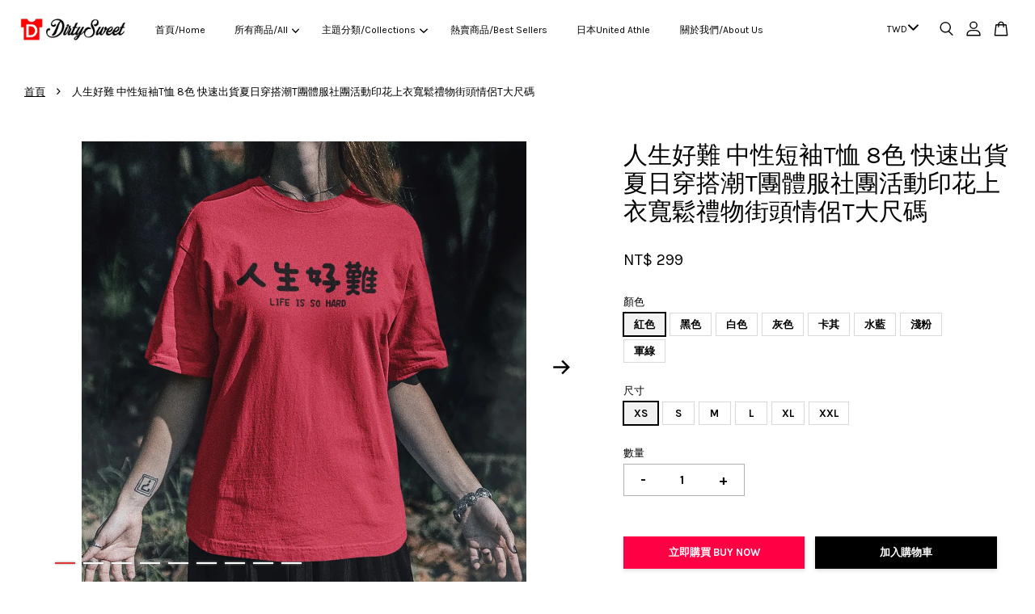

--- FILE ---
content_type: text/html; charset=UTF-8
request_url: https://www.dirtysweetshop.com/products/%E4%BA%BA%E7%94%9F%E5%A5%BD%E9%9B%A3-%E4%B8%AD%E6%80%A7%E7%9F%AD%E8%A2%96t%E6%81%A4-8%E8%89%B2-%E5%BF%AB%E9%80%9F%E5%87%BA%E8%B2%A8%E5%A4%8F%E6%97%A5%E7%A9%BF%E6%90%AD%E6%BD%AEt%E5%9C%98%E9%AB%94%E6%9C%8D%E7%A4%BE%E5%9C%98%E6%B4%BB%E5%8B%95%E5%8D%B0%E8%8A%B1%E4%B8%8A%E8%A1%A3%E5%AF%AC%E9%AC%86%E7%A6%AE%E7%89%A9%E8%A1%97%E9%A0%AD%E6%83%85%E4%BE%B6t%E5%A4%A7%E5%B0%BA%E7%A2%BC
body_size: 38875
content:
<!doctype html>
<!--[if lt IE 7]><html class="no-js lt-ie9 lt-ie8 lt-ie7" lang="en"> <![endif]-->
<!--[if IE 7]><html class="no-js lt-ie9 lt-ie8" lang="en"> <![endif]-->
<!--[if IE 8]><html class="no-js lt-ie9" lang="en"> <![endif]-->
<!--[if IE 9 ]><html class="ie9 no-js"> <![endif]-->
<!--[if (gt IE 9)|!(IE)]><!--> <html class="no-js"> <!--<![endif]-->
<head>

  <!-- Basic page needs ================================================== -->
  <meta charset="utf-8">
  <meta http-equiv="X-UA-Compatible" content="IE=edge,chrome=1">

  
  <link rel="icon" href="https://cdn.store-assets.com/s/578413/f/7745581.png" />
  

  <!-- Title and description ================================================== -->
  <title>
  人生好難 中性短袖T恤 8色 快速出貨夏日穿搭潮T團體服社團活動印花上衣寬鬆禮物街頭情侶T大尺碼 &ndash; Dirty Sweet
  </title>

  
  <meta name="description" content="台灣寄出，快速出貨不用等，下標通常1-2天寄出，寄出約3天到超商門市 棉 彈性：有 中性尺寸: XS S M L XL XXL 女生穿韓風寬鬆Oversize~買尺寸M L XL XXL #快速出貨 #班服 #團體服 #加大尺碼 #情侶t #情侶裝 #短袖 #人生好難">
  

  <!-- Social meta ================================================== -->
  

  <meta property="og:type" content="product">
  <meta property="og:title" content="人生好難 中性短袖T恤 8色 快速出貨夏日穿搭潮T團體服社團活動印花上衣寬鬆禮物街頭情侶T大尺碼">
  <meta property="og:url" content="https://www.dirtysweetshop.com/products/人生好難-中性短袖t恤-8色-快速出貨夏日穿搭潮t團體服社團活動印花上衣寬鬆禮物街頭情侶t大尺碼">
  
  <meta property="og:image" content="https://cdn.store-assets.com/s/578413/i/60290672.jpeg?width=480&format=webp">
  <meta property="og:image:secure_url" content="https://cdn.store-assets.com/s/578413/i/60290672.jpeg?width=480&format=webp">
  
  <meta property="og:image" content="https://cdn.store-assets.com/s/578413/i/60290675.jpeg?width=480&format=webp">
  <meta property="og:image:secure_url" content="https://cdn.store-assets.com/s/578413/i/60290675.jpeg?width=480&format=webp">
  
  <meta property="og:image" content="https://cdn.store-assets.com/s/578413/i/60290678.jpeg?width=480&format=webp">
  <meta property="og:image:secure_url" content="https://cdn.store-assets.com/s/578413/i/60290678.jpeg?width=480&format=webp">
  
  <meta property="og:price:amount" content="299">
  <meta property="og:price:currency" content="TWD">


<meta property="og:description" content="台灣寄出，快速出貨不用等，下標通常1-2天寄出，寄出約3天到超商門市 棉 彈性：有 中性尺寸: XS S M L XL XXL 女生穿韓風寬鬆Oversize~買尺寸M L XL XXL #快速出貨 #班服 #團體服 #加大尺碼 #情侶t #情侶裝 #短袖 #人生好難">
<meta property="og:site_name" content="Dirty Sweet">



  <meta name="twitter:card" content="summary">




  <meta name="twitter:title" content="人生好難 中性短袖T恤 8色 快速出貨夏日穿搭潮T團體服社團活動印花上衣寬鬆禮物街頭情侶T大尺碼">
  <meta name="twitter:description" content="台灣寄出，快速出貨不用等，下標通常1-2天寄出，寄出約3天到超商門市棉彈性：有&amp;nbsp;中性尺寸:XS S M L XL XXL女生穿韓風寬鬆Oversize~買尺寸M L XL XXL#快速出貨 #班服 #團體服 #加大尺碼 #情侶t #情侶裝 #短袖 #人生好難">
  <meta name="twitter:image" content="">
  <meta name="twitter:image:width" content="480">
  <meta name="twitter:image:height" content="480">




  <!-- Helpers ================================================== -->
  <link rel="canonical" href="https://www.dirtysweetshop.com/products/人生好難-中性短袖t恤-8色-快速出貨夏日穿搭潮t團體服社團活動印花上衣寬鬆禮物街頭情侶t大尺碼">
  <meta name="viewport" content="width=device-width, initial-scale=1.0, minimum-scale=1.0, maximum-scale=3.0">
  <meta name="theme-color" content="">

  <!-- CSS ================================================== -->
  <link href="https://store-themes.easystore.co/578413/themes/3809/assets/timber.css?t=1769022009" rel="stylesheet" type="text/css" media="screen" />
  <link href="https://store-themes.easystore.co/578413/themes/3809/assets/theme.css?t=1769022009" rel="stylesheet" type="text/css" media="screen" />

  



<link href="https://fonts.googleapis.com/css?family=Karla:400,700&display=swap" rel="stylesheet">


  <script src="//ajax.googleapis.com/ajax/libs/jquery/1.11.0/jquery.min.js" type="text/javascript" ></script>
  <!-- Header hook for plugins ================================================== -->
  
<!-- ScriptTags -->
<script>window.__st={'p': 'product', 'cid': ''};</script><script src='/assets/events.js'></script><script>(function(d,s,id){var js,fjs=d.getElementsByTagName(s)[0];if(d.getElementById(id))return;js=d.createElement(s);js.id=id;js.src='https://connect.facebook.net/zh_TW/sdk/xfbml.customerchat.js#xfbml=1&version=v6.0&autoLogAppEvents=1';fjs.parentNode.insertBefore(js,fjs);}(document,'script','facebook-jssdk'));</script><script>(function(){function asyncLoad(){var urls=['/assets/facebook-pixel.js?v=1.1.1686823490','/assets/traffic.js?v=1','https://apps.easystore.co/facebook-login/script.js?shop=bonjouraudrey99.easy.co','https://apps.easystore.co/mobile-messaging-share/script.js?shop=bonjouraudrey99.easy.co','https://apps.easystore.co/instagram-feed/script.js?shop=bonjouraudrey99.easy.co'];for(var i=0;i<urls.length;i++){var s=document.createElement('script');s.type='text/javascript';s.async=true;s.src=urls[i];var x=document.getElementsByTagName('script')[0];x.parentNode.insertBefore(s, x);}}window.attachEvent ? window.attachEvent('onload', asyncLoad) : window.addEventListener('load', asyncLoad, false);})();</script>
<!-- /ScriptTags -->


  
<!--[if lt IE 9]>
<script src="//cdnjs.cloudflare.com/ajax/libs/html5shiv/3.7.2/html5shiv.min.js" type="text/javascript" ></script>
<script src="https://store-themes.easystore.co/578413/themes/3809/assets/respond.min.js?t=1769022009" type="text/javascript" ></script>
<link href="https://store-themes.easystore.co/578413/themes/3809/assets/respond-proxy.html" id="respond-proxy" rel="respond-proxy" />
<link href="//www.dirtysweetshop.com/search?q=a692b1f73f70f6b843e5cd59e7b21ac7" id="respond-redirect" rel="respond-redirect" />
<script src="//www.dirtysweetshop.com/search?q=a692b1f73f70f6b843e5cd59e7b21ac7" type="text/javascript"></script>
<![endif]-->



  <script src="https://store-themes.easystore.co/578413/themes/3809/assets/modernizr.min.js?t=1769022009" type="text/javascript" ></script>

  
  
  <script>
  (function(i,s,o,g,r,a,m){i['GoogleAnalyticsObject']=r;i[r]=i[r]||function(){
  (i[r].q=i[r].q||[]).push(arguments)},i[r].l=1*new Date();a=s.createElement(o),
  m=s.getElementsByTagName(o)[0];a.async=1;a.src=g;m.parentNode.insertBefore(a,m)
  })(window,document,'script','https://www.google-analytics.com/analytics.js','ga');

  ga('create', '', 'auto','myTracker');
  ga('myTracker.send', 'pageview');

  </script>
  
<!-- Snippet:global/head: Instagram Feed -->
<link rel="stylesheet" href="https://apps.easystore.co/assets/css/instagram-feed/insta-feed-style.css?v3">
<!-- /Snippet -->

</head>

<body id="-------------------------t----8-------------------------------t---------------------------------------------------------t---------" class="template-product  has-sticky-btm-bar" >

  <ul id="MobileNav" class="mobile-nav">
  
  <li class="mobile-nav_icon-x has-currency-picker">
    
      


<label class="currency-picker__wrapper">
  <!-- <span class="currency-picker__label">Pick a currency</span> -->
  <svg class="svg-icon" id="Layer_1" data-name="Layer 1" xmlns="http://www.w3.org/2000/svg" viewBox="0 0 100 100"><title>arrow down</title><path d="M50,78.18A7.35,7.35,0,0,1,44.82,76L3.15,34.36A7.35,7.35,0,1,1,13.55,24L50,60.44,86.45,24a7.35,7.35,0,1,1,10.4,10.4L55.21,76A7.32,7.32,0,0,1,50,78.18Z"/></svg>
  <select class="currency-picker" name="currencies" style="display: inline; width: auto; vertical-align: inherit;">
  <option value="TWD" selected="selected">TWD</option>
  
    
  
    
    <option value="USD">USD</option>
    
  
    
    <option value="HKD">HKD</option>
    
  
    
  
  </select>
</label>



  	
  	<span class="MobileNavTrigger icon icon-x"></span>
  </li>
  
  <li class="mobile-nav__link header-bar__search-wrapper">
    
    <div class="header-bar__module header-bar__search mobile-nav_search">
      
  <form action="/search" method="get" class="header-bar__search-form clearfix" role="search">
    
    <button type="submit" class="btn icon-fallback-text header-bar__search-submit">
      <span class="icon icon-search" aria-hidden="true"></span>
      <span class="fallback-text">搜尋</span>
    </button>
    <input type="search" name="q" value="" aria-label="搜尋" class="header-bar__search-input" placeholder="搜尋" autocomplete="off">
    <div class="dropdown" id="searchDropdown"></div>
    <input type="hidden" name="search_history" id="search_history">
  </form>




<script>
  var _search_history_listings = ""
  if(_search_history_listings != "") localStorage.setItem('searchHistory', JSON.stringify(_search_history_listings));

  function clearAll() {
    localStorage.removeItem('searchHistory');
  
    var customer = "";
    if(customer) {
      // Your logic to clear all data or call an endpoint
      fetch('/account/search_histories', {
          method: 'DELETE',
          headers: {
            "Content-Type": "application/json",
            "X-Requested-With": "XMLHttpRequest"
          },
          body: JSON.stringify({
            _token: "RwdnwxpjoFgMsu1mesggeWUsz7ekbHYWTVWq0mWB"
          }),
      })
      .then(response => response.json())
    }
  }
  // End - store view history in local storage
  
  // search history dropdown  
  var searchInputs = document.querySelectorAll('input[type=search]');
  
  if(searchInputs.length > 0) {
    
    searchInputs.forEach((searchInput)=>{
    
      searchInput.addEventListener('focus', function() {
        var searchDropdown = searchInput.closest('form').querySelector('#searchDropdown');
        searchDropdown.innerHTML = ''; // Clear existing items
  
        // retrieve data from local storage
        var searchHistoryData = JSON.parse(localStorage.getItem('searchHistory')) || [];
  
        // Convert JSON to string
        var search_history_json = JSON.stringify(searchHistoryData);
  
        // Set the value of the hidden input
        searchInput.closest('form').querySelector("#search_history").value = search_history_json;
  
        // create dropdown items
        var clearAllItem = document.createElement('div');
        clearAllItem.className = 'dropdown-item clear-all';
        clearAllItem.textContent = 'Clear';
        clearAllItem.addEventListener('click', function() {
            clearAll();
            searchDropdown.style.display = 'none';
            searchInput.classList.remove('is-focus');
        });
        searchDropdown.appendChild(clearAllItem);
  
        // create dropdown items
        searchHistoryData.forEach(function(item) {
          var dropdownItem = document.createElement('div');
          dropdownItem.className = 'dropdown-item';
          dropdownItem.textContent = item.term;
          dropdownItem.addEventListener('click', function() {
            searchInput.value = item.term;
            searchDropdown.style.display = 'none';
          });
          searchDropdown.appendChild(dropdownItem);
        });
  
        if(searchHistoryData.length > 0){
          // display the dropdown
          searchInput.classList.add('is-focus');
          document.body.classList.add('search-input-focus');
          searchDropdown.style.display = 'block';
        }
      });
  
      searchInput.addEventListener("focusout", (event) => {
        var searchDropdown = searchInput.closest('form').querySelector('#searchDropdown');
        searchInput.classList.remove('is-focus');
        searchDropdown.classList.add('transparent');
        setTimeout(()=>{
          searchDropdown.style.display = 'none';
          searchDropdown.classList.remove('transparent');
          document.body.classList.remove('search-input-focus');
        }, 400);
      });
    })
  }
  // End - search history dropdown
</script>
    </div>
    
  </li>
  
  
  
  <li class="mobile-nav__link" aria-haspopup="true">
    
    <a href="/" >
      首頁/Home
    </a>
    
  </li>
  
  
  <li class="mobile-nav__link" aria-haspopup="true">
    
    
    <a href="/collections/all" class="mobile-nav__parent-link">
      所有商品/All
    </a>
    <span class="mobile-nav__sublist-trigger">
      <span class="icon-fallback-text mobile-nav__sublist-expand">
  <span class="icon icon-plus" aria-hidden="true"></span>
  <span class="fallback-text">+</span>
</span>
<span class="icon-fallback-text mobile-nav__sublist-contract">
  <span class="icon icon-minus" aria-hidden="true"></span>
  <span class="fallback-text">-</span>
</span>

    </span>
    <ul class="mobile-nav__sublist">
      
      
      <li class="mobile-nav__sublist-link" aria-haspopup="true">
        
        <a href="/collections/t恤" >
          T恤/Tees
        </a>
        
      </li>
      
      
      <li class="mobile-nav__sublist-link" aria-haspopup="true">
        
        <a href="/collections/背心-tank-top" >
          背心/Tank Top
        </a>
        
      </li>
      
      
      <li class="mobile-nav__sublist-link" aria-haspopup="true">
        
        <a href="/collections/七分袖-3-4-3-4-sleeve-raglan" >
          七分袖 3/4 Sleeve Raglan
        </a>
        
      </li>
      
      
      <li class="mobile-nav__sublist-link" aria-haspopup="true">
        
        <a href="/collections/toto-包" >
          包/Bags
        </a>
        
      </li>
      
      
      <li class="mobile-nav__sublist-link" aria-haspopup="true">
        
        <a href="/collections/大學t-sweatshirts" >
          大學T/Sweatshirts
        </a>
        
      </li>
      
      
      <li class="mobile-nav__sublist-link" aria-haspopup="true">
        
        <a href="/collections/帽t" >
          帽T/Hoodies
        </a>
        
      </li>
      
      
      <li class="mobile-nav__sublist-link" aria-haspopup="true">
        
        <a href="/collections/童裝" >
          童裝/Kids Tees
        </a>
        
      </li>
      
      
      <li class="mobile-nav__sublist-link" aria-haspopup="true">
        
        <a href="/collections/外套" >
          外套/Jackets
        </a>
        
      </li>
      
      
      <li class="mobile-nav__sublist-link" aria-haspopup="true">
        
        <a href="/collections/熱賣商品-best-sellers" >
          熱賣商品/Best Sellers
        </a>
        
      </li>
      
      
      <li class="mobile-nav__sublist-link" aria-haspopup="true">
        
        <a href="/collections/united-athle" >
          日本United Athle
        </a>
        
      </li>
      
      
      <li class="mobile-nav__sublist-link" aria-haspopup="true">
        
        <a href="/collections/champion" >
          Champion
        </a>
        
      </li>
      
      
      <li class="mobile-nav__sublist-link" aria-haspopup="true">
        
        <a href="/collections/printstar" >
          Printstar
        </a>
        
      </li>
      
      
      <li class="mobile-nav__sublist-link" aria-haspopup="true">
        
        <a href="/collections/特價-sale" >
          特價/Sale
        </a>
        
      </li>
      
      
      <li class="mobile-nav__sublist-link" aria-haspopup="true">
        
        
        <a href="/collections/系列介紹-collections" class="mobile-nav__parent-link">
          主題分類/Collections
        </a>
        <span class="mobile-nav__sublist-trigger"><span class="icon-fallback-text mobile-nav__sublist-expand">
  <span class="icon icon-plus" aria-hidden="true"></span>
  <span class="fallback-text">+</span>
</span>
<span class="icon-fallback-text mobile-nav__sublist-contract">
  <span class="icon icon-minus" aria-hidden="true"></span>
  <span class="fallback-text">-</span>
</span>
</span>
        <ul class="mobile-nav__sublist"> 
          
          
          <li class="mobile-nav__sublist-link" aria-haspopup="true">
            
            <a href="/collections/貓咪-cats" >
              貓咪/Cats
            </a>
            
          </li>
          
          
          <li class="mobile-nav__sublist-link" aria-haspopup="true">
            
            <a href="/collections/咖啡-coffee" >
              咖啡/Coffee
            </a>
            
          </li>
          
          
          <li class="mobile-nav__sublist-link" aria-haspopup="true">
            
            <a href="/collections/日文-japanese" >
              日文/Japanese
            </a>
            
          </li>
          
          
          <li class="mobile-nav__sublist-link" aria-haspopup="true">
            
            <a href="/collections/中文-chinese" >
              中文/Chinese
            </a>
            
          </li>
          
          
          <li class="mobile-nav__sublist-link" aria-haspopup="true">
            
            <a href="/collections/健身-fitness" >
              健身/Fitness
            </a>
            
          </li>
          
          
          <li class="mobile-nav__sublist-link" aria-haspopup="true">
            
            <a href="/collections/趣味-funny" >
              趣味/Funny
            </a>
            
          </li>
          
          
          <li class="mobile-nav__sublist-link" aria-haspopup="true">
            
            <a href="/collections/數字文字-typography" >
              數字文字/Typography
            </a>
            
          </li>
          
          
          <li class="mobile-nav__sublist-link" aria-haspopup="true">
            
            <a href="/collections/設計藝術-graphicdesign" >
              設計藝術/Graphicdesign
            </a>
            
          </li>
          
          
          <li class="mobile-nav__sublist-link" aria-haspopup="true">
            
            <a href="/collections/電影電視-movies-tv" >
              電影電視/Movies TV
            </a>
            
          </li>
          
          
          <li class="mobile-nav__sublist-link" aria-haspopup="true">
            
            <a href="/collections/動物-animals" >
              動物/Animals
            </a>
            
          </li>
          
          
          <li class="mobile-nav__sublist-link" aria-haspopup="true">
            
            <a href="/collections/人物-celebrity" >
              人物/Celebrity
            </a>
            
          </li>
          
          
          <li class="mobile-nav__sublist-link" aria-haspopup="true">
            
            <a href="/collections/音樂-music" >
              音樂/Music
            </a>
            
          </li>
          
          
          <li class="mobile-nav__sublist-link" aria-haspopup="true">
            
            <a href="/collections/戶外-outdoor" >
              戶外/Outdoor
            </a>
            
          </li>
          
          
          <li class="mobile-nav__sublist-link" aria-haspopup="true">
            
            <a href="/collections/情侶-couple" >
              情侶/Couple
            </a>
            
          </li>
          
          
          <li class="mobile-nav__sublist-link" aria-haspopup="true">
            
            <a href="/collections/logo" >
              Logo
            </a>
            
          </li>
          
        </ul>
        
      </li>
      
    </ul>
    
  </li>
  
  
  <li class="mobile-nav__link" aria-haspopup="true">
    
    
    <a href="/collections/系列介紹-collections" class="mobile-nav__parent-link">
      主題分類/Collections
    </a>
    <span class="mobile-nav__sublist-trigger">
      <span class="icon-fallback-text mobile-nav__sublist-expand">
  <span class="icon icon-plus" aria-hidden="true"></span>
  <span class="fallback-text">+</span>
</span>
<span class="icon-fallback-text mobile-nav__sublist-contract">
  <span class="icon icon-minus" aria-hidden="true"></span>
  <span class="fallback-text">-</span>
</span>

    </span>
    <ul class="mobile-nav__sublist">
      
      
      <li class="mobile-nav__sublist-link" aria-haspopup="true">
        
        <a href="/collections/貓咪-cats" >
          貓咪/Cats
        </a>
        
      </li>
      
      
      <li class="mobile-nav__sublist-link" aria-haspopup="true">
        
        <a href="/collections/咖啡-coffee" >
          咖啡/Coffee
        </a>
        
      </li>
      
      
      <li class="mobile-nav__sublist-link" aria-haspopup="true">
        
        <a href="/collections/日文-japanese" >
          日文/Japanese
        </a>
        
      </li>
      
      
      <li class="mobile-nav__sublist-link" aria-haspopup="true">
        
        <a href="/collections/中文-chinese" >
          中文/Chinese
        </a>
        
      </li>
      
      
      <li class="mobile-nav__sublist-link" aria-haspopup="true">
        
        <a href="/collections/健身-fitness" >
          健身/Fitness
        </a>
        
      </li>
      
      
      <li class="mobile-nav__sublist-link" aria-haspopup="true">
        
        <a href="/collections/趣味-funny" >
          趣味/Funny
        </a>
        
      </li>
      
      
      <li class="mobile-nav__sublist-link" aria-haspopup="true">
        
        <a href="/collections/數字文字-typography" >
          數字文字/Typography
        </a>
        
      </li>
      
      
      <li class="mobile-nav__sublist-link" aria-haspopup="true">
        
        <a href="/collections/設計藝術-graphicdesign" >
          設計藝術/Graphicdesign
        </a>
        
      </li>
      
      
      <li class="mobile-nav__sublist-link" aria-haspopup="true">
        
        <a href="/collections/電影電視-movies-tv" >
          電影電視/Movies TV
        </a>
        
      </li>
      
      
      <li class="mobile-nav__sublist-link" aria-haspopup="true">
        
        <a href="/collections/動物-animals" >
          動物/Animals
        </a>
        
      </li>
      
      
      <li class="mobile-nav__sublist-link" aria-haspopup="true">
        
        <a href="/collections/人物-celebrity" >
          人物/Celebrity
        </a>
        
      </li>
      
      
      <li class="mobile-nav__sublist-link" aria-haspopup="true">
        
        <a href="/collections/音樂-music" >
          音樂/Music
        </a>
        
      </li>
      
      
      <li class="mobile-nav__sublist-link" aria-haspopup="true">
        
        <a href="/collections/戶外-outdoor" >
          戶外/Outdoor
        </a>
        
      </li>
      
      
      <li class="mobile-nav__sublist-link" aria-haspopup="true">
        
        <a href="/collections/情侶-couple" >
          情侶/Couple
        </a>
        
      </li>
      
      
      <li class="mobile-nav__sublist-link" aria-haspopup="true">
        
        <a href="/collections/logo" >
          Logo
        </a>
        
      </li>
      
    </ul>
    
  </li>
  
  
  <li class="mobile-nav__link" aria-haspopup="true">
    
    <a href="/collections/熱賣商品-best-sellers" >
      熱賣商品/Best Sellers
    </a>
    
  </li>
  
  
  <li class="mobile-nav__link" aria-haspopup="true">
    
    <a href="/collections/united-athle" >
      日本United Athle
    </a>
    
  </li>
  
  
  <li class="mobile-nav__link" aria-haspopup="true">
    
    <a href="/pages/關於我們" >
      關於我們/About Us
    </a>
    
  </li>
  

  

  
  
  
  <li class="mobile-nav__link">
    <a href="/account/login">登入/SIGN UP</a>
  </li>
  
  <li class="mobile-nav__link">
    <a href="/account/register">註冊/REGISTER</a>
  </li>
  
  
  
  
</ul>
<div id="MobileNavOutside" class="mobile-nav-outside"></div>


<div id="PageContainer" class="page-container">
  
<!-- Snippet:global/body_start: Console Extension -->
<div id='es_console' style='display: none;'>578413</div>
<!-- /Snippet -->

  
    <style>
  .search-modal__form{
    position: relative;
  }
  
  .dropdown-wrapper {
    position: relative;
  }
  
  .dropdown-wrapper:hover .dropdown {
    display: block;
  }
  
  .header-icon-nav .dropdown {
    left: -80px;
  }
  
  .dropdown {
    display: none;
    position: absolute;
    top: 100%;
    left: 0px;
    width: 100%;
    padding: 8px;
    background-color: #fff;
    z-index: 1000;
    border-radius: 5px;
    border: 1px solid rgba(var(--color-foreground), 1);
    border-top: none;
    overflow-x: hidden;
    overflow-y: auto;
    max-height: 350px;
    min-width: 150px;
    box-shadow: 0 0 5px rgba(0,0,0,0.1);
  }
    
  .dropdown a{
    text-decoration: none;
    color: #000 !important;
  }
  
  .dropdown-item {
    padding: 0.4rem 2rem;
    cursor: pointer;
    line-height: 1.4;
    overflow: hidden;
    text-overflow: ellipsis;
    white-space: nowrap;
  }
  
  .dropdown-item:hover{
    background-color: #f3f3f3;
  }
  
  .search__input.is-focus{
    border-radius: 15px;
    border-bottom-left-radius: 0;
    border-bottom-right-radius: 0;
    border: 1px solid rgba(var(--color-foreground), 1);
    border-bottom: none;
    box-shadow: none;
  }
  
  .clear-all {
    text-align: right;
    padding: 0 2rem 0.2rem;
    line-height: 1;
    font-size: 70%;
    margin-bottom: -2px;
  }
  
  .clear-all:hover{
    background-color: #fff;
  }
  
  .referral-notification {
    position: absolute;
    top: 100%;
    right: -12px;
    background: white;
    border: 1px solid #e0e0e0;
    border-radius: 8px;
    box-shadow: 0 4px 12px rgba(0, 0, 0, 0.15);
    width: 280px;
    z-index: 1000;
    padding: 16px;
    margin-top: 8px;
    font-size: 14px;
    line-height: 1.4;
  }
  
  .referral-notification::before {
    content: '';
    position: absolute;
    top: -8px;
    right: 20px;
    width: 0;
    height: 0;
    border-left: 8px solid transparent;
    border-right: 8px solid transparent;
    border-bottom: 8px solid white;
  }
  
  .referral-notification::after {
    content: '';
    position: absolute;
    top: -9px;
    right: 20px;
    width: 0;
    height: 0;
    border-left: 8px solid transparent;
    border-right: 8px solid transparent;
    border-bottom: 8px solid #e0e0e0;
  }
  
  .referral-notification h4 {
    margin: 0 0 8px 0;
    color: #2196F3;
    font-size: 16px;
    font-weight: 600;
  }
  
  .referral-notification p {
    margin: 0 0 12px 0;
    color: #666;
  }
  
  .referral-notification .referral-code {
    background: #f5f5f5;
    padding: 8px;
    border-radius: 4px;
    font-family: monospace;
    font-size: 13px;
    text-align: center;
    margin: 8px 0;
    border: 1px solid #ddd;
  }
  
  .referral-notification .close-btn {
    position: absolute;
    top: 8px;
    right: 8px;
    background: none;
    border: none;
    font-size: 18px;
    color: #999;
    cursor: pointer;
    padding: 0;
    width: 20px;
    height: 20px;
    line-height: 1;
  }
  
  .referral-notification .close-btn:hover {
    color: #333;
  }
  
  .referral-notification .action-btn {
    background: #2196F3;
    color: white;
    border: none;
    padding: 8px 16px;
    border-radius: 4px;
    cursor: pointer;
    font-size: 12px;
    margin-right: 8px;
    margin-top: 8px;
  }
  
  .referral-notification .action-btn:hover {
    background: #1976D2;
  }
  
  .referral-notification .dismiss-btn {
    background: transparent;
    color: #666;
    border: 1px solid #ddd;
    padding: 8px 16px;
    border-radius: 4px;
    cursor: pointer;
    font-size: 12px;
    margin-top: 8px;
  }
  
  .referral-notification .dismiss-btn:hover {
    background: #f5f5f5;
  }
  .referral-modal__dialog {
    transform: translate(-50%, 0);
    transition: transform var(--duration-default) ease, visibility 0s;
    z-index: 10000;
    position: fixed;
    top: 20vh;
    left: 50%;
    width: 100%;
    max-width: 350px;
    box-shadow: 0 4px 12px rgba(0, 0, 0, 0.15);
    border-radius: 12px;
    background-color: #fff;
    color: #000;
    padding: 20px;
    text-align: center;
  }
  .modal-overlay.referral-modal-overlay {
    position: fixed;
    top: 0;
    left: 0;
    width: 100%;
    height: 100%;
    background-color: rgba(0, 0, 0, 0.7);
    z-index: 2001;
    display: block;
    opacity: 1;
    transition: opacity var(--duration-default) ease, visibility 0s;
  }
</style>

<header id="es_header_bar" class="header-bar  sticky-topbar">
  <div class="header-bg-wrapper">
    <div class="header-wrapper wrapper">
      

      <div class="logo-header" role="banner">

              
                    <div class="h1 site-header__logo" itemscope itemtype="http://schema.org/Organization">
              
                    
                        
                      	
                          <a href="/" class="logo-wrapper" itemprop="url">
                            <img src="https://cdn.store-assets.com/s/578413/f/7745610.jpeg?width=350&format=webp" alt="Dirty Sweet" itemprop="logo">
                          </a>
                        

                    
              
                </div>
              

      </div>

      <div class="header-nav-bar medium-down--hide">
          
<ul class="site-nav large--text-center" id="AccessibleNav">
  
    
    
      <li >
        <a href="/"  class="site-nav__link">首頁/Home</a>
      </li>
    
  
    
    
      
      <li class="site-nav--has-dropdown" aria-haspopup="true">
        <a href="/collections/all"  class="site-nav__link">
          所有商品/All
          <span class="arrow-icon">
            <svg id="Layer_1" data-name="Layer 1" xmlns="http://www.w3.org/2000/svg" viewBox="0 0 100 100"><title>arrow down</title><path d="M50,78.18A7.35,7.35,0,0,1,44.82,76L3.15,34.36A7.35,7.35,0,1,1,13.55,24L50,60.44,86.45,24a7.35,7.35,0,1,1,10.4,10.4L55.21,76A7.32,7.32,0,0,1,50,78.18Z"/></svg>
          </span>
        </a>
        <ul class="site-nav__dropdown">
          
            
            
              <li >
                <a href="/collections/t恤"  class="site-nav__link">T恤/Tees</a>
              </li>
            
          
            
            
              <li >
                <a href="/collections/背心-tank-top"  class="site-nav__link">背心/Tank Top</a>
              </li>
            
          
            
            
              <li >
                <a href="/collections/七分袖-3-4-3-4-sleeve-raglan"  class="site-nav__link">七分袖 3/4 Sleeve Raglan</a>
              </li>
            
          
            
            
              <li >
                <a href="/collections/toto-包"  class="site-nav__link">包/Bags</a>
              </li>
            
          
            
            
              <li >
                <a href="/collections/大學t-sweatshirts"  class="site-nav__link">大學T/Sweatshirts</a>
              </li>
            
          
            
            
              <li >
                <a href="/collections/帽t"  class="site-nav__link">帽T/Hoodies</a>
              </li>
            
          
            
            
              <li >
                <a href="/collections/童裝"  class="site-nav__link">童裝/Kids Tees</a>
              </li>
            
          
            
            
              <li >
                <a href="/collections/外套"  class="site-nav__link">外套/Jackets</a>
              </li>
            
          
            
            
              <li >
                <a href="/collections/熱賣商品-best-sellers"  class="site-nav__link">熱賣商品/Best Sellers</a>
              </li>
            
          
            
            
              <li >
                <a href="/collections/united-athle"  class="site-nav__link">日本United Athle</a>
              </li>
            
          
            
            
              <li >
                <a href="/collections/champion"  class="site-nav__link">Champion</a>
              </li>
            
          
            
            
              <li >
                <a href="/collections/printstar"  class="site-nav__link">Printstar</a>
              </li>
            
          
            
            
              <li >
                <a href="/collections/特價-sale"  class="site-nav__link">特價/Sale</a>
              </li>
            
          
            
            
              
              <li class="site-nav_has-child">
                <a href="/collections/系列介紹-collections"  class="site-nav__link">
                  主題分類/Collections
                </a>
                <ul class="site-nav__dropdown_level-3">
                  
                    
                    
                      <li >
                        <a href="/collections/貓咪-cats"  class="site-nav__link">貓咪/Cats</a>
                      </li>
                    
                  
                    
                    
                      <li >
                        <a href="/collections/咖啡-coffee"  class="site-nav__link">咖啡/Coffee</a>
                      </li>
                    
                  
                    
                    
                      <li >
                        <a href="/collections/日文-japanese"  class="site-nav__link">日文/Japanese</a>
                      </li>
                    
                  
                    
                    
                      <li >
                        <a href="/collections/中文-chinese"  class="site-nav__link">中文/Chinese</a>
                      </li>
                    
                  
                    
                    
                      <li >
                        <a href="/collections/健身-fitness"  class="site-nav__link">健身/Fitness</a>
                      </li>
                    
                  
                    
                    
                      <li >
                        <a href="/collections/趣味-funny"  class="site-nav__link">趣味/Funny</a>
                      </li>
                    
                  
                    
                    
                      <li >
                        <a href="/collections/數字文字-typography"  class="site-nav__link">數字文字/Typography</a>
                      </li>
                    
                  
                    
                    
                      <li >
                        <a href="/collections/設計藝術-graphicdesign"  class="site-nav__link">設計藝術/Graphicdesign</a>
                      </li>
                    
                  
                    
                    
                      <li >
                        <a href="/collections/電影電視-movies-tv"  class="site-nav__link">電影電視/Movies TV</a>
                      </li>
                    
                  
                    
                    
                      <li >
                        <a href="/collections/動物-animals"  class="site-nav__link">動物/Animals</a>
                      </li>
                    
                  
                    
                    
                      <li >
                        <a href="/collections/人物-celebrity"  class="site-nav__link">人物/Celebrity</a>
                      </li>
                    
                  
                    
                    
                      <li >
                        <a href="/collections/音樂-music"  class="site-nav__link">音樂/Music</a>
                      </li>
                    
                  
                    
                    
                      <li >
                        <a href="/collections/戶外-outdoor"  class="site-nav__link">戶外/Outdoor</a>
                      </li>
                    
                  
                    
                    
                      <li >
                        <a href="/collections/情侶-couple"  class="site-nav__link">情侶/Couple</a>
                      </li>
                    
                  
                    
                    
                      <li >
                        <a href="/collections/logo"  class="site-nav__link">Logo</a>
                      </li>
                    
                  
                </ul>
              </li>
            
          
        </ul>
      </li>
    
  
    
    
      
      <li class="site-nav--has-dropdown" aria-haspopup="true">
        <a href="/collections/系列介紹-collections"  class="site-nav__link">
          主題分類/Collections
          <span class="arrow-icon">
            <svg id="Layer_1" data-name="Layer 1" xmlns="http://www.w3.org/2000/svg" viewBox="0 0 100 100"><title>arrow down</title><path d="M50,78.18A7.35,7.35,0,0,1,44.82,76L3.15,34.36A7.35,7.35,0,1,1,13.55,24L50,60.44,86.45,24a7.35,7.35,0,1,1,10.4,10.4L55.21,76A7.32,7.32,0,0,1,50,78.18Z"/></svg>
          </span>
        </a>
        <ul class="site-nav__dropdown">
          
            
            
              <li >
                <a href="/collections/貓咪-cats"  class="site-nav__link">貓咪/Cats</a>
              </li>
            
          
            
            
              <li >
                <a href="/collections/咖啡-coffee"  class="site-nav__link">咖啡/Coffee</a>
              </li>
            
          
            
            
              <li >
                <a href="/collections/日文-japanese"  class="site-nav__link">日文/Japanese</a>
              </li>
            
          
            
            
              <li >
                <a href="/collections/中文-chinese"  class="site-nav__link">中文/Chinese</a>
              </li>
            
          
            
            
              <li >
                <a href="/collections/健身-fitness"  class="site-nav__link">健身/Fitness</a>
              </li>
            
          
            
            
              <li >
                <a href="/collections/趣味-funny"  class="site-nav__link">趣味/Funny</a>
              </li>
            
          
            
            
              <li >
                <a href="/collections/數字文字-typography"  class="site-nav__link">數字文字/Typography</a>
              </li>
            
          
            
            
              <li >
                <a href="/collections/設計藝術-graphicdesign"  class="site-nav__link">設計藝術/Graphicdesign</a>
              </li>
            
          
            
            
              <li >
                <a href="/collections/電影電視-movies-tv"  class="site-nav__link">電影電視/Movies TV</a>
              </li>
            
          
            
            
              <li >
                <a href="/collections/動物-animals"  class="site-nav__link">動物/Animals</a>
              </li>
            
          
            
            
              <li >
                <a href="/collections/人物-celebrity"  class="site-nav__link">人物/Celebrity</a>
              </li>
            
          
            
            
              <li >
                <a href="/collections/音樂-music"  class="site-nav__link">音樂/Music</a>
              </li>
            
          
            
            
              <li >
                <a href="/collections/戶外-outdoor"  class="site-nav__link">戶外/Outdoor</a>
              </li>
            
          
            
            
              <li >
                <a href="/collections/情侶-couple"  class="site-nav__link">情侶/Couple</a>
              </li>
            
          
            
            
              <li >
                <a href="/collections/logo"  class="site-nav__link">Logo</a>
              </li>
            
          
        </ul>
      </li>
    
  
    
    
      <li >
        <a href="/collections/熱賣商品-best-sellers"  class="site-nav__link">熱賣商品/Best Sellers</a>
      </li>
    
  
    
    
      <li >
        <a href="/collections/united-athle"  class="site-nav__link">日本United Athle</a>
      </li>
    
  
    
    
      <li >
        <a href="/pages/關於我們"  class="site-nav__link">關於我們/About Us</a>
      </li>
    
  
  
  
      
        
          
        
          
        
      
  
  
  
</ul>

      </div>

      <div class="desktop-header-nav medium-down--hide">


        <div class="header-subnav">
          


<label class="currency-picker__wrapper">
  <!-- <span class="currency-picker__label">Pick a currency</span> -->
  <svg class="svg-icon" id="Layer_1" data-name="Layer 1" xmlns="http://www.w3.org/2000/svg" viewBox="0 0 100 100"><title>arrow down</title><path d="M50,78.18A7.35,7.35,0,0,1,44.82,76L3.15,34.36A7.35,7.35,0,1,1,13.55,24L50,60.44,86.45,24a7.35,7.35,0,1,1,10.4,10.4L55.21,76A7.32,7.32,0,0,1,50,78.18Z"/></svg>
  <select class="currency-picker" name="currencies" style="display: inline; width: auto; vertical-align: inherit;">
  <option value="TWD" selected="selected">TWD</option>
  
    
  
    
    <option value="USD">USD</option>
    
  
    
    <option value="HKD">HKD</option>
    
  
    
  
  </select>
</label>





          <div class="header-icon-nav">

                

                


                
                  
                    <div class="header-bar__module">
                      
  <a class="popup-with-form" href="#search-form">
    



	<svg class="icon-search svg-icon" id="Layer_1" data-name="Layer 1" xmlns="http://www.w3.org/2000/svg" viewBox="0 0 100 100"><title>icon-search</title><path d="M68.5,65.87a35.27,35.27,0,1,0-5.4,4.5l23.11,23.1a3.5,3.5,0,1,0,5-4.94ZM14.82,41A28.47,28.47,0,1,1,43.28,69.43,28.5,28.5,0,0,1,14.82,41Z"/></svg>    

  

  </a>



<!-- form itself -->
<div id="search-form" class="white-popup-block mfp-hide popup-search">
  <div class="popup-search-content">
    <form action="/search" method="get" class="input-group search-bar" role="search">
      
      <span class="input-group-btn">
        <button type="submit" class="btn">
        	



	<svg class="icon-search svg-icon" id="Layer_1" data-name="Layer 1" xmlns="http://www.w3.org/2000/svg" viewBox="0 0 100 100"><title>icon-search</title><path d="M68.5,65.87a35.27,35.27,0,1,0-5.4,4.5l23.11,23.1a3.5,3.5,0,1,0,5-4.94ZM14.82,41A28.47,28.47,0,1,1,43.28,69.43,28.5,28.5,0,0,1,14.82,41Z"/></svg>    

  

        </button>
      </span>
      <input type="search" name="q" value="" placeholder="搜尋" class="input-group-field" aria-label="搜尋" placeholder="搜尋" autocomplete="off">
      <div class="dropdown" id="searchDropdown"></div>
      <input type="hidden" name="search_history" id="search_history">
    </form>
  </div>
</div>

<script src="https://store-themes.easystore.co/578413/themes/3809/assets/magnific-popup.min.js?t=1769022009" type="text/javascript" ></script>
<script>
$(document).ready(function() {
	$('.popup-with-form').magnificPopup({
		type: 'inline',
		preloader: false,
		focus: '#name',
      	mainClass: 'popup-search-bg-wrapper',

		// When elemened is focused, some mobile browsers in some cases zoom in
		// It looks not nice, so we disable it:
		callbacks: {
			beforeOpen: function() {
				if($(window).width() < 700) {
					this.st.focus = false;
				} else {
					this.st.focus = '#name';
				}
			}
		}
	});
});
</script>


<script>
  var _search_history_listings = ""
  if(_search_history_listings != "") localStorage.setItem('searchHistory', JSON.stringify(_search_history_listings));

  function clearAll() {
    localStorage.removeItem('searchHistory');
  
    var customer = "";
    if(customer) {
      // Your logic to clear all data or call an endpoint
      fetch('/account/search_histories', {
          method: 'DELETE',
          headers: {
            "Content-Type": "application/json",
            "X-Requested-With": "XMLHttpRequest"
          },
          body: JSON.stringify({
            _token: "RwdnwxpjoFgMsu1mesggeWUsz7ekbHYWTVWq0mWB"
          }),
      })
      .then(response => response.json())
    }
  }
  // End - store view history in local storage
  
  // search history dropdown  
  var searchInputs = document.querySelectorAll('input[type=search]');
  
  if(searchInputs.length > 0) {
    
    searchInputs.forEach((searchInput)=>{
    
      searchInput.addEventListener('focus', function() {
        var searchDropdown = searchInput.closest('form').querySelector('#searchDropdown');
        searchDropdown.innerHTML = ''; // Clear existing items
  
        // retrieve data from local storage
        var searchHistoryData = JSON.parse(localStorage.getItem('searchHistory')) || [];
  
        // Convert JSON to string
        var search_history_json = JSON.stringify(searchHistoryData);
  
        // Set the value of the hidden input
        searchInput.closest('form').querySelector("#search_history").value = search_history_json;
  
        // create dropdown items
        var clearAllItem = document.createElement('div');
        clearAllItem.className = 'dropdown-item clear-all';
        clearAllItem.textContent = 'Clear';
        clearAllItem.addEventListener('click', function() {
            clearAll();
            searchDropdown.style.display = 'none';
            searchInput.classList.remove('is-focus');
        });
        searchDropdown.appendChild(clearAllItem);
  
        // create dropdown items
        searchHistoryData.forEach(function(item) {
          var dropdownItem = document.createElement('div');
          dropdownItem.className = 'dropdown-item';
          dropdownItem.textContent = item.term;
          dropdownItem.addEventListener('click', function() {
            searchInput.value = item.term;
            searchDropdown.style.display = 'none';
          });
          searchDropdown.appendChild(dropdownItem);
        });
  
        if(searchHistoryData.length > 0){
          // display the dropdown
          searchInput.classList.add('is-focus');
          document.body.classList.add('search-input-focus');
          searchDropdown.style.display = 'block';
        }
      });
  
      searchInput.addEventListener("focusout", (event) => {
        var searchDropdown = searchInput.closest('form').querySelector('#searchDropdown');
        searchInput.classList.remove('is-focus');
        searchDropdown.classList.add('transparent');
        setTimeout(()=>{
          searchDropdown.style.display = 'none';
          searchDropdown.classList.remove('transparent');
          document.body.classList.remove('search-input-focus');
        }, 400);
      });
    })
  }
  // End - search history dropdown
</script>
                    </div>
                  
                




                
                  <div class="header-bar__module dropdown-wrapper" style="position: relative;">
                    
                      <a href="/account/login">



    <svg class="svg-icon" id="Layer_1" data-name="Layer 1" xmlns="http://www.w3.org/2000/svg" viewBox="0 0 100 100"><title>icon-profile</title><path d="M50,51.8A24.4,24.4,0,1,0,25.6,27.4,24.43,24.43,0,0,0,50,51.8ZM50,10A17.4,17.4,0,1,1,32.6,27.4,17.43,17.43,0,0,1,50,10Z"/><path d="M62.66,57.66H37.34a30.54,30.54,0,0,0-30.5,30.5V93.5a3.5,3.5,0,0,0,3.5,3.5H89.66a3.5,3.5,0,0,0,3.5-3.5V88.16A30.54,30.54,0,0,0,62.66,57.66ZM86.16,90H13.84V88.16a23.53,23.53,0,0,1,23.5-23.5H62.66a23.53,23.53,0,0,1,23.5,23.5Z"/></svg>

  
</a>

                      <!-- Referral Notification Popup for Desktop -->
                      <div id="referralNotification" class="referral-notification" style="display: none;">
                        <button class="close-btn" onclick="dismissReferralNotification()">&times;</button>
                        <div style="text-align: center; margin-bottom: 16px;">
                          <div style="width: 100px; height: 100px; margin: 0 auto;">
                            <img src="https://resources.easystore.co/storefront/icons/channels/vector_referral_program.svg">
                          </div>
                        </div>
                        <p id="referralSignupMessage" style="text-align: center; font-size: 14px; color: #666; margin: 0 0 20px 0;">
                          您的好友送您   回饋金！立即註冊領取。
                        </p>
                        <div style="text-align: center;">
                          <button class="btn" onclick="goToSignupPage()" style="width: 100%; color: #fff;">
                            註冊
                          </button>
                        </div>
                      </div>
                    
                  </div>
                

                <div class="header-bar__module cart-page-link-wrapper">
                  <span class="header-bar__sep" aria-hidden="true"></span>
                  <a class="CartDrawerTrigger cart-page-link">
                    



	<svg class="svg-icon" id="Layer_1" data-name="Layer 1" xmlns="http://www.w3.org/2000/svg" viewBox="0 0 100 100"><title>icon-bag</title><path d="M91.78,93.11,84.17,24.44a3.5,3.5,0,0,0-3.48-3.11H69.06C67.53,10.94,59.57,3,50,3S32.47,10.94,30.94,21.33H19.31a3.5,3.5,0,0,0-3.48,3.11L8.22,93.11A3.49,3.49,0,0,0,11.69,97H88.31a3.49,3.49,0,0,0,3.47-3.89ZM50,10c5.76,0,10.6,4.83,12,11.33H38.05C39.4,14.83,44.24,10,50,10ZM15.6,90l6.84-61.67h8.23v9.84a3.5,3.5,0,0,0,7,0V28.33H62.33v9.84a3.5,3.5,0,0,0,7,0V28.33h8.23L84.4,90Z"/></svg>	

  

                    <span class="cart-count header-bar__cart-count hidden-count">0</span>
                  </a>
                </div>


                
                  
                


          </div>
        </div>



      </div>
      
	  <div class="mobile-header-icons large--hide">
        
        <div class="large--hide">
          
              
                
                  
                        <a href="/account/login">



    <svg class="svg-icon" id="Layer_1" data-name="Layer 1" xmlns="http://www.w3.org/2000/svg" viewBox="0 0 100 100"><title>icon-profile</title><path d="M50,51.8A24.4,24.4,0,1,0,25.6,27.4,24.43,24.43,0,0,0,50,51.8ZM50,10A17.4,17.4,0,1,1,32.6,27.4,17.43,17.43,0,0,1,50,10Z"/><path d="M62.66,57.66H37.34a30.54,30.54,0,0,0-30.5,30.5V93.5a3.5,3.5,0,0,0,3.5,3.5H89.66a3.5,3.5,0,0,0,3.5-3.5V88.16A30.54,30.54,0,0,0,62.66,57.66ZM86.16,90H13.84V88.16a23.53,23.53,0,0,1,23.5-23.5H62.66a23.53,23.53,0,0,1,23.5,23.5Z"/></svg>

  
</a>
                  
                
                  
                
              
          
        </div>


        <!--  Mobile cart  -->
        <div class="large--hide">
          <a class="CartDrawerTrigger cart-page-link mobile-cart-page-link">
            



	<svg class="svg-icon" id="Layer_1" data-name="Layer 1" xmlns="http://www.w3.org/2000/svg" viewBox="0 0 100 100"><title>icon-bag</title><path d="M91.78,93.11,84.17,24.44a3.5,3.5,0,0,0-3.48-3.11H69.06C67.53,10.94,59.57,3,50,3S32.47,10.94,30.94,21.33H19.31a3.5,3.5,0,0,0-3.48,3.11L8.22,93.11A3.49,3.49,0,0,0,11.69,97H88.31a3.49,3.49,0,0,0,3.47-3.89ZM50,10c5.76,0,10.6,4.83,12,11.33H38.05C39.4,14.83,44.24,10,50,10ZM15.6,90l6.84-61.67h8.23v9.84a3.5,3.5,0,0,0,7,0V28.33H62.33v9.84a3.5,3.5,0,0,0,7,0V28.33h8.23L84.4,90Z"/></svg>	

  

            <span class="cart-count hidden-count">0</span>
          </a>
        </div>

        <!--  Mobile hamburger  -->
        <div class="large--hide">
          <a class="mobile-nav-trigger MobileNavTrigger">
            



    <svg class="svg-icon" id="Layer_1" data-name="Layer 1" xmlns="http://www.w3.org/2000/svg" viewBox="0 0 100 100"><title>icon-nav-menu</title><path d="M6.7,26.34H93a3.5,3.5,0,0,0,0-7H6.7a3.5,3.5,0,0,0,0,7Z"/><path d="M93.3,46.5H7a3.5,3.5,0,0,0,0,7H93.3a3.5,3.5,0,1,0,0-7Z"/><path d="M93.3,73.66H7a3.5,3.5,0,1,0,0,7H93.3a3.5,3.5,0,0,0,0-7Z"/></svg>

  

          </a>
        </div>
      
        
          
          <!-- Referral Notification Modal for Mobile -->
          <details-modal class="referral-modal" id="referralMobileModal">
            <details>
              <summary class="referral-modal__toggle" aria-haspopup="dialog" aria-label="Open referral modal" style="display: none;">
              </summary>
              <div class="modal-overlay referral-modal-overlay"></div>
              <div class="referral-modal__dialog" role="dialog" aria-modal="true" aria-label="Referral notification">
                <div class="referral-modal__content">
                  <button type="button" class="modal__close-button" aria-label="Close" onclick="closeMobileReferralModal()" style="position: absolute; top: 16px; right: 16px; background: none; border: none; font-size: 24px; cursor: pointer;">
                    &times;
                  </button>

                  <div style="margin-bottom: 24px;">
                    <div style="width: 120px; height: 120px; margin: 0 auto 20px;">
                      <img src="https://resources.easystore.co/storefront/icons/channels/vector_referral_program.svg" style="width: 100%; height: 100%;">
                    </div>
                  </div>

                  <p id="referralSignupMessageMobile" style="font-size: 16px; color: #333; margin: 0 0 30px 0; line-height: 1.5;">
                    您的好友送您   回饋金！立即註冊領取。
                  </p>

                  <button type="button" class="btn" onclick="goToSignupPageFromMobile()" style="width: 100%; color: #fff;">
                    註冊
                  </button>
                </div>
              </div>
            </details>
          </details-modal>
          
        
        
      </div>
		
    </div>
  </div>
</header>






    
    <main class="wrapper main-content" role="main">
      <div class="grid">
          <div class="grid__item">
            
  
            
<div itemscope itemtype="http://schema.org/Product">

  <meta itemprop="url" content="https://www.dirtysweetshop.com/products/人生好難-中性短袖t恤-8色-快速出貨夏日穿搭潮t團體服社團活動印花上衣寬鬆禮物街頭情侶t大尺碼">
  <meta itemprop="image" content="https://cdn.store-assets.com/s/578413/i/60290672.jpeg?width=480&format=webp">
  

  <div class="section-header section-header--breadcrumb medium--hide small--hide">
    
<nav class="breadcrumb" role="navigation" aria-label="breadcrumbs">
  <a href="/" title="返回到首頁">首頁</a>

  

    
    <span aria-hidden="true" class="breadcrumb__sep">&rsaquo;</span>
    <span>人生好難 中性短袖T恤 8色 快速出貨夏日穿搭潮T團體服社團活動印花上衣寬鬆禮物街頭情侶T大尺碼</span>

  
</nav>


  </div>
  
  <div class="product-single">
    <div class="grid product-single__hero">
      <div class="grid__item large--seven-twelfths">
        
        <div id="ProductPhoto" class="product-slider flexslider-has-thumbs">
          <div id="overlayZoom"></div>
          
          <div class="product-flexslider flexslider transparent">
            <ul class="slides">
              
              <li data-thumb="https://cdn.store-assets.com/s/578413/i/60290672.jpeg?width=1024&format=webp" id="image-id-60290672">
                <div class="slide-img product-zoomable mfp-Images" data-image-id="60290672" data-image-type="Images" href="https://cdn.store-assets.com/s/578413/i/60290672.jpeg?width=1024&format=webp">
                  <img src="https://cdn.store-assets.com/s/578413/i/60290672.jpeg?width=1024&format=webp" alt="001-3" onmousemove="zoomIn(event)" onmouseout="zoomOut()">
                </div>
              </li>
              
              <li data-thumb="https://cdn.store-assets.com/s/578413/i/60290675.jpeg?width=1024&format=webp" id="image-id-60290675">
                <div class="slide-img product-zoomable mfp-Images" data-image-id="60290675" data-image-type="Images" href="https://cdn.store-assets.com/s/578413/i/60290675.jpeg?width=1024&format=webp">
                  <img src="https://cdn.store-assets.com/s/578413/i/60290675.jpeg?width=1024&format=webp" alt="001-1" onmousemove="zoomIn(event)" onmouseout="zoomOut()">
                </div>
              </li>
              
              <li data-thumb="https://cdn.store-assets.com/s/578413/i/60290678.jpeg?width=1024&format=webp" id="image-id-60290678">
                <div class="slide-img product-zoomable mfp-Images" data-image-id="60290678" data-image-type="Images" href="https://cdn.store-assets.com/s/578413/i/60290678.jpeg?width=1024&format=webp">
                  <img src="https://cdn.store-assets.com/s/578413/i/60290678.jpeg?width=1024&format=webp" alt="001-5" onmousemove="zoomIn(event)" onmouseout="zoomOut()">
                </div>
              </li>
              
              <li data-thumb="https://cdn.store-assets.com/s/578413/i/60290682.jpeg?width=1024&format=webp" id="image-id-60290682">
                <div class="slide-img product-zoomable mfp-Images" data-image-id="60290682" data-image-type="Images" href="https://cdn.store-assets.com/s/578413/i/60290682.jpeg?width=1024&format=webp">
                  <img src="https://cdn.store-assets.com/s/578413/i/60290682.jpeg?width=1024&format=webp" alt="001-6" onmousemove="zoomIn(event)" onmouseout="zoomOut()">
                </div>
              </li>
              
              <li data-thumb="https://cdn.store-assets.com/s/578413/i/60290689.jpeg?width=1024&format=webp" id="image-id-60290689">
                <div class="slide-img product-zoomable mfp-Images" data-image-id="60290689" data-image-type="Images" href="https://cdn.store-assets.com/s/578413/i/60290689.jpeg?width=1024&format=webp">
                  <img src="https://cdn.store-assets.com/s/578413/i/60290689.jpeg?width=1024&format=webp" alt="001-15" onmousemove="zoomIn(event)" onmouseout="zoomOut()">
                </div>
              </li>
              
              <li data-thumb="https://cdn.store-assets.com/s/578413/i/60290691.jpeg?width=1024&format=webp" id="image-id-60290691">
                <div class="slide-img product-zoomable mfp-Images" data-image-id="60290691" data-image-type="Images" href="https://cdn.store-assets.com/s/578413/i/60290691.jpeg?width=1024&format=webp">
                  <img src="https://cdn.store-assets.com/s/578413/i/60290691.jpeg?width=1024&format=webp" alt="001-4" onmousemove="zoomIn(event)" onmouseout="zoomOut()">
                </div>
              </li>
              
              <li data-thumb="https://cdn.store-assets.com/s/578413/i/60290693.jpeg?width=1024&format=webp" id="image-id-60290693">
                <div class="slide-img product-zoomable mfp-Images" data-image-id="60290693" data-image-type="Images" href="https://cdn.store-assets.com/s/578413/i/60290693.jpeg?width=1024&format=webp">
                  <img src="https://cdn.store-assets.com/s/578413/i/60290693.jpeg?width=1024&format=webp" alt="001-8" onmousemove="zoomIn(event)" onmouseout="zoomOut()">
                </div>
              </li>
              
              <li data-thumb="https://cdn.store-assets.com/s/578413/i/60290710.jpeg?width=1024&format=webp" id="image-id-60290710">
                <div class="slide-img product-zoomable mfp-Images" data-image-id="60290710" data-image-type="Images" href="https://cdn.store-assets.com/s/578413/i/60290710.jpeg?width=1024&format=webp">
                  <img src="https://cdn.store-assets.com/s/578413/i/60290710.jpeg?width=1024&format=webp" alt="001-7" onmousemove="zoomIn(event)" onmouseout="zoomOut()">
                </div>
              </li>
              
              <li data-thumb="https://cdn.store-assets.com/s/578413/i/60290714.jpeg?width=1024&format=webp" id="image-id-60290714">
                <div class="slide-img product-zoomable mfp-Images" data-image-id="60290714" data-image-type="Images" href="https://cdn.store-assets.com/s/578413/i/60290714.jpeg?width=1024&format=webp">
                  <img src="https://cdn.store-assets.com/s/578413/i/60290714.jpeg?width=1024&format=webp" alt="尺寸-短袖" onmousemove="zoomIn(event)" onmouseout="zoomOut()">
                </div>
              </li>
              
            </ul>
          </div>
          
        </div>


        
        <ul class="gallery hidden">
          
            
            
              <li data-image-id="60290672" class="gallery__item" data-mfp-src="https://cdn.store-assets.com/s/578413/i/60290672.jpeg?width=1024&format=webp">
              </li>
            

          
            
            
              <li data-image-id="60290675" class="gallery__item" data-mfp-src="https://cdn.store-assets.com/s/578413/i/60290675.jpeg?width=1024&format=webp">
              </li>
            

          
            
            
              <li data-image-id="60290678" class="gallery__item" data-mfp-src="https://cdn.store-assets.com/s/578413/i/60290678.jpeg?width=1024&format=webp">
              </li>
            

          
            
            
              <li data-image-id="60290682" class="gallery__item" data-mfp-src="https://cdn.store-assets.com/s/578413/i/60290682.jpeg?width=1024&format=webp">
              </li>
            

          
            
            
              <li data-image-id="60290689" class="gallery__item" data-mfp-src="https://cdn.store-assets.com/s/578413/i/60290689.jpeg?width=1024&format=webp">
              </li>
            

          
            
            
              <li data-image-id="60290691" class="gallery__item" data-mfp-src="https://cdn.store-assets.com/s/578413/i/60290691.jpeg?width=1024&format=webp">
              </li>
            

          
            
            
              <li data-image-id="60290693" class="gallery__item" data-mfp-src="https://cdn.store-assets.com/s/578413/i/60290693.jpeg?width=1024&format=webp">
              </li>
            

          
            
            
              <li data-image-id="60290710" class="gallery__item" data-mfp-src="https://cdn.store-assets.com/s/578413/i/60290710.jpeg?width=1024&format=webp">
              </li>
            

          
            
            
              <li data-image-id="60290714" class="gallery__item" data-mfp-src="https://cdn.store-assets.com/s/578413/i/60290714.jpeg?width=1024&format=webp">
              </li>
            

          
          
        </ul>
        

        
      </div>
      <div class="grid__item large--five-twelfths">
          <div class="product_option-detail option_tags-wrapper">

            
            <h1 itemprop="name">人生好難 中性短袖T恤 8色 快速出貨夏日穿搭潮T團體服社團活動印花上衣寬鬆禮物街頭情侶T大尺碼</h1>

            <div itemprop="offers" itemscope itemtype="http://schema.org/Offer">
              

              <meta itemprop="priceCurrency" content="TWD">
              <link itemprop="availability" href="https://schema.org/InStock">

              <div class="product-single__prices">
                <span id="ProductPrice" class="product-single__price" itemprop="price" content="299">
                  <span class=money data-ori-price='299.00'>NT$ 299.00 </span>
                </span>

                <s style="display: none;" id="ComparePrice" class="product-single__sale-price" data-expires="">
                  <span class=money data-ori-price='0.00'>NT$ 0.00 </span>
                </s>
                <span id="ComparePricePercent" class="product-single__sale-percent"></span>
              </div>

              <form action="/cart/add" method="post" enctype="multipart/form-data" data-addtocart='{"id":10182740,"name":"人生好難 中性短袖T恤 8色 快速出貨夏日穿搭潮T團體服社團活動印花上衣寬鬆禮物街頭情侶T大尺碼","sku":"","price":299.0,"quantity":1,"variant":"紅色\u0026quot; XS","category":"Feature on homepage\u0026quot;T恤/Tees\u0026quot;中文/Chinese\u0026quot;數字文字/Typography","brands":""}' id="AddToCartForm">
                <input type="hidden" name="_token" value="RwdnwxpjoFgMsu1mesggeWUsz7ekbHYWTVWq0mWB">
                  <style>
.sf_promo-promo-label, #sf_promo-view-more-tag, .sf_promo-label-unclickable:hover {
    color: #4089e4
}
</style>
<div class="sf_promo-tag-wrapper">
    <div id="sf_promo-tag-label"></div>
    <div class="sf_promo-tag-container">
        <div id="sf_promo-tag"></div>
        <a id="sf_promo-view-more-tag" class="sf_promo-promo-label hide" onclick="getPromotionList(true)">瀏覽更多</a>
    </div>
</div>

                  <div class="product-option-wrapper">
                  




                  <select name="id" id="productSelect" class="product-single__variants">
                    
                      

                        <option  selected="selected"  data-sku="" value="46755964">紅色, XS - <span class=money data-ori-price='29,900.00'>NT$ 29,900.00 </span></option>

                      
                    
                      

                        <option  data-sku="" value="46755965">紅色, S - <span class=money data-ori-price='29,900.00'>NT$ 29,900.00 </span></option>

                      
                    
                      

                        <option  data-sku="" value="46755966">紅色, M - <span class=money data-ori-price='29,900.00'>NT$ 29,900.00 </span></option>

                      
                    
                      

                        <option  data-sku="" value="46755967">紅色, L - <span class=money data-ori-price='29,900.00'>NT$ 29,900.00 </span></option>

                      
                    
                      

                        <option  data-sku="" value="46755968">紅色, XL - <span class=money data-ori-price='29,900.00'>NT$ 29,900.00 </span></option>

                      
                    
                      

                        <option  data-sku="" value="46755969">紅色, XXL - <span class=money data-ori-price='29,900.00'>NT$ 29,900.00 </span></option>

                      
                    
                      

                        <option  data-sku="" value="46755970">黑色, XS - <span class=money data-ori-price='29,900.00'>NT$ 29,900.00 </span></option>

                      
                    
                      

                        <option  data-sku="" value="46755971">黑色, S - <span class=money data-ori-price='29,900.00'>NT$ 29,900.00 </span></option>

                      
                    
                      

                        <option  data-sku="" value="46755972">黑色, M - <span class=money data-ori-price='29,900.00'>NT$ 29,900.00 </span></option>

                      
                    
                      

                        <option  data-sku="" value="46755973">黑色, L - <span class=money data-ori-price='29,900.00'>NT$ 29,900.00 </span></option>

                      
                    
                      

                        <option  data-sku="" value="46755974">黑色, XL - <span class=money data-ori-price='29,900.00'>NT$ 29,900.00 </span></option>

                      
                    
                      

                        <option  data-sku="" value="46755975">黑色, XXL - <span class=money data-ori-price='29,900.00'>NT$ 29,900.00 </span></option>

                      
                    
                      

                        <option  data-sku="" value="46755976">白色, XS - <span class=money data-ori-price='29,900.00'>NT$ 29,900.00 </span></option>

                      
                    
                      

                        <option  data-sku="" value="46755977">白色, S - <span class=money data-ori-price='29,900.00'>NT$ 29,900.00 </span></option>

                      
                    
                      

                        <option  data-sku="" value="46755978">白色, M - <span class=money data-ori-price='29,900.00'>NT$ 29,900.00 </span></option>

                      
                    
                      

                        <option  data-sku="" value="46755979">白色, L - <span class=money data-ori-price='29,900.00'>NT$ 29,900.00 </span></option>

                      
                    
                      

                        <option  data-sku="" value="46755980">白色, XL - <span class=money data-ori-price='29,900.00'>NT$ 29,900.00 </span></option>

                      
                    
                      

                        <option  data-sku="" value="46755981">白色, XXL - <span class=money data-ori-price='29,900.00'>NT$ 29,900.00 </span></option>

                      
                    
                      

                        <option  data-sku="" value="46755982">灰色, XS - <span class=money data-ori-price='29,900.00'>NT$ 29,900.00 </span></option>

                      
                    
                      

                        <option  data-sku="" value="46755983">灰色, S - <span class=money data-ori-price='29,900.00'>NT$ 29,900.00 </span></option>

                      
                    
                      

                        <option  data-sku="" value="46755984">灰色, M - <span class=money data-ori-price='29,900.00'>NT$ 29,900.00 </span></option>

                      
                    
                      

                        <option  data-sku="" value="46755985">灰色, L - <span class=money data-ori-price='29,900.00'>NT$ 29,900.00 </span></option>

                      
                    
                      

                        <option  data-sku="" value="46755986">灰色, XL - <span class=money data-ori-price='29,900.00'>NT$ 29,900.00 </span></option>

                      
                    
                      

                        <option  data-sku="" value="46755987">灰色, XXL - <span class=money data-ori-price='29,900.00'>NT$ 29,900.00 </span></option>

                      
                    
                      

                        <option  data-sku="" value="46755988">卡其, XS - <span class=money data-ori-price='29,900.00'>NT$ 29,900.00 </span></option>

                      
                    
                      

                        <option  data-sku="" value="46755989">卡其, S - <span class=money data-ori-price='29,900.00'>NT$ 29,900.00 </span></option>

                      
                    
                      

                        <option  data-sku="" value="46755990">卡其, M - <span class=money data-ori-price='29,900.00'>NT$ 29,900.00 </span></option>

                      
                    
                      

                        <option  data-sku="" value="46755991">卡其, L - <span class=money data-ori-price='29,900.00'>NT$ 29,900.00 </span></option>

                      
                    
                      

                        <option  data-sku="" value="46755992">卡其, XL - <span class=money data-ori-price='29,900.00'>NT$ 29,900.00 </span></option>

                      
                    
                      

                        <option  data-sku="" value="46755993">卡其, XXL - <span class=money data-ori-price='29,900.00'>NT$ 29,900.00 </span></option>

                      
                    
                      

                        <option  data-sku="" value="46755994">水藍, XS - <span class=money data-ori-price='29,900.00'>NT$ 29,900.00 </span></option>

                      
                    
                      

                        <option  data-sku="" value="46755995">水藍, S - <span class=money data-ori-price='29,900.00'>NT$ 29,900.00 </span></option>

                      
                    
                      

                        <option  data-sku="" value="46755996">水藍, M - <span class=money data-ori-price='29,900.00'>NT$ 29,900.00 </span></option>

                      
                    
                      

                        <option  data-sku="" value="46755997">水藍, L - <span class=money data-ori-price='29,900.00'>NT$ 29,900.00 </span></option>

                      
                    
                      

                        <option  data-sku="" value="46755998">水藍, XL - <span class=money data-ori-price='29,900.00'>NT$ 29,900.00 </span></option>

                      
                    
                      

                        <option  data-sku="" value="46755999">水藍, XXL - <span class=money data-ori-price='29,900.00'>NT$ 29,900.00 </span></option>

                      
                    
                      

                        <option  data-sku="" value="46756000">淺粉, XS - <span class=money data-ori-price='29,900.00'>NT$ 29,900.00 </span></option>

                      
                    
                      

                        <option  data-sku="" value="46756001">淺粉, S - <span class=money data-ori-price='29,900.00'>NT$ 29,900.00 </span></option>

                      
                    
                      

                        <option  data-sku="" value="46756002">淺粉, M - <span class=money data-ori-price='29,900.00'>NT$ 29,900.00 </span></option>

                      
                    
                      

                        <option  data-sku="" value="46756003">淺粉, L - <span class=money data-ori-price='29,900.00'>NT$ 29,900.00 </span></option>

                      
                    
                      

                        <option  data-sku="" value="46756004">淺粉, XL - <span class=money data-ori-price='29,900.00'>NT$ 29,900.00 </span></option>

                      
                    
                      

                        <option  data-sku="" value="46756005">淺粉, XXL - <span class=money data-ori-price='29,900.00'>NT$ 29,900.00 </span></option>

                      
                    
                      

                        <option  data-sku="" value="46756006">軍綠, XS - <span class=money data-ori-price='29,900.00'>NT$ 29,900.00 </span></option>

                      
                    
                      

                        <option  data-sku="" value="46756007">軍綠, S - <span class=money data-ori-price='29,900.00'>NT$ 29,900.00 </span></option>

                      
                    
                      

                        <option  data-sku="" value="46756008">軍綠, M - <span class=money data-ori-price='29,900.00'>NT$ 29,900.00 </span></option>

                      
                    
                      

                        <option  data-sku="" value="46756009">軍綠, L - <span class=money data-ori-price='29,900.00'>NT$ 29,900.00 </span></option>

                      
                    
                      

                        <option  data-sku="" value="46756010">軍綠, XL - <span class=money data-ori-price='29,900.00'>NT$ 29,900.00 </span></option>

                      
                    
                      

                        <option  data-sku="" value="46756011">軍綠, XXL - <span class=money data-ori-price='29,900.00'>NT$ 29,900.00 </span></option>

                      
                    
                  </select>

                  
        
                  <div class="product-single__quantity">
                    <label for="Quantity">數量</label>
                    <div>
                      <div class="cart-qty-adjust">
                        <span class="product-single__btn-qty-adjust" data-adjust="0">
                          -
                        </span>
                        <input type="number" id="Quantity" name="quantity" value="1" min="1" class="quantity-selector cart__quantity-selector">
                        <span class="product-single__btn-qty-adjust" data-adjust="1">
                          +
                        </span>
                      </div>
                    </div>
                  </div>

                </div>
                
<!-- Snippet:product/field_bottom: BuyNow button 立即購買 -->

            <a id="BuyNowButton" class="btn" style="color:#ffffff;background-color:#ff0045;display: none;">立即購買 Buy Now</a>

            <style type="text/css">
                #BuyNowButton.btn--loading{color:transparent !important;}#BuyNowButton:hover{opacity: 0.85;}
            </style>

            <script>

            $( document ).ready(function() {

                $( "#BuyNowButton" ).click(function() {

                  $(this).addClass('btn--loading');
                  var v_id = Number($('#productSelect').val()),
                      v_qty = Number($('#Quantity').val()),
                      token = 'RwdnwxpjoFgMsu1mesggeWUsz7ekbHYWTVWq0mWB',
                      currency = $( "[name='currencies'] option:selected" ).val(),
                      input_properties = null,
                      select_properties = null,
                      app_id = null;

                  input_properties = $("input[name^='properties']");
                  select_properties = $("select[name^='properties']");
                  app_id = $( "input[name='app_id']" ).val();

                  let propertiesParam = {};

                  for( i = 0; i < input_properties.length ; i++){

                    let type = input_properties[i].type;
                    let name = input_properties[i].name;
                    let value = input_properties[i].value;

                    name = name.slice(11, name.length - 1);

                    if(type == 'radio'){

                      let isChecked = input_properties[i].checked;

                      if(isChecked == true){

                        propertiesParam[name] = value;

                      }

                    }
                    else{

                      propertiesParam[name] = value;

                    }

                  }

                  for( i = 0; i < select_properties.length ; i++){

                    let name = select_properties[i].name;
                    let value = select_properties[i].value;

                    name = name.slice(11, name.length - 1);
                    propertiesParam[name] = value;

                  }

                  let dataParam = {
                    id: v_id,
                    quantity: v_qty,
                    _token: token
                  };

                  if(Object.keys(propertiesParam).length > 0){

                    dataParam.properties = propertiesParam;

                    if(app_id){

                      dataParam.app_id = app_id;

                    }
                  }

                  $.ajax({
                      type: "POST",
                      dataType: 'json',
                      url: "/cart/add?retrieve=true",
                      data: dataParam,
                      success: function(response){

                          var item_ids = [],
                              data_id = [],
                              data_qty = [],
                              cartCount = $('.cart-count'),
                              cartJSON = response.items;

                          $.each(cartJSON, function( index, b ) {
          
                            // for old controller
                              if (b.variant) {
                                  b.variant_id = b.variant.id
                              } 

                              if(b.promotion_id != undefined){
                                  $.each(b.items, function( index, c ) {
                         
                                    // for old controller
                                    if (c.variant) {
                                        c.variant_id = c.variant.id
                                    } 

                                    data_id.push(c.variant_id);
                                    item_ids.push(c.id);
                                    
                                      if(v_id != c.variant_id){
                                          data_qty.push(0);
                                      }else{
                                        data_qty.push(c.quantity);
                                      }
                                  });
                              } 
                              else {

                                data_id.push(b.variant_id);
                                item_ids.push(b.id);

                                if(v_id != b.variant_id){
                                  data_qty.push(0);
                                }else{
                                  data_qty.push(v_qty);
                                }
                            }
                         

                          });


                          cartCount.text(response.count);


                          $.ajax({
                                    type: "POST",
                                    dataType: 'json',
                                    url: "/cart",
                                    data:{
                                      _token: token,
                                      ids: data_id,
                                      updates: data_qty,
                                      checkout: '',
                                      current_currency: currency,
                                      item_ids: item_ids
                                  },
                                  success: function(response){

                                      // To fix free gift not given issue
                                      // Add sleep 1 second here to prevent go to checkout too fast,
                                      // and database replica havent got the free gift record

                                      sleep(1000)

                                      if(response.status == 'success'){
                                          window.location.href = '/checkout/index';
                                      }else{
                                          window.location.href = '/cart';
                                      }
                                  },
                                  error: function(xhr){
                                      console.log('error',xhr);
                                      window.location.href = '/cart';
                                  }
                          });

                      },
                      error: function(xhr){
                          console.log('error',xhr);
                          $('#BuyNowButton').removeClass('btn--loading');

                          var data = eval('(' + xhr.responseText + ')'),
                              response = data.description;

                          $('#BuyNowButtonError').remove();
                          $('#BuyNowButton').before('<p id="BuyNowButtonError" class="note errors">'+response+'</p>');

                      }
                  });

                });

                function sleep(milliseconds) {
                  const date = Date.now();
                  let currentDate = null;
                  do {
                    currentDate = Date.now();
                  } while (currentDate - date < milliseconds);
                }

                function checkProduct(){
                    var money = $("#ProductPrice").find(".money").text(),
                    price = Number(money.replace(/[^0-9\.]+/g,"")),
                    disabled = $('#AddToCart').attr('disabled');

                    if(!$('#productSelect').val() || price <= 0 || disabled != undefined){
                        $( "#BuyNowButton" ).hide();
                    }else{
                        $( "#BuyNowButton" ).show();
                    }
                };
                setTimeout(()=>{checkProduct()}, 250)

                $("body").on("change",".single-option-selector",function(){
                    checkProduct();
                });

            });

            </script>
<!-- /Snippet -->


                <button type="submit" name="add" id="AddToCart" class="btn addToCart-btn">
                  <span id="AddToCartText">加入購物車</span>
                </button>
                <a class="btn addToCart-btn top-addToCart-btn hide medium--hide small--hide">
                  



	<svg class="svg-icon" id="Layer_1" data-name="Layer 1" xmlns="http://www.w3.org/2000/svg" viewBox="0 0 100 100"><title>icon-bag</title><path d="M91.78,93.11,84.17,24.44a3.5,3.5,0,0,0-3.48-3.11H69.06C67.53,10.94,59.57,3,50,3S32.47,10.94,30.94,21.33H19.31a3.5,3.5,0,0,0-3.48,3.11L8.22,93.11A3.49,3.49,0,0,0,11.69,97H88.31a3.49,3.49,0,0,0,3.47-3.89ZM50,10c5.76,0,10.6,4.83,12,11.33H38.05C39.4,14.83,44.24,10,50,10ZM15.6,90l6.84-61.67h8.23v9.84a3.5,3.5,0,0,0,7,0V28.33H62.33v9.84a3.5,3.5,0,0,0,7,0V28.33h8.23L84.4,90Z"/></svg>	

  
<span id="AddToCartText">加入購物車</span>
                </a>
                

                <div id="floating_action-bar" class="floating-action-bar large--hide">
                  <div class="floating-action-bar-wrapper">
                    
                      
                      
                      
                      
                      
                      <a href="/" class="btn btn-back-home">
                        <img src="https://cdn.easystore.blue/s/201/f/5590.png?width=150&format=webp"/>
                        <div>
                          Home
                        </div>
                      </a>
                      
                    
                    <button type="submit" id="MobileAddToCart" name="add" class="btn addToCart-btn" data-float-btn="1">
                      <span id="AddToCartText" class="AddToCartTexts">加入購物車</span>
                    </button>
                  </div>
                </div>

              </form>

              
                
  
  





<div class="social-sharing is-clean" data-permalink="https://www.dirtysweetshop.com/products/人生好難-中性短袖t恤-8色-快速出貨夏日穿搭潮t團體服社團活動印花上衣寬鬆禮物街頭情侶t大尺碼">

  
    <a target="_blank" href="//www.facebook.com/sharer.php?u=https://www.dirtysweetshop.com/products/人生好難-中性短袖t恤-8色-快速出貨夏日穿搭潮t團體服社團活動印花上衣寬鬆禮物街頭情侶t大尺碼" class="share-facebook">
      



    <svg class="facebook-share-icon-svg circle-share-icon" xmlns="http://www.w3.org/2000/svg" xmlns:xlink="http://www.w3.org/1999/xlink" viewBox="0 0 1024 1024"><defs><clipPath id="clip-path"><rect x="62.11" y="62.04" width="899.89" height="899.96" fill="none"/></clipPath></defs><title>Facebook</title><g id="Layer_1" data-name="Layer 1"><g clip-path="url(#clip-path)"><path d="M962,512C962,263.47,760.53,62,512,62S62,263.47,62,512c0,224.61,164.56,410.77,379.69,444.53V642.08H327.43V512H441.69V412.86c0-112.78,67.18-175.08,170-175.08,49.23,0,100.73,8.79,100.73,8.79V357.31H655.65c-55.9,0-73.34,34.69-73.34,70.28V512H707.12l-20,130.08H582.31V956.53C797.44,922.77,962,736.61,962,512Z" fill="#1877f2"/></g><path d="M687.17,642.08l20-130.08H582.31V427.59c0-35.59,17.44-70.28,73.34-70.28h56.74V246.57s-51.5-8.79-100.73-8.79c-102.79,0-170,62.3-170,175.08V512H327.43V642.08H441.69V956.53a454.61,454.61,0,0,0,140.62,0V642.08Z" fill="#fff"/></g></svg>

  

    </a>
  

  
    <a target="_blank" href="//twitter.com/share?text=人生好難 中性短袖T恤 8色 快速出貨夏日穿搭潮T團體服社團活動印花上衣寬鬆禮物街頭情侶T大尺碼&amp;url=https://www.dirtysweetshop.com/products/人生好難-中性短袖t恤-8色-快速出貨夏日穿搭潮t團體服社團活動印花上衣寬鬆禮物街頭情侶t大尺碼" class="share-twitter">
      



    <svg class="twitter-share-icon-svg circle-share-icon" viewBox="0 0 24 24" style="padding: 4px;background: #e9e9e9;border-radius: 50%;" stroke-width="2" stroke="currentColor" fill="none" stroke-linecap="round" stroke-linejoin="round">
      <path stroke="none" d="M0 0h24v24H0z" fill="none" style="fill: none;"/>
      <path d="M4 4l11.733 16h4.267l-11.733 -16z" style="fill: none;" />
      <path d="M4 20l6.768 -6.768m2.46 -2.46l6.772 -6.772" style="fill: none;" />
    </svg>

  

    </a>
  

  

    
      <a target="_blank" href="//pinterest.com/pin/create/button/?url=https://www.dirtysweetshop.com/products/人生好難-中性短袖t恤-8色-快速出貨夏日穿搭潮t團體服社團活動印花上衣寬鬆禮物街頭情侶t大尺碼&amp;media=&amp;description=人生好難 中性短袖T恤 8色 快速出貨夏日穿搭潮T團體服社團活動印花上衣寬鬆禮物街頭情侶T大尺碼" class="share-pinterest">
        



    <svg class="pinterest-share-icon-svg circle-share-icon" xmlns="http://www.w3.org/2000/svg" viewBox="0 0 1024 1024"><title>Pinterest</title><g id="Layer_1" data-name="Layer 1"><circle cx="512" cy="512" r="450" fill="#fff"/><path d="M536,962H488.77a23.77,23.77,0,0,0-3.39-.71,432.14,432.14,0,0,1-73.45-10.48c-9-2.07-18-4.52-26.93-6.8a7.6,7.6,0,0,1,.35-1.33c.6-1,1.23-2,1.85-3,18.19-29.57,34.11-60.23,43.17-93.95,7.74-28.83,14.9-57.82,22.3-86.74,2.91-11.38,5.76-22.77,8.77-34.64,2.49,3.55,4.48,6.77,6.83,9.69,15.78,19.58,36.68,31.35,60.16,39,25.41,8.3,51.34,8.07,77.41,4.11C653.11,770,693.24,748.7,726.79,715c32.57-32.73,54.13-72.14,68.33-115.76,12-37,17.81-75.08,19.08-114,1-30.16-1.94-59.73-11.72-88.36C777.38,323.39,728.1,271.81,658,239.82c-45.31-20.67-93.27-28.06-142.89-26.25a391.16,391.16,0,0,0-79.34,10.59c-54.59,13.42-103.37,38.08-143.29,78-61.1,61-91.39,134.14-83.34,221.41,2.3,25,8.13,49.08,18.84,71.86,15.12,32.14,37.78,56.78,71,70.8,11.87,5,20.67.54,23.82-12,2.91-11.56,5.5-23.21,8.88-34.63,2.72-9.19,1.2-16.84-5.15-24-22.84-25.84-31.36-56.83-30.88-90.48A238.71,238.71,0,0,1,300,462.16c10.93-55.27,39.09-99.84,85.3-132.46,33.39-23.56,71-35.54,111.53-38.54,30.47-2.26,60.5,0,89.89,8.75,27.38,8.16,51.78,21.59,71.77,42.17,31.12,32,44.38,71.35,45.61,115.25a383.11,383.11,0,0,1-3.59,61.18c-4.24,32-12.09,63-25.45,92.47-11.37,25.09-26,48-47.45,65.79-23.66,19.61-50.51,28.9-81.43,23.69-34-5.75-57.66-34-57.56-68.44,0-13.46,4.16-26.09,7.8-38.78,8.67-30.19,18-60.2,26.45-90.46,5.26-18.82,9.13-38,6.91-57.8-1.58-14.1-5.77-27.31-15.4-38-16.55-18.4-37.68-22.29-60.75-17-23.26,5.3-39.56,20.36-51.58,40.26-15,24.89-20.26,52.22-19.2,81a179.06,179.06,0,0,0,13.3,62.7,9.39,9.39,0,0,1,.07,5.31c-17.12,72.65-33.92,145.37-51.64,217.87-9.08,37.15-14.72,74.52-13.67,112.8.13,4.55,0,9.11,0,14.05-1.62-.67-3.06-1.22-4.46-1.86A452,452,0,0,1,103.27,700.4,441.83,441.83,0,0,1,63.54,547.58c-.41-5.44-1-10.86-1.54-16.29V492.71c.51-5.3,1.13-10.58,1.52-15.89A436.78,436.78,0,0,1,84,373,451.34,451.34,0,0,1,368.54,85.49a439.38,439.38,0,0,1,108.28-22c5.31-.39,10.59-1,15.89-1.52h38.58c1.64.28,3.26.65,4.9.81,14.34,1.42,28.77,2.2,43,4.3a439.69,439.69,0,0,1,140.52,45.62c57.3,29.93,106.14,70.19,146,121.07Q949,340.12,960.52,474.86c.4,4.64,1,9.27,1.48,13.91v46.46a22.06,22.06,0,0,0-.7,3.36,426.12,426.12,0,0,1-10.51,74.23C930,702,886.41,778.26,819.48,840.65c-75.94,70.81-166,110.69-269.55,119.84C545.29,960.91,540.65,961.49,536,962Z" fill="#e60023"/></g></svg>

  

      </a>
    

  
  
  
    <a target="_blank" href="//social-plugins.line.me/lineit/share?url=https://www.dirtysweetshop.com/products/人生好難-中性短袖t恤-8色-快速出貨夏日穿搭潮t團體服社團活動印花上衣寬鬆禮物街頭情侶t大尺碼" class="share-line">
      



    <svg class="line-share-icon-svg circle-share-icon" xmlns="http://www.w3.org/2000/svg" viewBox="0 0 1024 1024"><title>LINE</title><g id="Layer_1" data-name="Layer 1"><circle cx="512" cy="512" r="450" fill="#00b900"/><g id="TYPE_A" data-name="TYPE A"><path d="M811.32,485c0-133.94-134.27-242.9-299.32-242.9S212.68,351,212.68,485c0,120.07,106.48,220.63,250.32,239.65,9.75,2.1,23,6.42,26.37,14.76,3,7.56,2,19.42,1,27.06,0,0-3.51,21.12-4.27,25.63-1.3,7.56-6,29.59,25.93,16.13s172.38-101.5,235.18-173.78h0c43.38-47.57,64.16-95.85,64.16-149.45" fill="#fff"/><path d="M451.18,420.26h-21a5.84,5.84,0,0,0-5.84,5.82V556.5a5.84,5.84,0,0,0,5.84,5.82h21A5.83,5.83,0,0,0,457,556.5V426.08a5.83,5.83,0,0,0-5.83-5.82" fill="#00b900"/><path d="M595.69,420.26h-21a5.83,5.83,0,0,0-5.83,5.82v77.48L509.1,422.85a5.39,5.39,0,0,0-.45-.59l0,0a4,4,0,0,0-.35-.36l-.11-.1a3.88,3.88,0,0,0-.31-.26l-.15-.12-.3-.21-.18-.1-.31-.17-.18-.09-.34-.15-.19-.06c-.11-.05-.23-.08-.34-.12l-.21-.05-.33-.07-.25,0a3,3,0,0,0-.31,0l-.3,0H483.26a5.83,5.83,0,0,0-5.83,5.82V556.5a5.83,5.83,0,0,0,5.83,5.82h21a5.83,5.83,0,0,0,5.83-5.82V479l59.85,80.82a5.9,5.9,0,0,0,1.47,1.44l.07,0c.11.08.23.15.35.22l.17.09.28.14.28.12.18.06.39.13.09,0a5.58,5.58,0,0,0,1.49.2h21a5.83,5.83,0,0,0,5.84-5.82V426.08a5.83,5.83,0,0,0-5.84-5.82" fill="#00b900"/><path d="M400.57,529.66H343.52V426.08a5.81,5.81,0,0,0-5.82-5.82h-21a5.82,5.82,0,0,0-5.83,5.82V556.49h0a5.75,5.75,0,0,0,1.63,4,.34.34,0,0,0,.08.09l.09.08a5.75,5.75,0,0,0,4,1.63h83.88a5.82,5.82,0,0,0,5.82-5.83v-21a5.82,5.82,0,0,0-5.82-5.83" fill="#00b900"/><path d="M711.64,452.91a5.81,5.81,0,0,0,5.82-5.83v-21a5.82,5.82,0,0,0-5.82-5.83H627.76a5.79,5.79,0,0,0-4,1.64l-.06.06-.1.11a5.8,5.8,0,0,0-1.61,4h0v130.4h0a5.75,5.75,0,0,0,1.63,4,.34.34,0,0,0,.08.09l.08.08a5.78,5.78,0,0,0,4,1.63h83.88a5.82,5.82,0,0,0,5.82-5.83v-21a5.82,5.82,0,0,0-5.82-5.83h-57v-22h57a5.82,5.82,0,0,0,5.82-5.84v-21a5.82,5.82,0,0,0-5.82-5.83h-57v-22Z" fill="#00b900"/></g></g></svg>

  

    </a>
  

</div>

              
              <hr class="hr--clear hr--small">
            </div>

            
          </div>
      </div>
      
      <div class="grid__item">
        <link href="/assets/css/promotion.css?v2.94" rel="stylesheet" type="text/css" media="screen" />
 <style>
.sf_promo-ribbon{
  color: #4089e4;
  background-color: #4089e4
}
.sf_promo-ribbon-text,
.sf_promo-ribbon-text span{
  color: #fff;
  color: #fff;
}

</style>


  <div id="promotion-section" class="sf_promo-container">
    <div id="sf_promo-container" >
    </div>
    <div class="text-center">
      <button id="get-more-promotion" class="btn btn--secondary hide" onclick="getPromotionList(true)">瀏覽更多</button>
    </div>
  </div>
  <div class="text-center">
    <button id="view-more-promotion" class="btn btn--secondary hide" onclick="expandPromoSection()">瀏覽更多</button>
  </div>


<script>var shop_money_format = "<span class=money data-ori-price='{{amount}}'>NT$ {{amount}} </span>";</script>
<script src="/assets/js/promotion/promotion.js?v1.11" type="text/javascript"></script>

<script>

  var param = {limit:5, page:1};

  function getPromotionList(load_more){

    var element = document.getElementById("sf_promo-container"),
        promo_section = document.getElementById("promotion-section"),
        promo_btn = document.getElementById("get-more-promotion"),
        view_more_btn = document.getElementById("view-more-promotion"),
        view_more_tag_btn = document.getElementById("sf_promo-view-more-tag"),
        page_value = parseInt(param.page);

    if(load_more) {
      view_more_tag_btn.classList.add("sf_promo-is-loading");
      promo_btn.classList.add("btn--loading");
    }

    $.ajax({
      type: "GET",
      data: param,
      dataType: 'json',
      url: "/products/人生好難-中性短袖t恤-8色-快速出貨夏日穿搭潮t團體服社團活動印花上衣寬鬆禮物街頭情侶t大尺碼/promotions",
      success: function(response){

        document.getElementById("sf_promo-container").innerHTML += response.html;


        var promotion_tag_html = "";
        var promotion_tag_label_html = "";

        var total_addon_discount = 0;

        if(response.data.total_promotions > 0){
          promotion_tag_label_html += `<div style="display:block;"><label>適用優惠</label></div>`;

          for (let promotion of response.data.promotions) {
            var label_class = "sf_promo-label-unclickable",
                svg_icon = "";
            if(promotion.promotion_applies_to == "add_on_item" && (promotion.is_free_gift == false || promotion.prerequisite_subtotal_range == null)) { 
              total_addon_discount += 1;
              label_class = "sf_promo-label-clickable";
              svg_icon = `<svg class="sf_promo-svg-icon" xmlns="http://www.w3.org/2000/svg" class="icon icon-tabler icon-tabler-chevron-right" viewBox="0 0 24 24" stroke-width="2.8" stroke="currentColor" fill="none" stroke-linecap="round" stroke-linejoin="round">
                            <path stroke="none" d="M0 0h24v24H0z" fill="none"/>
                            <polyline points="9 6 15 12 9 18" />
                          </svg>`;
            }
            promotion_tag_html +=
            ` <a onclick="promoScrollToView('${promotion.id}')" class="sf_promo-promo-label ${label_class}">
                <b class="sf_promo-tag-label-title">${promotion.title.replace('&', '&amp;').replace('>','&gt;').replace('<','&lt;').replace('/','&sol;').replace('“', '&quot;').replace("'","&#39;") }</b>${svg_icon}
              </a>
            `;
          }
        }

        if(total_addon_discount > 1 && !load_more){
          promo_section.classList.add('sf_promo-container-height-opacity','sf_promo-container-white-gradient')
          view_more_btn.classList.remove("hide");
        }else{
          promo_section.classList.remove('sf_promo-container-height-opacity','sf_promo-container-white-gradient')
          view_more_btn.classList.add("hide");
        }

        if(response.data.page_count > param.page) {
          view_more_tag_btn.classList.remove("hide");
          promo_btn.classList.remove("hide");
        }else{
          view_more_tag_btn.classList.add("hide");
          promo_btn.classList.add("hide");
        }

        document.getElementById("sf_promo-tag-label").innerHTML = promotion_tag_label_html;
        document.getElementById("sf_promo-tag").innerHTML += promotion_tag_html;

        view_more_tag_btn.classList.remove("sf_promo-is-loading");
        promo_btn.classList.remove("btn--loading");


        promoVariantDetailInitial()

        page_value = isNaN(page_value) ? 0 : page_value;
        page_value++;

        param.page = page_value;
      },
      error: function(xhr){

      }
    });
  }

  var is_show_product_page = "1"

  if(is_show_product_page){
    getPromotionList();
  }
</script>

        <div class="product-description rte" itemprop="description">
          <link href='/assets/css/froala_style.min.css' rel='stylesheet' type='text/css'/><div class='fr-view'><p id="isPasted" style='box-sizing: border-box; padding: 0px; margin: 0px; font-style: normal; font-variant-ligatures: normal; font-variant-caps: normal; font-variant-numeric: inherit; font-variant-east-asian: inherit; font-weight: 400; font-stretch: inherit; font-size: 14px; line-height: 1.7; font-family: "Helvetica Neue", helvetica, arial, "\\6587泉驛正黑", "WenQuanYi Zen Hei", "Hiragino Sans GB", "\\5137黑Pro", "LiHei Pro", "Heiti TC", "\\5FAE軟正黑體", "Microsoft JhengHei UI", "Microsoft JhengHei", san-serif; vertical-align: baseline; border: 0px; -webkit-tap-highlight-color: transparent; color: rgb(51, 51, 51); letter-spacing: normal; orphans: 2; text-align: left; text-indent: 0px; text-transform: none; white-space: pre-wrap; widows: 2; word-spacing: 0px; -webkit-text-stroke-width: 0px; background-color: rgb(255, 255, 255); text-decoration-thickness: initial; text-decoration-style: initial; text-decoration-color: initial;'>台灣寄出，快速出貨不用等，下標通常1-2天寄出，寄出約3天到超商門市</p><p style='box-sizing: border-box; padding: 0px; margin: 0px; font-style: normal; font-variant-ligatures: normal; font-variant-caps: normal; font-variant-numeric: inherit; font-variant-east-asian: inherit; font-weight: 400; font-stretch: inherit; font-size: 14px; line-height: 1.7; font-family: "Helvetica Neue", helvetica, arial, "\\6587泉驛正黑", "WenQuanYi Zen Hei", "Hiragino Sans GB", "\\5137黑Pro", "LiHei Pro", "Heiti TC", "\\5FAE軟正黑體", "Microsoft JhengHei UI", "Microsoft JhengHei", san-serif; vertical-align: baseline; border: 0px; -webkit-tap-highlight-color: transparent; color: rgb(51, 51, 51); letter-spacing: normal; orphans: 2; text-align: left; text-indent: 0px; text-transform: none; white-space: pre-wrap; widows: 2; word-spacing: 0px; -webkit-text-stroke-width: 0px; background-color: rgb(255, 255, 255); text-decoration-thickness: initial; text-decoration-style: initial; text-decoration-color: initial;'><br style="box-sizing: border-box; -webkit-tap-highlight-color: transparent;"></p><p style='box-sizing: border-box; padding: 0px; margin: 0px; font-style: normal; font-variant-ligatures: normal; font-variant-caps: normal; font-variant-numeric: inherit; font-variant-east-asian: inherit; font-weight: 400; font-stretch: inherit; font-size: 14px; line-height: 1.7; font-family: "Helvetica Neue", helvetica, arial, "\\6587泉驛正黑", "WenQuanYi Zen Hei", "Hiragino Sans GB", "\\5137黑Pro", "LiHei Pro", "Heiti TC", "\\5FAE軟正黑體", "Microsoft JhengHei UI", "Microsoft JhengHei", san-serif; vertical-align: baseline; border: 0px; -webkit-tap-highlight-color: transparent; color: rgb(51, 51, 51); letter-spacing: normal; orphans: 2; text-align: left; text-indent: 0px; text-transform: none; white-space: pre-wrap; widows: 2; word-spacing: 0px; -webkit-text-stroke-width: 0px; background-color: rgb(255, 255, 255); text-decoration-thickness: initial; text-decoration-style: initial; text-decoration-color: initial;'>棉</p><p style='box-sizing: border-box; padding: 0px; margin: 0px; font-style: normal; font-variant-ligatures: normal; font-variant-caps: normal; font-variant-numeric: inherit; font-variant-east-asian: inherit; font-weight: 400; font-stretch: inherit; font-size: 14px; line-height: 1.7; font-family: "Helvetica Neue", helvetica, arial, "\\6587泉驛正黑", "WenQuanYi Zen Hei", "Hiragino Sans GB", "\\5137黑Pro", "LiHei Pro", "Heiti TC", "\\5FAE軟正黑體", "Microsoft JhengHei UI", "Microsoft JhengHei", san-serif; vertical-align: baseline; border: 0px; -webkit-tap-highlight-color: transparent; color: rgb(51, 51, 51); letter-spacing: normal; orphans: 2; text-align: left; text-indent: 0px; text-transform: none; white-space: pre-wrap; widows: 2; word-spacing: 0px; -webkit-text-stroke-width: 0px; background-color: rgb(255, 255, 255); text-decoration-thickness: initial; text-decoration-style: initial; text-decoration-color: initial;'>彈性：有&nbsp;</p><p style='box-sizing: border-box; padding: 0px; margin: 0px; font-style: normal; font-variant-ligatures: normal; font-variant-caps: normal; font-variant-numeric: inherit; font-variant-east-asian: inherit; font-weight: 400; font-stretch: inherit; font-size: 14px; line-height: 1.7; font-family: "Helvetica Neue", helvetica, arial, "\\6587泉驛正黑", "WenQuanYi Zen Hei", "Hiragino Sans GB", "\\5137黑Pro", "LiHei Pro", "Heiti TC", "\\5FAE軟正黑體", "Microsoft JhengHei UI", "Microsoft JhengHei", san-serif; vertical-align: baseline; border: 0px; -webkit-tap-highlight-color: transparent; color: rgb(51, 51, 51); letter-spacing: normal; orphans: 2; text-align: left; text-indent: 0px; text-transform: none; white-space: pre-wrap; widows: 2; word-spacing: 0px; -webkit-text-stroke-width: 0px; background-color: rgb(255, 255, 255); text-decoration-thickness: initial; text-decoration-style: initial; text-decoration-color: initial;'><br style="box-sizing: border-box; -webkit-tap-highlight-color: transparent;"></p><p style='box-sizing: border-box; padding: 0px; margin: 0px; font-style: normal; font-variant-ligatures: normal; font-variant-caps: normal; font-variant-numeric: inherit; font-variant-east-asian: inherit; font-weight: 400; font-stretch: inherit; font-size: 14px; line-height: 1.7; font-family: "Helvetica Neue", helvetica, arial, "\\6587泉驛正黑", "WenQuanYi Zen Hei", "Hiragino Sans GB", "\\5137黑Pro", "LiHei Pro", "Heiti TC", "\\5FAE軟正黑體", "Microsoft JhengHei UI", "Microsoft JhengHei", san-serif; vertical-align: baseline; border: 0px; -webkit-tap-highlight-color: transparent; color: rgb(51, 51, 51); letter-spacing: normal; orphans: 2; text-align: left; text-indent: 0px; text-transform: none; white-space: pre-wrap; widows: 2; word-spacing: 0px; -webkit-text-stroke-width: 0px; background-color: rgb(255, 255, 255); text-decoration-thickness: initial; text-decoration-style: initial; text-decoration-color: initial;'>中性尺寸:</p><p style='box-sizing: border-box; padding: 0px; margin: 0px; font-style: normal; font-variant-ligatures: normal; font-variant-caps: normal; font-variant-numeric: inherit; font-variant-east-asian: inherit; font-weight: 400; font-stretch: inherit; font-size: 14px; line-height: 1.7; font-family: "Helvetica Neue", helvetica, arial, "\\6587泉驛正黑", "WenQuanYi Zen Hei", "Hiragino Sans GB", "\\5137黑Pro", "LiHei Pro", "Heiti TC", "\\5FAE軟正黑體", "Microsoft JhengHei UI", "Microsoft JhengHei", san-serif; vertical-align: baseline; border: 0px; -webkit-tap-highlight-color: transparent; color: rgb(51, 51, 51); letter-spacing: normal; orphans: 2; text-align: left; text-indent: 0px; text-transform: none; white-space: pre-wrap; widows: 2; word-spacing: 0px; -webkit-text-stroke-width: 0px; background-color: rgb(255, 255, 255); text-decoration-thickness: initial; text-decoration-style: initial; text-decoration-color: initial;'>XS S M L XL XXL</p><p style='box-sizing: border-box; padding: 0px; margin: 0px; font-style: normal; font-variant-ligatures: normal; font-variant-caps: normal; font-variant-numeric: inherit; font-variant-east-asian: inherit; font-weight: 400; font-stretch: inherit; font-size: 14px; line-height: 1.7; font-family: "Helvetica Neue", helvetica, arial, "\\6587泉驛正黑", "WenQuanYi Zen Hei", "Hiragino Sans GB", "\\5137黑Pro", "LiHei Pro", "Heiti TC", "\\5FAE軟正黑體", "Microsoft JhengHei UI", "Microsoft JhengHei", san-serif; vertical-align: baseline; border: 0px; -webkit-tap-highlight-color: transparent; color: rgb(51, 51, 51); letter-spacing: normal; orphans: 2; text-align: left; text-indent: 0px; text-transform: none; white-space: pre-wrap; widows: 2; word-spacing: 0px; -webkit-text-stroke-width: 0px; background-color: rgb(255, 255, 255); text-decoration-thickness: initial; text-decoration-style: initial; text-decoration-color: initial;'><br style="box-sizing: border-box; -webkit-tap-highlight-color: transparent;"></p><p style='box-sizing: border-box; padding: 0px; margin: 0px; font-style: normal; font-variant-ligatures: normal; font-variant-caps: normal; font-variant-numeric: inherit; font-variant-east-asian: inherit; font-weight: 400; font-stretch: inherit; font-size: 14px; line-height: 1.7; font-family: "Helvetica Neue", helvetica, arial, "\\6587泉驛正黑", "WenQuanYi Zen Hei", "Hiragino Sans GB", "\\5137黑Pro", "LiHei Pro", "Heiti TC", "\\5FAE軟正黑體", "Microsoft JhengHei UI", "Microsoft JhengHei", san-serif; vertical-align: baseline; border: 0px; -webkit-tap-highlight-color: transparent; color: rgb(51, 51, 51); letter-spacing: normal; orphans: 2; text-align: left; text-indent: 0px; text-transform: none; white-space: pre-wrap; widows: 2; word-spacing: 0px; -webkit-text-stroke-width: 0px; background-color: rgb(255, 255, 255); text-decoration-thickness: initial; text-decoration-style: initial; text-decoration-color: initial;'>女生穿韓風寬鬆Oversize~買尺寸M L XL XXL</p><p style='box-sizing: border-box; padding: 0px; margin: 0px; font-style: normal; font-variant-ligatures: normal; font-variant-caps: normal; font-variant-numeric: inherit; font-variant-east-asian: inherit; font-weight: 400; font-stretch: inherit; font-size: 14px; line-height: 1.7; font-family: "Helvetica Neue", helvetica, arial, "\\6587泉驛正黑", "WenQuanYi Zen Hei", "Hiragino Sans GB", "\\5137黑Pro", "LiHei Pro", "Heiti TC", "\\5FAE軟正黑體", "Microsoft JhengHei UI", "Microsoft JhengHei", san-serif; vertical-align: baseline; border: 0px; -webkit-tap-highlight-color: transparent; color: rgb(51, 51, 51); letter-spacing: normal; orphans: 2; text-align: left; text-indent: 0px; text-transform: none; white-space: pre-wrap; widows: 2; word-spacing: 0px; -webkit-text-stroke-width: 0px; background-color: rgb(255, 255, 255); text-decoration-thickness: initial; text-decoration-style: initial; text-decoration-color: initial;'><br style="box-sizing: border-box; -webkit-tap-highlight-color: transparent;"></p><p style='box-sizing: border-box; padding: 0px; margin: 0px; font-style: normal; font-variant-ligatures: normal; font-variant-caps: normal; font-variant-numeric: inherit; font-variant-east-asian: inherit; font-weight: 400; font-stretch: inherit; font-size: 14px; line-height: 1.7; font-family: "Helvetica Neue", helvetica, arial, "\\6587泉驛正黑", "WenQuanYi Zen Hei", "Hiragino Sans GB", "\\5137黑Pro", "LiHei Pro", "Heiti TC", "\\5FAE軟正黑體", "Microsoft JhengHei UI", "Microsoft JhengHei", san-serif; vertical-align: baseline; border: 0px; -webkit-tap-highlight-color: transparent; color: rgb(51, 51, 51); letter-spacing: normal; orphans: 2; text-align: left; text-indent: 0px; text-transform: none; white-space: pre-wrap; widows: 2; word-spacing: 0px; -webkit-text-stroke-width: 0px; background-color: rgb(255, 255, 255); text-decoration-thickness: initial; text-decoration-style: initial; text-decoration-color: initial;'>#快速出貨 #班服 #團體服 #加大尺碼 #情侶t #情侶裝 #短袖 #人生好難</p></div>
        </div>       
        
      </div>
    </div>
  </div>

  
    <div id="recommend-products-content" class="wrapper">
</div>
<script>
  $(function() {
    console.log("Product recommendation enabled.");
    $.ajax({
      url: "/products/人生好難-中性短袖t恤-8色-快速出貨夏日穿搭潮t團體服社團活動印花上衣寬鬆禮物街頭情侶t大尺碼/recommend",
      type: 'GET',
      dataType: "json",
      success: function(res){
        if(res.status == "success"){
          console.log("Success");
          $('#recommend-products-content').html(res.html);
          theme.cache.$productGridImages = $('body').find('.grid-link__image--product');
          theme.equalHeights();

          var allCookies = document.cookie.split(";");
          var cookies = {};
          for (var i=0; i<allCookies.length; i++){
            var pair = allCookies[i].split("=");
            cookies[(pair[0]+'').trim()] = unescape(pair[1]);
          }
          var shopCurrency = 'TWD';
          var selectedCurrency = cookies['currency'] != undefined ? cookies['currency'] : 'TWD';
          Currency.convertAll(shopCurrency, selectedCurrency);

          // lazy loader 
          observer.observe();
        }
        else{
          console.log("Not Success");
        }
      },
      fail: function(){
        console.log("Failed");
      }
    });
  });
</script>


  

</div>




<script src="https://store-themes.easystore.co/578413/themes/3809/assets/jquery.flexslider.min.js?t=1769022009" type="text/javascript" ></script>

<script type="text/javascript">
  $(".flexslider").addClass("transparent");
    var mobileSize = true;
  if(window.innerWidth > 768){
        mobileSize = false;
    }
  window.timberSlider = window.timberSlider || {};

  timberSlider.cacheSelectors = function () {
    timberSlider.cache = {
      $slider: $('.flexslider')
    }
  };

  timberSlider.init = function () {
    timberSlider.cacheSelectors();
    timberSlider.sliders(); 
    $(".flexslider").removeClass("transparent");
    
  };

  timberSlider.sliders = function () {
    var $slider = timberSlider.cache.$slider,
        sliderArgs = {
          animation: 'slide',
          animationSpeed: 500,
          pauseOnHover: true,
          keyboard: false,
          slideshow: false,
          slideshowSpeed: '4000',
          smoothHeight: false,
          touch: true,
          animationLoop: false,
          controlNav: true ,
        };

    if ($slider.length) {

      if ($slider.find('li').length === 1) {
        sliderArgs.slideshow = false;
        sliderArgs.slideshowSpeed = 0;
        sliderArgs.controlNav = false;
        sliderArgs.directionNav = false;
      }

      $slider.flexslider(sliderArgs);
    }    
  };
  

  // Initialize slider on doc ready
  
  $(document).ready(function() {
    timberSlider.init();
  });

</script>




  <script src="/assets/option_selection_tag.js?v2" type="text/javascript" ></script>


<script>
  $(document).ready(function(){
     // Hide the add to cart button when price less than 0
    var money = $("#ProductPrice").find(".money").text();
    var price = Number(money.replace(/[^0-9\.]+/g,""));
    var d = $("[data-addtocart]").data("addtocart");
    var app_currency = $( "[name='currencies'] option:selected" ).val();
    d.currency = app_currency;

    

    view_cart = "查看購物車";
    continue_shopping = "繼續購物";

    $("#Quantity").change(function(){
      var d = $("[data-addtocart]").data("addtocart");
      var new_val = $(this).val();  
      var app_currency = $( "[name='currencies'] option:selected" ).val();

      d.currency = app_currency; 
      d.quantity = new_val;
      $("[data-addtocart]").data("addtocart",d);
    });

    $("body").on("change",".single-option-selector",function(){

      var money = $("#ProductPrice").find(".money").text();
      var price = Number(money.replace(/[^0-9\.]+/g,""));
      var app_currency = $( "[name='currencies'] option:selected" ).val();
      var v = "";
      $(".single-option-selector input:checked").each(function( index ) {
        v += ","+ $(this).val();
      });

      d.variant = v.substring(1);
      d.price = price;
      d.currency = app_currency;
      
      if(price <= 0){
        $(".addToCart-btn, .BuyNowButton").hide();
        $("#floating_action-bar").hide();
        $(".product-single__quantity").addClass('is-hide');    
      }else{
        $(".addToCart-btn, .BuyNowButton").show();  
        $("#floating_action-bar").show();  
        $(".product-single__quantity").removeClass('is-hide');  
        $("[data-addtocart]").data("addtocart",d);
      }

    });

    // retrieve & store view history in local storage
    var productViewHistoryData = [];
    var storedProductViewHistory = localStorage.getItem('productViewHistory');

    if(storedProductViewHistory !== null) {
    	productViewHistoryData = JSON.parse(storedProductViewHistory);
    }

    if(productViewHistoryData.length > 0) {
      var currentViewedProduct = {"product_id":10182740,"viewed_at":"2026-01-22T22:05:10.944+08:00"}
      var currentViewedAt = new Date(currentViewedProduct.viewed_at);
      var matchProductID = false;
    
      productViewHistoryData.forEach(data => {
        // Check if product_id is similar
        if (data.product_id == currentViewedProduct.product_id) {
          var previousViewedAt = new Date(data.viewed_at);
          if (currentViewedAt > previousViewedAt) {
            data.viewed_at = currentViewedProduct.viewed_at;
          }
          matchProductID = true;
        }
      });
    
      // sort "viewed_at" desc
      productViewHistoryData.sort((a, b) => {
        var viewedAt1 = new Date(a.viewed_at);
        var viewedAt2 = new Date(b.viewed_at);
        return viewedAt2 - viewedAt1;
      });
    	
      if (!matchProductID) {
        productViewHistoryData.unshift(currentViewedProduct);
      }
    }
    else {
    	productViewHistoryData.push({"product_id":10182740,"viewed_at":"2026-01-22T22:05:10.944+08:00"});
    }
    
    productViewHistoryData = JSON.stringify(productViewHistoryData);
    localStorage.setItem('productViewHistory', productViewHistoryData);
  
    // End - retrieve & store view history in local storage
  });

EasyStore.money_format = "<span class=money data-ori-price='{{amount}}'>NT$ {{amount}} </span>";
var selectCallback = function(variant, selector) {
  // console.log('variant, selector',variant, selector);
  timber.productPage({
    money_format: "<span class=money data-ori-price='{{amount}}'>NT$ {{amount}} </span>",
    variant: variant,
    selector: selector,
    translations: {
      add_to_cart : "加入購物車",
      sold_out : "<span style='font-size:14px;'>售完</span>",
      unavailable : "暫無供應"
    }
  });
};

jQuery(function($) {
  // new EasyStore.OptionSelectors('productSelectTag', {
  //  product: {"id":10182740,"handle":"\u4eba\u751f\u597d\u96e3-\u4e2d\u6027\u77ed\u8896t\u6064-8\u8272-\u5feb\u901f\u51fa\u8ca8\u590f\u65e5\u7a7f\u642d\u6f6et\u5718\u9ad4\u670d\u793e\u5718\u6d3b\u52d5\u5370\u82b1\u4e0a\u8863\u5bec\u9b06\u79ae\u7269\u8857\u982d\u60c5\u4fb6t\u5927\u5c3a\u78bc","name":"\u4eba\u751f\u597d\u96e3 \u4e2d\u6027\u77ed\u8896T\u6064 8\u8272 \u5feb\u901f\u51fa\u8ca8\u590f\u65e5\u7a7f\u642d\u6f6eT\u5718\u9ad4\u670d\u793e\u5718\u6d3b\u52d5\u5370\u82b1\u4e0a\u8863\u5bec\u9b06\u79ae\u7269\u8857\u982d\u60c5\u4fb6T\u5927\u5c3a\u78bc","title":"\u4eba\u751f\u597d\u96e3 \u4e2d\u6027\u77ed\u8896T\u6064 8\u8272 \u5feb\u901f\u51fa\u8ca8\u590f\u65e5\u7a7f\u642d\u6f6eT\u5718\u9ad4\u670d\u793e\u5718\u6d3b\u52d5\u5370\u82b1\u4e0a\u8863\u5bec\u9b06\u79ae\u7269\u8857\u982d\u60c5\u4fb6T\u5927\u5c3a\u78bc","url":"\/products\/\u4eba\u751f\u597d\u96e3-\u4e2d\u6027\u77ed\u8896t\u6064-8\u8272-\u5feb\u901f\u51fa\u8ca8\u590f\u65e5\u7a7f\u642d\u6f6et\u5718\u9ad4\u670d\u793e\u5718\u6d3b\u52d5\u5370\u82b1\u4e0a\u8863\u5bec\u9b06\u79ae\u7269\u8857\u982d\u60c5\u4fb6t\u5927\u5c3a\u78bc","price":299,"price_min":"299.0","price_max":"299.0","price_varies":false,"compare_at_price":0,"compare_at_price_min":"0.0","compare_at_price_max":"0.0","compare_at_price_varies":false,"available":true,"options_with_values":[{"name":"\u984f\u8272","position":1,"values":["\u7d05\u8272","\u9ed1\u8272","\u767d\u8272","\u7070\u8272","\u5361\u5176","\u6c34\u85cd","\u6dfa\u7c89","\u8ecd\u7da0"]},{"name":"\u5c3a\u5bf8","position":2,"values":["XS","S","M","L","XL","XXL"]}],"options_by_name":{"\u984f\u8272":{"name":"\u984f\u8272","position":1,"values":["\u7d05\u8272","\u9ed1\u8272","\u767d\u8272","\u7070\u8272","\u5361\u5176","\u6c34\u85cd","\u6dfa\u7c89","\u8ecd\u7da0"]},"\u5c3a\u5bf8":{"name":"\u5c3a\u5bf8","position":2,"values":["XS","S","M","L","XL","XXL"]}},"options":["\u984f\u8272","\u5c3a\u5bf8"],"has_only_default_variant":false,"sole_variant_id":null,"variants":[{"id":46755964,"title":"\u7d05\u8272, XS","sku":"","taxable":false,"barcode":null,"available":true,"inventory_quantity":null,"featured_image":{"id":60290672,"alt":"001-3","img_url":"https:\/\/cdn.store-assets.com\/s\/578413\/i\/60290672.jpeg","src":"https:\/\/cdn.store-assets.com\/s\/578413\/i\/60290672.jpeg","height":1100,"width":1100,"position":1,"type":"Images"},"price":29900,"compare_at_price":0,"is_enabled":true,"options":["\u7d05\u8272"," XS"],"option1":"\u7d05\u8272","option2":" XS","option3":null,"points":null},{"id":46755965,"title":"\u7d05\u8272, S","sku":"","taxable":false,"barcode":null,"available":true,"inventory_quantity":null,"featured_image":null,"price":29900,"compare_at_price":0,"is_enabled":true,"options":["\u7d05\u8272"," S"],"option1":"\u7d05\u8272","option2":" S","option3":null,"points":null},{"id":46755966,"title":"\u7d05\u8272, M","sku":"","taxable":false,"barcode":null,"available":true,"inventory_quantity":null,"featured_image":null,"price":29900,"compare_at_price":0,"is_enabled":true,"options":["\u7d05\u8272"," M"],"option1":"\u7d05\u8272","option2":" M","option3":null,"points":null},{"id":46755967,"title":"\u7d05\u8272, L","sku":"","taxable":false,"barcode":null,"available":true,"inventory_quantity":null,"featured_image":null,"price":29900,"compare_at_price":0,"is_enabled":true,"options":["\u7d05\u8272"," L"],"option1":"\u7d05\u8272","option2":" L","option3":null,"points":null},{"id":46755968,"title":"\u7d05\u8272, XL","sku":"","taxable":false,"barcode":null,"available":true,"inventory_quantity":null,"featured_image":null,"price":29900,"compare_at_price":0,"is_enabled":true,"options":["\u7d05\u8272"," XL"],"option1":"\u7d05\u8272","option2":" XL","option3":null,"points":null},{"id":46755969,"title":"\u7d05\u8272, XXL","sku":"","taxable":false,"barcode":null,"available":true,"inventory_quantity":null,"featured_image":null,"price":29900,"compare_at_price":0,"is_enabled":true,"options":["\u7d05\u8272"," XXL"],"option1":"\u7d05\u8272","option2":" XXL","option3":null,"points":null},{"id":46755970,"title":"\u9ed1\u8272, XS","sku":"","taxable":false,"barcode":null,"available":true,"inventory_quantity":null,"featured_image":null,"price":29900,"compare_at_price":0,"is_enabled":true,"options":["\u9ed1\u8272"," XS"],"option1":"\u9ed1\u8272","option2":" XS","option3":null,"points":null},{"id":46755971,"title":"\u9ed1\u8272, S","sku":"","taxable":false,"barcode":null,"available":true,"inventory_quantity":null,"featured_image":null,"price":29900,"compare_at_price":0,"is_enabled":true,"options":["\u9ed1\u8272"," S"],"option1":"\u9ed1\u8272","option2":" S","option3":null,"points":null},{"id":46755972,"title":"\u9ed1\u8272, M","sku":"","taxable":false,"barcode":null,"available":true,"inventory_quantity":null,"featured_image":null,"price":29900,"compare_at_price":0,"is_enabled":true,"options":["\u9ed1\u8272"," M"],"option1":"\u9ed1\u8272","option2":" M","option3":null,"points":null},{"id":46755973,"title":"\u9ed1\u8272, L","sku":"","taxable":false,"barcode":null,"available":true,"inventory_quantity":null,"featured_image":null,"price":29900,"compare_at_price":0,"is_enabled":true,"options":["\u9ed1\u8272"," L"],"option1":"\u9ed1\u8272","option2":" L","option3":null,"points":null},{"id":46755974,"title":"\u9ed1\u8272, XL","sku":"","taxable":false,"barcode":null,"available":true,"inventory_quantity":null,"featured_image":null,"price":29900,"compare_at_price":0,"is_enabled":true,"options":["\u9ed1\u8272"," XL"],"option1":"\u9ed1\u8272","option2":" XL","option3":null,"points":null},{"id":46755975,"title":"\u9ed1\u8272, XXL","sku":"","taxable":false,"barcode":null,"available":true,"inventory_quantity":null,"featured_image":null,"price":29900,"compare_at_price":0,"is_enabled":true,"options":["\u9ed1\u8272"," XXL"],"option1":"\u9ed1\u8272","option2":" XXL","option3":null,"points":null},{"id":46755976,"title":"\u767d\u8272, XS","sku":"","taxable":false,"barcode":null,"available":true,"inventory_quantity":null,"featured_image":null,"price":29900,"compare_at_price":0,"is_enabled":true,"options":["\u767d\u8272"," XS"],"option1":"\u767d\u8272","option2":" XS","option3":null,"points":null},{"id":46755977,"title":"\u767d\u8272, S","sku":"","taxable":false,"barcode":null,"available":true,"inventory_quantity":null,"featured_image":null,"price":29900,"compare_at_price":0,"is_enabled":true,"options":["\u767d\u8272"," S"],"option1":"\u767d\u8272","option2":" S","option3":null,"points":null},{"id":46755978,"title":"\u767d\u8272, M","sku":"","taxable":false,"barcode":null,"available":true,"inventory_quantity":null,"featured_image":null,"price":29900,"compare_at_price":0,"is_enabled":true,"options":["\u767d\u8272"," M"],"option1":"\u767d\u8272","option2":" M","option3":null,"points":null},{"id":46755979,"title":"\u767d\u8272, L","sku":"","taxable":false,"barcode":null,"available":true,"inventory_quantity":null,"featured_image":null,"price":29900,"compare_at_price":0,"is_enabled":true,"options":["\u767d\u8272"," L"],"option1":"\u767d\u8272","option2":" L","option3":null,"points":null},{"id":46755980,"title":"\u767d\u8272, XL","sku":"","taxable":false,"barcode":null,"available":true,"inventory_quantity":null,"featured_image":null,"price":29900,"compare_at_price":0,"is_enabled":true,"options":["\u767d\u8272"," XL"],"option1":"\u767d\u8272","option2":" XL","option3":null,"points":null},{"id":46755981,"title":"\u767d\u8272, XXL","sku":"","taxable":false,"barcode":null,"available":true,"inventory_quantity":null,"featured_image":null,"price":29900,"compare_at_price":0,"is_enabled":true,"options":["\u767d\u8272"," XXL"],"option1":"\u767d\u8272","option2":" XXL","option3":null,"points":null},{"id":46755982,"title":"\u7070\u8272, XS","sku":"","taxable":false,"barcode":null,"available":true,"inventory_quantity":null,"featured_image":null,"price":29900,"compare_at_price":0,"is_enabled":true,"options":["\u7070\u8272"," XS"],"option1":"\u7070\u8272","option2":" XS","option3":null,"points":null},{"id":46755983,"title":"\u7070\u8272, S","sku":"","taxable":false,"barcode":null,"available":true,"inventory_quantity":null,"featured_image":null,"price":29900,"compare_at_price":0,"is_enabled":true,"options":["\u7070\u8272"," S"],"option1":"\u7070\u8272","option2":" S","option3":null,"points":null},{"id":46755984,"title":"\u7070\u8272, M","sku":"","taxable":false,"barcode":null,"available":true,"inventory_quantity":null,"featured_image":null,"price":29900,"compare_at_price":0,"is_enabled":true,"options":["\u7070\u8272"," M"],"option1":"\u7070\u8272","option2":" M","option3":null,"points":null},{"id":46755985,"title":"\u7070\u8272, L","sku":"","taxable":false,"barcode":null,"available":true,"inventory_quantity":null,"featured_image":null,"price":29900,"compare_at_price":0,"is_enabled":true,"options":["\u7070\u8272"," L"],"option1":"\u7070\u8272","option2":" L","option3":null,"points":null},{"id":46755986,"title":"\u7070\u8272, XL","sku":"","taxable":false,"barcode":null,"available":true,"inventory_quantity":null,"featured_image":null,"price":29900,"compare_at_price":0,"is_enabled":true,"options":["\u7070\u8272"," XL"],"option1":"\u7070\u8272","option2":" XL","option3":null,"points":null},{"id":46755987,"title":"\u7070\u8272, XXL","sku":"","taxable":false,"barcode":null,"available":true,"inventory_quantity":null,"featured_image":null,"price":29900,"compare_at_price":0,"is_enabled":true,"options":["\u7070\u8272"," XXL"],"option1":"\u7070\u8272","option2":" XXL","option3":null,"points":null},{"id":46755988,"title":"\u5361\u5176, XS","sku":"","taxable":false,"barcode":null,"available":true,"inventory_quantity":null,"featured_image":null,"price":29900,"compare_at_price":0,"is_enabled":true,"options":["\u5361\u5176"," XS"],"option1":"\u5361\u5176","option2":" XS","option3":null,"points":null},{"id":46755989,"title":"\u5361\u5176, S","sku":"","taxable":false,"barcode":null,"available":true,"inventory_quantity":null,"featured_image":null,"price":29900,"compare_at_price":0,"is_enabled":true,"options":["\u5361\u5176"," S"],"option1":"\u5361\u5176","option2":" S","option3":null,"points":null},{"id":46755990,"title":"\u5361\u5176, M","sku":"","taxable":false,"barcode":null,"available":true,"inventory_quantity":null,"featured_image":null,"price":29900,"compare_at_price":0,"is_enabled":true,"options":["\u5361\u5176"," M"],"option1":"\u5361\u5176","option2":" M","option3":null,"points":null},{"id":46755991,"title":"\u5361\u5176, L","sku":"","taxable":false,"barcode":null,"available":true,"inventory_quantity":null,"featured_image":null,"price":29900,"compare_at_price":0,"is_enabled":true,"options":["\u5361\u5176"," L"],"option1":"\u5361\u5176","option2":" L","option3":null,"points":null},{"id":46755992,"title":"\u5361\u5176, XL","sku":"","taxable":false,"barcode":null,"available":true,"inventory_quantity":null,"featured_image":null,"price":29900,"compare_at_price":0,"is_enabled":true,"options":["\u5361\u5176"," XL"],"option1":"\u5361\u5176","option2":" XL","option3":null,"points":null},{"id":46755993,"title":"\u5361\u5176, XXL","sku":"","taxable":false,"barcode":null,"available":true,"inventory_quantity":null,"featured_image":null,"price":29900,"compare_at_price":0,"is_enabled":true,"options":["\u5361\u5176"," XXL"],"option1":"\u5361\u5176","option2":" XXL","option3":null,"points":null},{"id":46755994,"title":"\u6c34\u85cd, XS","sku":"","taxable":false,"barcode":null,"available":true,"inventory_quantity":null,"featured_image":null,"price":29900,"compare_at_price":0,"is_enabled":true,"options":["\u6c34\u85cd"," XS"],"option1":"\u6c34\u85cd","option2":" XS","option3":null,"points":null},{"id":46755995,"title":"\u6c34\u85cd, S","sku":"","taxable":false,"barcode":null,"available":true,"inventory_quantity":null,"featured_image":null,"price":29900,"compare_at_price":0,"is_enabled":true,"options":["\u6c34\u85cd"," S"],"option1":"\u6c34\u85cd","option2":" S","option3":null,"points":null},{"id":46755996,"title":"\u6c34\u85cd, M","sku":"","taxable":false,"barcode":null,"available":true,"inventory_quantity":null,"featured_image":null,"price":29900,"compare_at_price":0,"is_enabled":true,"options":["\u6c34\u85cd"," M"],"option1":"\u6c34\u85cd","option2":" M","option3":null,"points":null},{"id":46755997,"title":"\u6c34\u85cd, L","sku":"","taxable":false,"barcode":null,"available":true,"inventory_quantity":null,"featured_image":null,"price":29900,"compare_at_price":0,"is_enabled":true,"options":["\u6c34\u85cd"," L"],"option1":"\u6c34\u85cd","option2":" L","option3":null,"points":null},{"id":46755998,"title":"\u6c34\u85cd, XL","sku":"","taxable":false,"barcode":null,"available":true,"inventory_quantity":null,"featured_image":null,"price":29900,"compare_at_price":0,"is_enabled":true,"options":["\u6c34\u85cd"," XL"],"option1":"\u6c34\u85cd","option2":" XL","option3":null,"points":null},{"id":46755999,"title":"\u6c34\u85cd, XXL","sku":"","taxable":false,"barcode":null,"available":true,"inventory_quantity":null,"featured_image":null,"price":29900,"compare_at_price":0,"is_enabled":true,"options":["\u6c34\u85cd"," XXL"],"option1":"\u6c34\u85cd","option2":" XXL","option3":null,"points":null},{"id":46756000,"title":"\u6dfa\u7c89, XS","sku":"","taxable":false,"barcode":null,"available":true,"inventory_quantity":null,"featured_image":null,"price":29900,"compare_at_price":0,"is_enabled":true,"options":["\u6dfa\u7c89"," XS"],"option1":"\u6dfa\u7c89","option2":" XS","option3":null,"points":null},{"id":46756001,"title":"\u6dfa\u7c89, S","sku":"","taxable":false,"barcode":null,"available":true,"inventory_quantity":null,"featured_image":null,"price":29900,"compare_at_price":0,"is_enabled":true,"options":["\u6dfa\u7c89"," S"],"option1":"\u6dfa\u7c89","option2":" S","option3":null,"points":null},{"id":46756002,"title":"\u6dfa\u7c89, M","sku":"","taxable":false,"barcode":null,"available":true,"inventory_quantity":null,"featured_image":null,"price":29900,"compare_at_price":0,"is_enabled":true,"options":["\u6dfa\u7c89"," M"],"option1":"\u6dfa\u7c89","option2":" M","option3":null,"points":null},{"id":46756003,"title":"\u6dfa\u7c89, L","sku":"","taxable":false,"barcode":null,"available":true,"inventory_quantity":null,"featured_image":null,"price":29900,"compare_at_price":0,"is_enabled":true,"options":["\u6dfa\u7c89"," L"],"option1":"\u6dfa\u7c89","option2":" L","option3":null,"points":null},{"id":46756004,"title":"\u6dfa\u7c89, XL","sku":"","taxable":false,"barcode":null,"available":true,"inventory_quantity":null,"featured_image":null,"price":29900,"compare_at_price":0,"is_enabled":true,"options":["\u6dfa\u7c89"," XL"],"option1":"\u6dfa\u7c89","option2":" XL","option3":null,"points":null},{"id":46756005,"title":"\u6dfa\u7c89, XXL","sku":"","taxable":false,"barcode":null,"available":true,"inventory_quantity":null,"featured_image":null,"price":29900,"compare_at_price":0,"is_enabled":true,"options":["\u6dfa\u7c89"," XXL"],"option1":"\u6dfa\u7c89","option2":" XXL","option3":null,"points":null},{"id":46756006,"title":"\u8ecd\u7da0, XS","sku":"","taxable":false,"barcode":null,"available":true,"inventory_quantity":null,"featured_image":null,"price":29900,"compare_at_price":0,"is_enabled":true,"options":["\u8ecd\u7da0"," XS"],"option1":"\u8ecd\u7da0","option2":" XS","option3":null,"points":null},{"id":46756007,"title":"\u8ecd\u7da0, S","sku":"","taxable":false,"barcode":null,"available":true,"inventory_quantity":null,"featured_image":null,"price":29900,"compare_at_price":0,"is_enabled":true,"options":["\u8ecd\u7da0"," S"],"option1":"\u8ecd\u7da0","option2":" S","option3":null,"points":null},{"id":46756008,"title":"\u8ecd\u7da0, M","sku":"","taxable":false,"barcode":null,"available":true,"inventory_quantity":null,"featured_image":null,"price":29900,"compare_at_price":0,"is_enabled":true,"options":["\u8ecd\u7da0"," M"],"option1":"\u8ecd\u7da0","option2":" M","option3":null,"points":null},{"id":46756009,"title":"\u8ecd\u7da0, L","sku":"","taxable":false,"barcode":null,"available":true,"inventory_quantity":null,"featured_image":null,"price":29900,"compare_at_price":0,"is_enabled":true,"options":["\u8ecd\u7da0"," L"],"option1":"\u8ecd\u7da0","option2":" L","option3":null,"points":null},{"id":46756010,"title":"\u8ecd\u7da0, XL","sku":"","taxable":false,"barcode":null,"available":true,"inventory_quantity":null,"featured_image":null,"price":29900,"compare_at_price":0,"is_enabled":true,"options":["\u8ecd\u7da0"," XL"],"option1":"\u8ecd\u7da0","option2":" XL","option3":null,"points":null},{"id":46756011,"title":"\u8ecd\u7da0, XXL","sku":"","taxable":false,"barcode":null,"available":true,"inventory_quantity":null,"featured_image":null,"price":29900,"compare_at_price":0,"is_enabled":true,"options":["\u8ecd\u7da0"," XXL"],"option1":"\u8ecd\u7da0","option2":" XXL","option3":null,"points":null}],"selected_variant":{"id":46755964,"title":"\u7d05\u8272, XS","sku":"","taxable":false,"barcode":null,"available":true,"inventory_quantity":null,"featured_image":{"id":60290672,"alt":"001-3","img_url":"https:\/\/cdn.store-assets.com\/s\/578413\/i\/60290672.jpeg","src":"https:\/\/cdn.store-assets.com\/s\/578413\/i\/60290672.jpeg","height":1100,"width":1100,"position":1,"type":"Images"},"price":29900,"compare_at_price":0,"is_enabled":true,"options":["\u7d05\u8272"," XS"],"option1":"\u7d05\u8272","option2":" XS","option3":null,"points":null},"first_available_variant":{"id":46755964,"title":"\u7d05\u8272, XS","sku":"","taxable":false,"barcode":null,"available":true,"inventory_quantity":null,"featured_image":{"id":60290672,"alt":"001-3","img_url":"https:\/\/cdn.store-assets.com\/s\/578413\/i\/60290672.jpeg","src":"https:\/\/cdn.store-assets.com\/s\/578413\/i\/60290672.jpeg","height":1100,"width":1100,"position":1,"type":"Images"},"price":29900,"compare_at_price":0,"is_enabled":true,"options":["\u7d05\u8272"," XS"],"option1":"\u7d05\u8272","option2":" XS","option3":null,"points":null},"selected_or_first_available_variant":{"id":46755964,"title":"\u7d05\u8272, XS","sku":"","taxable":false,"barcode":null,"available":true,"inventory_quantity":null,"featured_image":{"id":60290672,"alt":"001-3","img_url":"https:\/\/cdn.store-assets.com\/s\/578413\/i\/60290672.jpeg","src":"https:\/\/cdn.store-assets.com\/s\/578413\/i\/60290672.jpeg","height":1100,"width":1100,"position":1,"type":"Images"},"price":29900,"compare_at_price":0,"is_enabled":true,"options":["\u7d05\u8272"," XS"],"option1":"\u7d05\u8272","option2":" XS","option3":null,"points":null},"img_url":"https:\/\/cdn.store-assets.com\/s\/578413\/i\/60290672.jpeg","featured_image":{"id":60290672,"alt":"001-3","img_url":"https:\/\/cdn.store-assets.com\/s\/578413\/i\/60290672.jpeg","src":"https:\/\/cdn.store-assets.com\/s\/578413\/i\/60290672.jpeg","height":1100,"width":1100,"position":1,"type":"Images"},"secondary_image":{"id":60290675,"alt":"001-1","img_url":"https:\/\/cdn.store-assets.com\/s\/578413\/i\/60290675.jpeg","src":"https:\/\/cdn.store-assets.com\/s\/578413\/i\/60290675.jpeg","height":1000,"width":1000,"position":2,"type":"Images"},"images":[{"id":60290672,"alt":"001-3","img_url":"https:\/\/cdn.store-assets.com\/s\/578413\/i\/60290672.jpeg","src":"https:\/\/cdn.store-assets.com\/s\/578413\/i\/60290672.jpeg","height":1100,"width":1100,"position":1,"type":"Images"},{"id":60290675,"alt":"001-1","img_url":"https:\/\/cdn.store-assets.com\/s\/578413\/i\/60290675.jpeg","src":"https:\/\/cdn.store-assets.com\/s\/578413\/i\/60290675.jpeg","height":1000,"width":1000,"position":2,"type":"Images"},{"id":60290678,"alt":"001-5","img_url":"https:\/\/cdn.store-assets.com\/s\/578413\/i\/60290678.jpeg","src":"https:\/\/cdn.store-assets.com\/s\/578413\/i\/60290678.jpeg","height":1100,"width":1100,"position":3,"type":"Images"},{"id":60290682,"alt":"001-6","img_url":"https:\/\/cdn.store-assets.com\/s\/578413\/i\/60290682.jpeg","src":"https:\/\/cdn.store-assets.com\/s\/578413\/i\/60290682.jpeg","height":1100,"width":1100,"position":4,"type":"Images"},{"id":60290689,"alt":"001-15","img_url":"https:\/\/cdn.store-assets.com\/s\/578413\/i\/60290689.jpeg","src":"https:\/\/cdn.store-assets.com\/s\/578413\/i\/60290689.jpeg","height":1100,"width":1100,"position":5,"type":"Images"},{"id":60290691,"alt":"001-4","img_url":"https:\/\/cdn.store-assets.com\/s\/578413\/i\/60290691.jpeg","src":"https:\/\/cdn.store-assets.com\/s\/578413\/i\/60290691.jpeg","height":1100,"width":1100,"position":6,"type":"Images"},{"id":60290693,"alt":"001-8","img_url":"https:\/\/cdn.store-assets.com\/s\/578413\/i\/60290693.jpeg","src":"https:\/\/cdn.store-assets.com\/s\/578413\/i\/60290693.jpeg","height":1100,"width":1100,"position":7,"type":"Images"},{"id":60290710,"alt":"001-7","img_url":"https:\/\/cdn.store-assets.com\/s\/578413\/i\/60290710.jpeg","src":"https:\/\/cdn.store-assets.com\/s\/578413\/i\/60290710.jpeg","height":1100,"width":1100,"position":8,"type":"Images"},{"id":60290714,"alt":"\u5c3a\u5bf8-\u77ed\u8896","img_url":"https:\/\/cdn.store-assets.com\/s\/578413\/i\/60290714.jpeg","src":"https:\/\/cdn.store-assets.com\/s\/578413\/i\/60290714.jpeg","height":1100,"width":1100,"position":9,"type":"Images"}],"media":[{"id":60290672,"alt":"001-3","img_url":"https:\/\/cdn.store-assets.com\/s\/578413\/i\/60290672.jpeg","src":"https:\/\/cdn.store-assets.com\/s\/578413\/i\/60290672.jpeg","height":1100,"width":1100,"position":1,"type":"Images"},{"id":60290675,"alt":"001-1","img_url":"https:\/\/cdn.store-assets.com\/s\/578413\/i\/60290675.jpeg","src":"https:\/\/cdn.store-assets.com\/s\/578413\/i\/60290675.jpeg","height":1000,"width":1000,"position":2,"type":"Images"},{"id":60290678,"alt":"001-5","img_url":"https:\/\/cdn.store-assets.com\/s\/578413\/i\/60290678.jpeg","src":"https:\/\/cdn.store-assets.com\/s\/578413\/i\/60290678.jpeg","height":1100,"width":1100,"position":3,"type":"Images"},{"id":60290682,"alt":"001-6","img_url":"https:\/\/cdn.store-assets.com\/s\/578413\/i\/60290682.jpeg","src":"https:\/\/cdn.store-assets.com\/s\/578413\/i\/60290682.jpeg","height":1100,"width":1100,"position":4,"type":"Images"},{"id":60290689,"alt":"001-15","img_url":"https:\/\/cdn.store-assets.com\/s\/578413\/i\/60290689.jpeg","src":"https:\/\/cdn.store-assets.com\/s\/578413\/i\/60290689.jpeg","height":1100,"width":1100,"position":5,"type":"Images"},{"id":60290691,"alt":"001-4","img_url":"https:\/\/cdn.store-assets.com\/s\/578413\/i\/60290691.jpeg","src":"https:\/\/cdn.store-assets.com\/s\/578413\/i\/60290691.jpeg","height":1100,"width":1100,"position":6,"type":"Images"},{"id":60290693,"alt":"001-8","img_url":"https:\/\/cdn.store-assets.com\/s\/578413\/i\/60290693.jpeg","src":"https:\/\/cdn.store-assets.com\/s\/578413\/i\/60290693.jpeg","height":1100,"width":1100,"position":7,"type":"Images"},{"id":60290710,"alt":"001-7","img_url":"https:\/\/cdn.store-assets.com\/s\/578413\/i\/60290710.jpeg","src":"https:\/\/cdn.store-assets.com\/s\/578413\/i\/60290710.jpeg","height":1100,"width":1100,"position":8,"type":"Images"},{"id":60290714,"alt":"\u5c3a\u5bf8-\u77ed\u8896","img_url":"https:\/\/cdn.store-assets.com\/s\/578413\/i\/60290714.jpeg","src":"https:\/\/cdn.store-assets.com\/s\/578413\/i\/60290714.jpeg","height":1100,"width":1100,"position":9,"type":"Images"}],"featured_media":{"id":60290672,"alt":"001-3","img_url":"https:\/\/cdn.store-assets.com\/s\/578413\/i\/60290672.jpeg","src":"https:\/\/cdn.store-assets.com\/s\/578413\/i\/60290672.jpeg","height":1100,"width":1100,"position":1,"type":"Images"},"metafields":[],"expires":null,"published_at":"2023-07-20T22:00:01.000+08:00","created_at":"2023-07-20T22:00:02.000+08:00","is_wishlisted":null,"content":"<link href='\/assets\/css\/froala_style.min.css' rel='stylesheet' type='text\/css'\/><div class='fr-view'><p id=\"isPasted\" style='box-sizing: border-box; padding: 0px; margin: 0px; font-style: normal; font-variant-ligatures: normal; font-variant-caps: normal; font-variant-numeric: inherit; font-variant-east-asian: inherit; font-weight: 400; font-stretch: inherit; font-size: 14px; line-height: 1.7; font-family: \"Helvetica Neue\", helvetica, arial, \"\\\\6587\u6cc9\u9a5b\u6b63\u9ed1\", \"WenQuanYi Zen Hei\", \"Hiragino Sans GB\", \"\\\\5137\u9ed1Pro\", \"LiHei Pro\", \"Heiti TC\", \"\\\\5FAE\u8edf\u6b63\u9ed1\u9ad4\", \"Microsoft JhengHei UI\", \"Microsoft JhengHei\", san-serif; vertical-align: baseline; border: 0px; -webkit-tap-highlight-color: transparent; color: rgb(51, 51, 51); letter-spacing: normal; orphans: 2; text-align: left; text-indent: 0px; text-transform: none; white-space: pre-wrap; widows: 2; word-spacing: 0px; -webkit-text-stroke-width: 0px; background-color: rgb(255, 255, 255); text-decoration-thickness: initial; text-decoration-style: initial; text-decoration-color: initial;'>\u53f0\u7063\u5bc4\u51fa\uff0c\u5feb\u901f\u51fa\u8ca8\u4e0d\u7528\u7b49\uff0c\u4e0b\u6a19\u901a\u5e381-2\u5929\u5bc4\u51fa\uff0c\u5bc4\u51fa\u7d043\u5929\u5230\u8d85\u5546\u9580\u5e02<\/p><p style='box-sizing: border-box; padding: 0px; margin: 0px; font-style: normal; font-variant-ligatures: normal; font-variant-caps: normal; font-variant-numeric: inherit; font-variant-east-asian: inherit; font-weight: 400; font-stretch: inherit; font-size: 14px; line-height: 1.7; font-family: \"Helvetica Neue\", helvetica, arial, \"\\\\6587\u6cc9\u9a5b\u6b63\u9ed1\", \"WenQuanYi Zen Hei\", \"Hiragino Sans GB\", \"\\\\5137\u9ed1Pro\", \"LiHei Pro\", \"Heiti TC\", \"\\\\5FAE\u8edf\u6b63\u9ed1\u9ad4\", \"Microsoft JhengHei UI\", \"Microsoft JhengHei\", san-serif; vertical-align: baseline; border: 0px; -webkit-tap-highlight-color: transparent; color: rgb(51, 51, 51); letter-spacing: normal; orphans: 2; text-align: left; text-indent: 0px; text-transform: none; white-space: pre-wrap; widows: 2; word-spacing: 0px; -webkit-text-stroke-width: 0px; background-color: rgb(255, 255, 255); text-decoration-thickness: initial; text-decoration-style: initial; text-decoration-color: initial;'><br style=\"box-sizing: border-box; -webkit-tap-highlight-color: transparent;\"><\/p><p style='box-sizing: border-box; padding: 0px; margin: 0px; font-style: normal; font-variant-ligatures: normal; font-variant-caps: normal; font-variant-numeric: inherit; font-variant-east-asian: inherit; font-weight: 400; font-stretch: inherit; font-size: 14px; line-height: 1.7; font-family: \"Helvetica Neue\", helvetica, arial, \"\\\\6587\u6cc9\u9a5b\u6b63\u9ed1\", \"WenQuanYi Zen Hei\", \"Hiragino Sans GB\", \"\\\\5137\u9ed1Pro\", \"LiHei Pro\", \"Heiti TC\", \"\\\\5FAE\u8edf\u6b63\u9ed1\u9ad4\", \"Microsoft JhengHei UI\", \"Microsoft JhengHei\", san-serif; vertical-align: baseline; border: 0px; -webkit-tap-highlight-color: transparent; color: rgb(51, 51, 51); letter-spacing: normal; orphans: 2; text-align: left; text-indent: 0px; text-transform: none; white-space: pre-wrap; widows: 2; word-spacing: 0px; -webkit-text-stroke-width: 0px; background-color: rgb(255, 255, 255); text-decoration-thickness: initial; text-decoration-style: initial; text-decoration-color: initial;'>\u68c9<\/p><p style='box-sizing: border-box; padding: 0px; margin: 0px; font-style: normal; font-variant-ligatures: normal; font-variant-caps: normal; font-variant-numeric: inherit; font-variant-east-asian: inherit; font-weight: 400; font-stretch: inherit; font-size: 14px; line-height: 1.7; font-family: \"Helvetica Neue\", helvetica, arial, \"\\\\6587\u6cc9\u9a5b\u6b63\u9ed1\", \"WenQuanYi Zen Hei\", \"Hiragino Sans GB\", \"\\\\5137\u9ed1Pro\", \"LiHei Pro\", \"Heiti TC\", \"\\\\5FAE\u8edf\u6b63\u9ed1\u9ad4\", \"Microsoft JhengHei UI\", \"Microsoft JhengHei\", san-serif; vertical-align: baseline; border: 0px; -webkit-tap-highlight-color: transparent; color: rgb(51, 51, 51); letter-spacing: normal; orphans: 2; text-align: left; text-indent: 0px; text-transform: none; white-space: pre-wrap; widows: 2; word-spacing: 0px; -webkit-text-stroke-width: 0px; background-color: rgb(255, 255, 255); text-decoration-thickness: initial; text-decoration-style: initial; text-decoration-color: initial;'>\u5f48\u6027\uff1a\u6709&nbsp;<\/p><p style='box-sizing: border-box; padding: 0px; margin: 0px; font-style: normal; font-variant-ligatures: normal; font-variant-caps: normal; font-variant-numeric: inherit; font-variant-east-asian: inherit; font-weight: 400; font-stretch: inherit; font-size: 14px; line-height: 1.7; font-family: \"Helvetica Neue\", helvetica, arial, \"\\\\6587\u6cc9\u9a5b\u6b63\u9ed1\", \"WenQuanYi Zen Hei\", \"Hiragino Sans GB\", \"\\\\5137\u9ed1Pro\", \"LiHei Pro\", \"Heiti TC\", \"\\\\5FAE\u8edf\u6b63\u9ed1\u9ad4\", \"Microsoft JhengHei UI\", \"Microsoft JhengHei\", san-serif; vertical-align: baseline; border: 0px; -webkit-tap-highlight-color: transparent; color: rgb(51, 51, 51); letter-spacing: normal; orphans: 2; text-align: left; text-indent: 0px; text-transform: none; white-space: pre-wrap; widows: 2; word-spacing: 0px; -webkit-text-stroke-width: 0px; background-color: rgb(255, 255, 255); text-decoration-thickness: initial; text-decoration-style: initial; text-decoration-color: initial;'><br style=\"box-sizing: border-box; -webkit-tap-highlight-color: transparent;\"><\/p><p style='box-sizing: border-box; padding: 0px; margin: 0px; font-style: normal; font-variant-ligatures: normal; font-variant-caps: normal; font-variant-numeric: inherit; font-variant-east-asian: inherit; font-weight: 400; font-stretch: inherit; font-size: 14px; line-height: 1.7; font-family: \"Helvetica Neue\", helvetica, arial, \"\\\\6587\u6cc9\u9a5b\u6b63\u9ed1\", \"WenQuanYi Zen Hei\", \"Hiragino Sans GB\", \"\\\\5137\u9ed1Pro\", \"LiHei Pro\", \"Heiti TC\", \"\\\\5FAE\u8edf\u6b63\u9ed1\u9ad4\", \"Microsoft JhengHei UI\", \"Microsoft JhengHei\", san-serif; vertical-align: baseline; border: 0px; -webkit-tap-highlight-color: transparent; color: rgb(51, 51, 51); letter-spacing: normal; orphans: 2; text-align: left; text-indent: 0px; text-transform: none; white-space: pre-wrap; widows: 2; word-spacing: 0px; -webkit-text-stroke-width: 0px; background-color: rgb(255, 255, 255); text-decoration-thickness: initial; text-decoration-style: initial; text-decoration-color: initial;'>\u4e2d\u6027\u5c3a\u5bf8:<\/p><p style='box-sizing: border-box; padding: 0px; margin: 0px; font-style: normal; font-variant-ligatures: normal; font-variant-caps: normal; font-variant-numeric: inherit; font-variant-east-asian: inherit; font-weight: 400; font-stretch: inherit; font-size: 14px; line-height: 1.7; font-family: \"Helvetica Neue\", helvetica, arial, \"\\\\6587\u6cc9\u9a5b\u6b63\u9ed1\", \"WenQuanYi Zen Hei\", \"Hiragino Sans GB\", \"\\\\5137\u9ed1Pro\", \"LiHei Pro\", \"Heiti TC\", \"\\\\5FAE\u8edf\u6b63\u9ed1\u9ad4\", \"Microsoft JhengHei UI\", \"Microsoft JhengHei\", san-serif; vertical-align: baseline; border: 0px; -webkit-tap-highlight-color: transparent; color: rgb(51, 51, 51); letter-spacing: normal; orphans: 2; text-align: left; text-indent: 0px; text-transform: none; white-space: pre-wrap; widows: 2; word-spacing: 0px; -webkit-text-stroke-width: 0px; background-color: rgb(255, 255, 255); text-decoration-thickness: initial; text-decoration-style: initial; text-decoration-color: initial;'>XS S M L XL XXL<\/p><p style='box-sizing: border-box; padding: 0px; margin: 0px; font-style: normal; font-variant-ligatures: normal; font-variant-caps: normal; font-variant-numeric: inherit; font-variant-east-asian: inherit; font-weight: 400; font-stretch: inherit; font-size: 14px; line-height: 1.7; font-family: \"Helvetica Neue\", helvetica, arial, \"\\\\6587\u6cc9\u9a5b\u6b63\u9ed1\", \"WenQuanYi Zen Hei\", \"Hiragino Sans GB\", \"\\\\5137\u9ed1Pro\", \"LiHei Pro\", \"Heiti TC\", \"\\\\5FAE\u8edf\u6b63\u9ed1\u9ad4\", \"Microsoft JhengHei UI\", \"Microsoft JhengHei\", san-serif; vertical-align: baseline; border: 0px; -webkit-tap-highlight-color: transparent; color: rgb(51, 51, 51); letter-spacing: normal; orphans: 2; text-align: left; text-indent: 0px; text-transform: none; white-space: pre-wrap; widows: 2; word-spacing: 0px; -webkit-text-stroke-width: 0px; background-color: rgb(255, 255, 255); text-decoration-thickness: initial; text-decoration-style: initial; text-decoration-color: initial;'><br style=\"box-sizing: border-box; -webkit-tap-highlight-color: transparent;\"><\/p><p style='box-sizing: border-box; padding: 0px; margin: 0px; font-style: normal; font-variant-ligatures: normal; font-variant-caps: normal; font-variant-numeric: inherit; font-variant-east-asian: inherit; font-weight: 400; font-stretch: inherit; font-size: 14px; line-height: 1.7; font-family: \"Helvetica Neue\", helvetica, arial, \"\\\\6587\u6cc9\u9a5b\u6b63\u9ed1\", \"WenQuanYi Zen Hei\", \"Hiragino Sans GB\", \"\\\\5137\u9ed1Pro\", \"LiHei Pro\", \"Heiti TC\", \"\\\\5FAE\u8edf\u6b63\u9ed1\u9ad4\", \"Microsoft JhengHei UI\", \"Microsoft JhengHei\", san-serif; vertical-align: baseline; border: 0px; -webkit-tap-highlight-color: transparent; color: rgb(51, 51, 51); letter-spacing: normal; orphans: 2; text-align: left; text-indent: 0px; text-transform: none; white-space: pre-wrap; widows: 2; word-spacing: 0px; -webkit-text-stroke-width: 0px; background-color: rgb(255, 255, 255); text-decoration-thickness: initial; text-decoration-style: initial; text-decoration-color: initial;'>\u5973\u751f\u7a7f\u97d3\u98a8\u5bec\u9b06Oversize~\u8cb7\u5c3a\u5bf8M L XL XXL<\/p><p style='box-sizing: border-box; padding: 0px; margin: 0px; font-style: normal; font-variant-ligatures: normal; font-variant-caps: normal; font-variant-numeric: inherit; font-variant-east-asian: inherit; font-weight: 400; font-stretch: inherit; font-size: 14px; line-height: 1.7; font-family: \"Helvetica Neue\", helvetica, arial, \"\\\\6587\u6cc9\u9a5b\u6b63\u9ed1\", \"WenQuanYi Zen Hei\", \"Hiragino Sans GB\", \"\\\\5137\u9ed1Pro\", \"LiHei Pro\", \"Heiti TC\", \"\\\\5FAE\u8edf\u6b63\u9ed1\u9ad4\", \"Microsoft JhengHei UI\", \"Microsoft JhengHei\", san-serif; vertical-align: baseline; border: 0px; -webkit-tap-highlight-color: transparent; color: rgb(51, 51, 51); letter-spacing: normal; orphans: 2; text-align: left; text-indent: 0px; text-transform: none; white-space: pre-wrap; widows: 2; word-spacing: 0px; -webkit-text-stroke-width: 0px; background-color: rgb(255, 255, 255); text-decoration-thickness: initial; text-decoration-style: initial; text-decoration-color: initial;'><br style=\"box-sizing: border-box; -webkit-tap-highlight-color: transparent;\"><\/p><p style='box-sizing: border-box; padding: 0px; margin: 0px; font-style: normal; font-variant-ligatures: normal; font-variant-caps: normal; font-variant-numeric: inherit; font-variant-east-asian: inherit; font-weight: 400; font-stretch: inherit; font-size: 14px; line-height: 1.7; font-family: \"Helvetica Neue\", helvetica, arial, \"\\\\6587\u6cc9\u9a5b\u6b63\u9ed1\", \"WenQuanYi Zen Hei\", \"Hiragino Sans GB\", \"\\\\5137\u9ed1Pro\", \"LiHei Pro\", \"Heiti TC\", \"\\\\5FAE\u8edf\u6b63\u9ed1\u9ad4\", \"Microsoft JhengHei UI\", \"Microsoft JhengHei\", san-serif; vertical-align: baseline; border: 0px; -webkit-tap-highlight-color: transparent; color: rgb(51, 51, 51); letter-spacing: normal; orphans: 2; text-align: left; text-indent: 0px; text-transform: none; white-space: pre-wrap; widows: 2; word-spacing: 0px; -webkit-text-stroke-width: 0px; background-color: rgb(255, 255, 255); text-decoration-thickness: initial; text-decoration-style: initial; text-decoration-color: initial;'>#\u5feb\u901f\u51fa\u8ca8 #\u73ed\u670d #\u5718\u9ad4\u670d #\u52a0\u5927\u5c3a\u78bc #\u60c5\u4fb6t #\u60c5\u4fb6\u88dd #\u77ed\u8896 #\u4eba\u751f\u597d\u96e3<\/p><\/div>","description":"<link href='\/assets\/css\/froala_style.min.css' rel='stylesheet' type='text\/css'\/><div class='fr-view'><p id=\"isPasted\" style='box-sizing: border-box; padding: 0px; margin: 0px; font-style: normal; font-variant-ligatures: normal; font-variant-caps: normal; font-variant-numeric: inherit; font-variant-east-asian: inherit; font-weight: 400; font-stretch: inherit; font-size: 14px; line-height: 1.7; font-family: \"Helvetica Neue\", helvetica, arial, \"\\\\6587\u6cc9\u9a5b\u6b63\u9ed1\", \"WenQuanYi Zen Hei\", \"Hiragino Sans GB\", \"\\\\5137\u9ed1Pro\", \"LiHei Pro\", \"Heiti TC\", \"\\\\5FAE\u8edf\u6b63\u9ed1\u9ad4\", \"Microsoft JhengHei UI\", \"Microsoft JhengHei\", san-serif; vertical-align: baseline; border: 0px; -webkit-tap-highlight-color: transparent; color: rgb(51, 51, 51); letter-spacing: normal; orphans: 2; text-align: left; text-indent: 0px; text-transform: none; white-space: pre-wrap; widows: 2; word-spacing: 0px; -webkit-text-stroke-width: 0px; background-color: rgb(255, 255, 255); text-decoration-thickness: initial; text-decoration-style: initial; text-decoration-color: initial;'>\u53f0\u7063\u5bc4\u51fa\uff0c\u5feb\u901f\u51fa\u8ca8\u4e0d\u7528\u7b49\uff0c\u4e0b\u6a19\u901a\u5e381-2\u5929\u5bc4\u51fa\uff0c\u5bc4\u51fa\u7d043\u5929\u5230\u8d85\u5546\u9580\u5e02<\/p><p style='box-sizing: border-box; padding: 0px; margin: 0px; font-style: normal; font-variant-ligatures: normal; font-variant-caps: normal; font-variant-numeric: inherit; font-variant-east-asian: inherit; font-weight: 400; font-stretch: inherit; font-size: 14px; line-height: 1.7; font-family: \"Helvetica Neue\", helvetica, arial, \"\\\\6587\u6cc9\u9a5b\u6b63\u9ed1\", \"WenQuanYi Zen Hei\", \"Hiragino Sans GB\", \"\\\\5137\u9ed1Pro\", \"LiHei Pro\", \"Heiti TC\", \"\\\\5FAE\u8edf\u6b63\u9ed1\u9ad4\", \"Microsoft JhengHei UI\", \"Microsoft JhengHei\", san-serif; vertical-align: baseline; border: 0px; -webkit-tap-highlight-color: transparent; color: rgb(51, 51, 51); letter-spacing: normal; orphans: 2; text-align: left; text-indent: 0px; text-transform: none; white-space: pre-wrap; widows: 2; word-spacing: 0px; -webkit-text-stroke-width: 0px; background-color: rgb(255, 255, 255); text-decoration-thickness: initial; text-decoration-style: initial; text-decoration-color: initial;'><br style=\"box-sizing: border-box; -webkit-tap-highlight-color: transparent;\"><\/p><p style='box-sizing: border-box; padding: 0px; margin: 0px; font-style: normal; font-variant-ligatures: normal; font-variant-caps: normal; font-variant-numeric: inherit; font-variant-east-asian: inherit; font-weight: 400; font-stretch: inherit; font-size: 14px; line-height: 1.7; font-family: \"Helvetica Neue\", helvetica, arial, \"\\\\6587\u6cc9\u9a5b\u6b63\u9ed1\", \"WenQuanYi Zen Hei\", \"Hiragino Sans GB\", \"\\\\5137\u9ed1Pro\", \"LiHei Pro\", \"Heiti TC\", \"\\\\5FAE\u8edf\u6b63\u9ed1\u9ad4\", \"Microsoft JhengHei UI\", \"Microsoft JhengHei\", san-serif; vertical-align: baseline; border: 0px; -webkit-tap-highlight-color: transparent; color: rgb(51, 51, 51); letter-spacing: normal; orphans: 2; text-align: left; text-indent: 0px; text-transform: none; white-space: pre-wrap; widows: 2; word-spacing: 0px; -webkit-text-stroke-width: 0px; background-color: rgb(255, 255, 255); text-decoration-thickness: initial; text-decoration-style: initial; text-decoration-color: initial;'>\u68c9<\/p><p style='box-sizing: border-box; padding: 0px; margin: 0px; font-style: normal; font-variant-ligatures: normal; font-variant-caps: normal; font-variant-numeric: inherit; font-variant-east-asian: inherit; font-weight: 400; font-stretch: inherit; font-size: 14px; line-height: 1.7; font-family: \"Helvetica Neue\", helvetica, arial, \"\\\\6587\u6cc9\u9a5b\u6b63\u9ed1\", \"WenQuanYi Zen Hei\", \"Hiragino Sans GB\", \"\\\\5137\u9ed1Pro\", \"LiHei Pro\", \"Heiti TC\", \"\\\\5FAE\u8edf\u6b63\u9ed1\u9ad4\", \"Microsoft JhengHei UI\", \"Microsoft JhengHei\", san-serif; vertical-align: baseline; border: 0px; -webkit-tap-highlight-color: transparent; color: rgb(51, 51, 51); letter-spacing: normal; orphans: 2; text-align: left; text-indent: 0px; text-transform: none; white-space: pre-wrap; widows: 2; word-spacing: 0px; -webkit-text-stroke-width: 0px; background-color: rgb(255, 255, 255); text-decoration-thickness: initial; text-decoration-style: initial; text-decoration-color: initial;'>\u5f48\u6027\uff1a\u6709&nbsp;<\/p><p style='box-sizing: border-box; padding: 0px; margin: 0px; font-style: normal; font-variant-ligatures: normal; font-variant-caps: normal; font-variant-numeric: inherit; font-variant-east-asian: inherit; font-weight: 400; font-stretch: inherit; font-size: 14px; line-height: 1.7; font-family: \"Helvetica Neue\", helvetica, arial, \"\\\\6587\u6cc9\u9a5b\u6b63\u9ed1\", \"WenQuanYi Zen Hei\", \"Hiragino Sans GB\", \"\\\\5137\u9ed1Pro\", \"LiHei Pro\", \"Heiti TC\", \"\\\\5FAE\u8edf\u6b63\u9ed1\u9ad4\", \"Microsoft JhengHei UI\", \"Microsoft JhengHei\", san-serif; vertical-align: baseline; border: 0px; -webkit-tap-highlight-color: transparent; color: rgb(51, 51, 51); letter-spacing: normal; orphans: 2; text-align: left; text-indent: 0px; text-transform: none; white-space: pre-wrap; widows: 2; word-spacing: 0px; -webkit-text-stroke-width: 0px; background-color: rgb(255, 255, 255); text-decoration-thickness: initial; text-decoration-style: initial; text-decoration-color: initial;'><br style=\"box-sizing: border-box; -webkit-tap-highlight-color: transparent;\"><\/p><p style='box-sizing: border-box; padding: 0px; margin: 0px; font-style: normal; font-variant-ligatures: normal; font-variant-caps: normal; font-variant-numeric: inherit; font-variant-east-asian: inherit; font-weight: 400; font-stretch: inherit; font-size: 14px; line-height: 1.7; font-family: \"Helvetica Neue\", helvetica, arial, \"\\\\6587\u6cc9\u9a5b\u6b63\u9ed1\", \"WenQuanYi Zen Hei\", \"Hiragino Sans GB\", \"\\\\5137\u9ed1Pro\", \"LiHei Pro\", \"Heiti TC\", \"\\\\5FAE\u8edf\u6b63\u9ed1\u9ad4\", \"Microsoft JhengHei UI\", \"Microsoft JhengHei\", san-serif; vertical-align: baseline; border: 0px; -webkit-tap-highlight-color: transparent; color: rgb(51, 51, 51); letter-spacing: normal; orphans: 2; text-align: left; text-indent: 0px; text-transform: none; white-space: pre-wrap; widows: 2; word-spacing: 0px; -webkit-text-stroke-width: 0px; background-color: rgb(255, 255, 255); text-decoration-thickness: initial; text-decoration-style: initial; text-decoration-color: initial;'>\u4e2d\u6027\u5c3a\u5bf8:<\/p><p style='box-sizing: border-box; padding: 0px; margin: 0px; font-style: normal; font-variant-ligatures: normal; font-variant-caps: normal; font-variant-numeric: inherit; font-variant-east-asian: inherit; font-weight: 400; font-stretch: inherit; font-size: 14px; line-height: 1.7; font-family: \"Helvetica Neue\", helvetica, arial, \"\\\\6587\u6cc9\u9a5b\u6b63\u9ed1\", \"WenQuanYi Zen Hei\", \"Hiragino Sans GB\", \"\\\\5137\u9ed1Pro\", \"LiHei Pro\", \"Heiti TC\", \"\\\\5FAE\u8edf\u6b63\u9ed1\u9ad4\", \"Microsoft JhengHei UI\", \"Microsoft JhengHei\", san-serif; vertical-align: baseline; border: 0px; -webkit-tap-highlight-color: transparent; color: rgb(51, 51, 51); letter-spacing: normal; orphans: 2; text-align: left; text-indent: 0px; text-transform: none; white-space: pre-wrap; widows: 2; word-spacing: 0px; -webkit-text-stroke-width: 0px; background-color: rgb(255, 255, 255); text-decoration-thickness: initial; text-decoration-style: initial; text-decoration-color: initial;'>XS S M L XL XXL<\/p><p style='box-sizing: border-box; padding: 0px; margin: 0px; font-style: normal; font-variant-ligatures: normal; font-variant-caps: normal; font-variant-numeric: inherit; font-variant-east-asian: inherit; font-weight: 400; font-stretch: inherit; font-size: 14px; line-height: 1.7; font-family: \"Helvetica Neue\", helvetica, arial, \"\\\\6587\u6cc9\u9a5b\u6b63\u9ed1\", \"WenQuanYi Zen Hei\", \"Hiragino Sans GB\", \"\\\\5137\u9ed1Pro\", \"LiHei Pro\", \"Heiti TC\", \"\\\\5FAE\u8edf\u6b63\u9ed1\u9ad4\", \"Microsoft JhengHei UI\", \"Microsoft JhengHei\", san-serif; vertical-align: baseline; border: 0px; -webkit-tap-highlight-color: transparent; color: rgb(51, 51, 51); letter-spacing: normal; orphans: 2; text-align: left; text-indent: 0px; text-transform: none; white-space: pre-wrap; widows: 2; word-spacing: 0px; -webkit-text-stroke-width: 0px; background-color: rgb(255, 255, 255); text-decoration-thickness: initial; text-decoration-style: initial; text-decoration-color: initial;'><br style=\"box-sizing: border-box; -webkit-tap-highlight-color: transparent;\"><\/p><p style='box-sizing: border-box; padding: 0px; margin: 0px; font-style: normal; font-variant-ligatures: normal; font-variant-caps: normal; font-variant-numeric: inherit; font-variant-east-asian: inherit; font-weight: 400; font-stretch: inherit; font-size: 14px; line-height: 1.7; font-family: \"Helvetica Neue\", helvetica, arial, \"\\\\6587\u6cc9\u9a5b\u6b63\u9ed1\", \"WenQuanYi Zen Hei\", \"Hiragino Sans GB\", \"\\\\5137\u9ed1Pro\", \"LiHei Pro\", \"Heiti TC\", \"\\\\5FAE\u8edf\u6b63\u9ed1\u9ad4\", \"Microsoft JhengHei UI\", \"Microsoft JhengHei\", san-serif; vertical-align: baseline; border: 0px; -webkit-tap-highlight-color: transparent; color: rgb(51, 51, 51); letter-spacing: normal; orphans: 2; text-align: left; text-indent: 0px; text-transform: none; white-space: pre-wrap; widows: 2; word-spacing: 0px; -webkit-text-stroke-width: 0px; background-color: rgb(255, 255, 255); text-decoration-thickness: initial; text-decoration-style: initial; text-decoration-color: initial;'>\u5973\u751f\u7a7f\u97d3\u98a8\u5bec\u9b06Oversize~\u8cb7\u5c3a\u5bf8M L XL XXL<\/p><p style='box-sizing: border-box; padding: 0px; margin: 0px; font-style: normal; font-variant-ligatures: normal; font-variant-caps: normal; font-variant-numeric: inherit; font-variant-east-asian: inherit; font-weight: 400; font-stretch: inherit; font-size: 14px; line-height: 1.7; font-family: \"Helvetica Neue\", helvetica, arial, \"\\\\6587\u6cc9\u9a5b\u6b63\u9ed1\", \"WenQuanYi Zen Hei\", \"Hiragino Sans GB\", \"\\\\5137\u9ed1Pro\", \"LiHei Pro\", \"Heiti TC\", \"\\\\5FAE\u8edf\u6b63\u9ed1\u9ad4\", \"Microsoft JhengHei UI\", \"Microsoft JhengHei\", san-serif; vertical-align: baseline; border: 0px; -webkit-tap-highlight-color: transparent; color: rgb(51, 51, 51); letter-spacing: normal; orphans: 2; text-align: left; text-indent: 0px; text-transform: none; white-space: pre-wrap; widows: 2; word-spacing: 0px; -webkit-text-stroke-width: 0px; background-color: rgb(255, 255, 255); text-decoration-thickness: initial; text-decoration-style: initial; text-decoration-color: initial;'><br style=\"box-sizing: border-box; -webkit-tap-highlight-color: transparent;\"><\/p><p style='box-sizing: border-box; padding: 0px; margin: 0px; font-style: normal; font-variant-ligatures: normal; font-variant-caps: normal; font-variant-numeric: inherit; font-variant-east-asian: inherit; font-weight: 400; font-stretch: inherit; font-size: 14px; line-height: 1.7; font-family: \"Helvetica Neue\", helvetica, arial, \"\\\\6587\u6cc9\u9a5b\u6b63\u9ed1\", \"WenQuanYi Zen Hei\", \"Hiragino Sans GB\", \"\\\\5137\u9ed1Pro\", \"LiHei Pro\", \"Heiti TC\", \"\\\\5FAE\u8edf\u6b63\u9ed1\u9ad4\", \"Microsoft JhengHei UI\", \"Microsoft JhengHei\", san-serif; vertical-align: baseline; border: 0px; -webkit-tap-highlight-color: transparent; color: rgb(51, 51, 51); letter-spacing: normal; orphans: 2; text-align: left; text-indent: 0px; text-transform: none; white-space: pre-wrap; widows: 2; word-spacing: 0px; -webkit-text-stroke-width: 0px; background-color: rgb(255, 255, 255); text-decoration-thickness: initial; text-decoration-style: initial; text-decoration-color: initial;'>#\u5feb\u901f\u51fa\u8ca8 #\u73ed\u670d #\u5718\u9ad4\u670d #\u52a0\u5927\u5c3a\u78bc #\u60c5\u4fb6t #\u60c5\u4fb6\u88dd #\u77ed\u8896 #\u4eba\u751f\u597d\u96e3<\/p><\/div>","meta_description":"\u53f0\u7063\u5bc4\u51fa\uff0c\u5feb\u901f\u51fa\u8ca8\u4e0d\u7528\u7b49\uff0c\u4e0b\u6a19\u901a\u5e381-2\u5929\u5bc4\u51fa\uff0c\u5bc4\u51fa\u7d043\u5929\u5230\u8d85\u5546\u9580\u5e02 \u68c9 \u5f48\u6027\uff1a\u6709 \u4e2d\u6027\u5c3a\u5bf8: XS S M L XL XXL \u5973\u751f\u7a7f\u97d3\u98a8\u5bec\u9b06Oversize~\u8cb7\u5c3a\u5bf8M L XL XXL #\u5feb\u901f\u51fa\u8ca8 #\u73ed\u670d #\u5718\u9ad4\u670d #\u52a0\u5927\u5c3a\u78bc #\u60c5\u4fb6t #\u60c5\u4fb6\u88dd #\u77ed\u8896 #\u4eba\u751f\u597d\u96e3","brands":[],"tags":[],"vendor":null,"collections":[{"handle":"feature-on-homepage","title":"Feature on homepage"},{"handle":"t\u6064","title":"T\u6064\/Tees"},{"handle":"\u4e2d\u6587-chinese","title":"\u4e2d\u6587\/Chinese"},{"handle":"\u6578\u5b57\u6587\u5b57-typography","title":"\u6578\u5b57\u6587\u5b57\/Typography"}],"view_history":{"product_id":10182740,"viewed_at":"2026-01-22T22:05:10.944+08:00"},"promotions":[]}
  // });
  new EasyStore.OptionSelectors('productSelect', {
    product: {"id":10182740,"handle":"\u4eba\u751f\u597d\u96e3-\u4e2d\u6027\u77ed\u8896t\u6064-8\u8272-\u5feb\u901f\u51fa\u8ca8\u590f\u65e5\u7a7f\u642d\u6f6et\u5718\u9ad4\u670d\u793e\u5718\u6d3b\u52d5\u5370\u82b1\u4e0a\u8863\u5bec\u9b06\u79ae\u7269\u8857\u982d\u60c5\u4fb6t\u5927\u5c3a\u78bc","name":"\u4eba\u751f\u597d\u96e3 \u4e2d\u6027\u77ed\u8896T\u6064 8\u8272 \u5feb\u901f\u51fa\u8ca8\u590f\u65e5\u7a7f\u642d\u6f6eT\u5718\u9ad4\u670d\u793e\u5718\u6d3b\u52d5\u5370\u82b1\u4e0a\u8863\u5bec\u9b06\u79ae\u7269\u8857\u982d\u60c5\u4fb6T\u5927\u5c3a\u78bc","title":"\u4eba\u751f\u597d\u96e3 \u4e2d\u6027\u77ed\u8896T\u6064 8\u8272 \u5feb\u901f\u51fa\u8ca8\u590f\u65e5\u7a7f\u642d\u6f6eT\u5718\u9ad4\u670d\u793e\u5718\u6d3b\u52d5\u5370\u82b1\u4e0a\u8863\u5bec\u9b06\u79ae\u7269\u8857\u982d\u60c5\u4fb6T\u5927\u5c3a\u78bc","url":"\/products\/\u4eba\u751f\u597d\u96e3-\u4e2d\u6027\u77ed\u8896t\u6064-8\u8272-\u5feb\u901f\u51fa\u8ca8\u590f\u65e5\u7a7f\u642d\u6f6et\u5718\u9ad4\u670d\u793e\u5718\u6d3b\u52d5\u5370\u82b1\u4e0a\u8863\u5bec\u9b06\u79ae\u7269\u8857\u982d\u60c5\u4fb6t\u5927\u5c3a\u78bc","price":299,"price_min":"299.0","price_max":"299.0","price_varies":false,"compare_at_price":0,"compare_at_price_min":"0.0","compare_at_price_max":"0.0","compare_at_price_varies":false,"available":true,"options_with_values":[{"name":"\u984f\u8272","position":1,"values":["\u7d05\u8272","\u9ed1\u8272","\u767d\u8272","\u7070\u8272","\u5361\u5176","\u6c34\u85cd","\u6dfa\u7c89","\u8ecd\u7da0"]},{"name":"\u5c3a\u5bf8","position":2,"values":["XS","S","M","L","XL","XXL"]}],"options_by_name":{"\u984f\u8272":{"name":"\u984f\u8272","position":1,"values":["\u7d05\u8272","\u9ed1\u8272","\u767d\u8272","\u7070\u8272","\u5361\u5176","\u6c34\u85cd","\u6dfa\u7c89","\u8ecd\u7da0"]},"\u5c3a\u5bf8":{"name":"\u5c3a\u5bf8","position":2,"values":["XS","S","M","L","XL","XXL"]}},"options":["\u984f\u8272","\u5c3a\u5bf8"],"has_only_default_variant":false,"sole_variant_id":null,"variants":[{"id":46755964,"title":"\u7d05\u8272, XS","sku":"","taxable":false,"barcode":null,"available":true,"inventory_quantity":null,"featured_image":{"id":60290672,"alt":"001-3","img_url":"https:\/\/cdn.store-assets.com\/s\/578413\/i\/60290672.jpeg","src":"https:\/\/cdn.store-assets.com\/s\/578413\/i\/60290672.jpeg","height":1100,"width":1100,"position":1,"type":"Images"},"price":29900,"compare_at_price":0,"is_enabled":true,"options":["\u7d05\u8272"," XS"],"option1":"\u7d05\u8272","option2":" XS","option3":null,"points":null},{"id":46755965,"title":"\u7d05\u8272, S","sku":"","taxable":false,"barcode":null,"available":true,"inventory_quantity":null,"featured_image":null,"price":29900,"compare_at_price":0,"is_enabled":true,"options":["\u7d05\u8272"," S"],"option1":"\u7d05\u8272","option2":" S","option3":null,"points":null},{"id":46755966,"title":"\u7d05\u8272, M","sku":"","taxable":false,"barcode":null,"available":true,"inventory_quantity":null,"featured_image":null,"price":29900,"compare_at_price":0,"is_enabled":true,"options":["\u7d05\u8272"," M"],"option1":"\u7d05\u8272","option2":" M","option3":null,"points":null},{"id":46755967,"title":"\u7d05\u8272, L","sku":"","taxable":false,"barcode":null,"available":true,"inventory_quantity":null,"featured_image":null,"price":29900,"compare_at_price":0,"is_enabled":true,"options":["\u7d05\u8272"," L"],"option1":"\u7d05\u8272","option2":" L","option3":null,"points":null},{"id":46755968,"title":"\u7d05\u8272, XL","sku":"","taxable":false,"barcode":null,"available":true,"inventory_quantity":null,"featured_image":null,"price":29900,"compare_at_price":0,"is_enabled":true,"options":["\u7d05\u8272"," XL"],"option1":"\u7d05\u8272","option2":" XL","option3":null,"points":null},{"id":46755969,"title":"\u7d05\u8272, XXL","sku":"","taxable":false,"barcode":null,"available":true,"inventory_quantity":null,"featured_image":null,"price":29900,"compare_at_price":0,"is_enabled":true,"options":["\u7d05\u8272"," XXL"],"option1":"\u7d05\u8272","option2":" XXL","option3":null,"points":null},{"id":46755970,"title":"\u9ed1\u8272, XS","sku":"","taxable":false,"barcode":null,"available":true,"inventory_quantity":null,"featured_image":null,"price":29900,"compare_at_price":0,"is_enabled":true,"options":["\u9ed1\u8272"," XS"],"option1":"\u9ed1\u8272","option2":" XS","option3":null,"points":null},{"id":46755971,"title":"\u9ed1\u8272, S","sku":"","taxable":false,"barcode":null,"available":true,"inventory_quantity":null,"featured_image":null,"price":29900,"compare_at_price":0,"is_enabled":true,"options":["\u9ed1\u8272"," S"],"option1":"\u9ed1\u8272","option2":" S","option3":null,"points":null},{"id":46755972,"title":"\u9ed1\u8272, M","sku":"","taxable":false,"barcode":null,"available":true,"inventory_quantity":null,"featured_image":null,"price":29900,"compare_at_price":0,"is_enabled":true,"options":["\u9ed1\u8272"," M"],"option1":"\u9ed1\u8272","option2":" M","option3":null,"points":null},{"id":46755973,"title":"\u9ed1\u8272, L","sku":"","taxable":false,"barcode":null,"available":true,"inventory_quantity":null,"featured_image":null,"price":29900,"compare_at_price":0,"is_enabled":true,"options":["\u9ed1\u8272"," L"],"option1":"\u9ed1\u8272","option2":" L","option3":null,"points":null},{"id":46755974,"title":"\u9ed1\u8272, XL","sku":"","taxable":false,"barcode":null,"available":true,"inventory_quantity":null,"featured_image":null,"price":29900,"compare_at_price":0,"is_enabled":true,"options":["\u9ed1\u8272"," XL"],"option1":"\u9ed1\u8272","option2":" XL","option3":null,"points":null},{"id":46755975,"title":"\u9ed1\u8272, XXL","sku":"","taxable":false,"barcode":null,"available":true,"inventory_quantity":null,"featured_image":null,"price":29900,"compare_at_price":0,"is_enabled":true,"options":["\u9ed1\u8272"," XXL"],"option1":"\u9ed1\u8272","option2":" XXL","option3":null,"points":null},{"id":46755976,"title":"\u767d\u8272, XS","sku":"","taxable":false,"barcode":null,"available":true,"inventory_quantity":null,"featured_image":null,"price":29900,"compare_at_price":0,"is_enabled":true,"options":["\u767d\u8272"," XS"],"option1":"\u767d\u8272","option2":" XS","option3":null,"points":null},{"id":46755977,"title":"\u767d\u8272, S","sku":"","taxable":false,"barcode":null,"available":true,"inventory_quantity":null,"featured_image":null,"price":29900,"compare_at_price":0,"is_enabled":true,"options":["\u767d\u8272"," S"],"option1":"\u767d\u8272","option2":" S","option3":null,"points":null},{"id":46755978,"title":"\u767d\u8272, M","sku":"","taxable":false,"barcode":null,"available":true,"inventory_quantity":null,"featured_image":null,"price":29900,"compare_at_price":0,"is_enabled":true,"options":["\u767d\u8272"," M"],"option1":"\u767d\u8272","option2":" M","option3":null,"points":null},{"id":46755979,"title":"\u767d\u8272, L","sku":"","taxable":false,"barcode":null,"available":true,"inventory_quantity":null,"featured_image":null,"price":29900,"compare_at_price":0,"is_enabled":true,"options":["\u767d\u8272"," L"],"option1":"\u767d\u8272","option2":" L","option3":null,"points":null},{"id":46755980,"title":"\u767d\u8272, XL","sku":"","taxable":false,"barcode":null,"available":true,"inventory_quantity":null,"featured_image":null,"price":29900,"compare_at_price":0,"is_enabled":true,"options":["\u767d\u8272"," XL"],"option1":"\u767d\u8272","option2":" XL","option3":null,"points":null},{"id":46755981,"title":"\u767d\u8272, XXL","sku":"","taxable":false,"barcode":null,"available":true,"inventory_quantity":null,"featured_image":null,"price":29900,"compare_at_price":0,"is_enabled":true,"options":["\u767d\u8272"," XXL"],"option1":"\u767d\u8272","option2":" XXL","option3":null,"points":null},{"id":46755982,"title":"\u7070\u8272, XS","sku":"","taxable":false,"barcode":null,"available":true,"inventory_quantity":null,"featured_image":null,"price":29900,"compare_at_price":0,"is_enabled":true,"options":["\u7070\u8272"," XS"],"option1":"\u7070\u8272","option2":" XS","option3":null,"points":null},{"id":46755983,"title":"\u7070\u8272, S","sku":"","taxable":false,"barcode":null,"available":true,"inventory_quantity":null,"featured_image":null,"price":29900,"compare_at_price":0,"is_enabled":true,"options":["\u7070\u8272"," S"],"option1":"\u7070\u8272","option2":" S","option3":null,"points":null},{"id":46755984,"title":"\u7070\u8272, M","sku":"","taxable":false,"barcode":null,"available":true,"inventory_quantity":null,"featured_image":null,"price":29900,"compare_at_price":0,"is_enabled":true,"options":["\u7070\u8272"," M"],"option1":"\u7070\u8272","option2":" M","option3":null,"points":null},{"id":46755985,"title":"\u7070\u8272, L","sku":"","taxable":false,"barcode":null,"available":true,"inventory_quantity":null,"featured_image":null,"price":29900,"compare_at_price":0,"is_enabled":true,"options":["\u7070\u8272"," L"],"option1":"\u7070\u8272","option2":" L","option3":null,"points":null},{"id":46755986,"title":"\u7070\u8272, XL","sku":"","taxable":false,"barcode":null,"available":true,"inventory_quantity":null,"featured_image":null,"price":29900,"compare_at_price":0,"is_enabled":true,"options":["\u7070\u8272"," XL"],"option1":"\u7070\u8272","option2":" XL","option3":null,"points":null},{"id":46755987,"title":"\u7070\u8272, XXL","sku":"","taxable":false,"barcode":null,"available":true,"inventory_quantity":null,"featured_image":null,"price":29900,"compare_at_price":0,"is_enabled":true,"options":["\u7070\u8272"," XXL"],"option1":"\u7070\u8272","option2":" XXL","option3":null,"points":null},{"id":46755988,"title":"\u5361\u5176, XS","sku":"","taxable":false,"barcode":null,"available":true,"inventory_quantity":null,"featured_image":null,"price":29900,"compare_at_price":0,"is_enabled":true,"options":["\u5361\u5176"," XS"],"option1":"\u5361\u5176","option2":" XS","option3":null,"points":null},{"id":46755989,"title":"\u5361\u5176, S","sku":"","taxable":false,"barcode":null,"available":true,"inventory_quantity":null,"featured_image":null,"price":29900,"compare_at_price":0,"is_enabled":true,"options":["\u5361\u5176"," S"],"option1":"\u5361\u5176","option2":" S","option3":null,"points":null},{"id":46755990,"title":"\u5361\u5176, M","sku":"","taxable":false,"barcode":null,"available":true,"inventory_quantity":null,"featured_image":null,"price":29900,"compare_at_price":0,"is_enabled":true,"options":["\u5361\u5176"," M"],"option1":"\u5361\u5176","option2":" M","option3":null,"points":null},{"id":46755991,"title":"\u5361\u5176, L","sku":"","taxable":false,"barcode":null,"available":true,"inventory_quantity":null,"featured_image":null,"price":29900,"compare_at_price":0,"is_enabled":true,"options":["\u5361\u5176"," L"],"option1":"\u5361\u5176","option2":" L","option3":null,"points":null},{"id":46755992,"title":"\u5361\u5176, XL","sku":"","taxable":false,"barcode":null,"available":true,"inventory_quantity":null,"featured_image":null,"price":29900,"compare_at_price":0,"is_enabled":true,"options":["\u5361\u5176"," XL"],"option1":"\u5361\u5176","option2":" XL","option3":null,"points":null},{"id":46755993,"title":"\u5361\u5176, XXL","sku":"","taxable":false,"barcode":null,"available":true,"inventory_quantity":null,"featured_image":null,"price":29900,"compare_at_price":0,"is_enabled":true,"options":["\u5361\u5176"," XXL"],"option1":"\u5361\u5176","option2":" XXL","option3":null,"points":null},{"id":46755994,"title":"\u6c34\u85cd, XS","sku":"","taxable":false,"barcode":null,"available":true,"inventory_quantity":null,"featured_image":null,"price":29900,"compare_at_price":0,"is_enabled":true,"options":["\u6c34\u85cd"," XS"],"option1":"\u6c34\u85cd","option2":" XS","option3":null,"points":null},{"id":46755995,"title":"\u6c34\u85cd, S","sku":"","taxable":false,"barcode":null,"available":true,"inventory_quantity":null,"featured_image":null,"price":29900,"compare_at_price":0,"is_enabled":true,"options":["\u6c34\u85cd"," S"],"option1":"\u6c34\u85cd","option2":" S","option3":null,"points":null},{"id":46755996,"title":"\u6c34\u85cd, M","sku":"","taxable":false,"barcode":null,"available":true,"inventory_quantity":null,"featured_image":null,"price":29900,"compare_at_price":0,"is_enabled":true,"options":["\u6c34\u85cd"," M"],"option1":"\u6c34\u85cd","option2":" M","option3":null,"points":null},{"id":46755997,"title":"\u6c34\u85cd, L","sku":"","taxable":false,"barcode":null,"available":true,"inventory_quantity":null,"featured_image":null,"price":29900,"compare_at_price":0,"is_enabled":true,"options":["\u6c34\u85cd"," L"],"option1":"\u6c34\u85cd","option2":" L","option3":null,"points":null},{"id":46755998,"title":"\u6c34\u85cd, XL","sku":"","taxable":false,"barcode":null,"available":true,"inventory_quantity":null,"featured_image":null,"price":29900,"compare_at_price":0,"is_enabled":true,"options":["\u6c34\u85cd"," XL"],"option1":"\u6c34\u85cd","option2":" XL","option3":null,"points":null},{"id":46755999,"title":"\u6c34\u85cd, XXL","sku":"","taxable":false,"barcode":null,"available":true,"inventory_quantity":null,"featured_image":null,"price":29900,"compare_at_price":0,"is_enabled":true,"options":["\u6c34\u85cd"," XXL"],"option1":"\u6c34\u85cd","option2":" XXL","option3":null,"points":null},{"id":46756000,"title":"\u6dfa\u7c89, XS","sku":"","taxable":false,"barcode":null,"available":true,"inventory_quantity":null,"featured_image":null,"price":29900,"compare_at_price":0,"is_enabled":true,"options":["\u6dfa\u7c89"," XS"],"option1":"\u6dfa\u7c89","option2":" XS","option3":null,"points":null},{"id":46756001,"title":"\u6dfa\u7c89, S","sku":"","taxable":false,"barcode":null,"available":true,"inventory_quantity":null,"featured_image":null,"price":29900,"compare_at_price":0,"is_enabled":true,"options":["\u6dfa\u7c89"," S"],"option1":"\u6dfa\u7c89","option2":" S","option3":null,"points":null},{"id":46756002,"title":"\u6dfa\u7c89, M","sku":"","taxable":false,"barcode":null,"available":true,"inventory_quantity":null,"featured_image":null,"price":29900,"compare_at_price":0,"is_enabled":true,"options":["\u6dfa\u7c89"," M"],"option1":"\u6dfa\u7c89","option2":" M","option3":null,"points":null},{"id":46756003,"title":"\u6dfa\u7c89, L","sku":"","taxable":false,"barcode":null,"available":true,"inventory_quantity":null,"featured_image":null,"price":29900,"compare_at_price":0,"is_enabled":true,"options":["\u6dfa\u7c89"," L"],"option1":"\u6dfa\u7c89","option2":" L","option3":null,"points":null},{"id":46756004,"title":"\u6dfa\u7c89, XL","sku":"","taxable":false,"barcode":null,"available":true,"inventory_quantity":null,"featured_image":null,"price":29900,"compare_at_price":0,"is_enabled":true,"options":["\u6dfa\u7c89"," XL"],"option1":"\u6dfa\u7c89","option2":" XL","option3":null,"points":null},{"id":46756005,"title":"\u6dfa\u7c89, XXL","sku":"","taxable":false,"barcode":null,"available":true,"inventory_quantity":null,"featured_image":null,"price":29900,"compare_at_price":0,"is_enabled":true,"options":["\u6dfa\u7c89"," XXL"],"option1":"\u6dfa\u7c89","option2":" XXL","option3":null,"points":null},{"id":46756006,"title":"\u8ecd\u7da0, XS","sku":"","taxable":false,"barcode":null,"available":true,"inventory_quantity":null,"featured_image":null,"price":29900,"compare_at_price":0,"is_enabled":true,"options":["\u8ecd\u7da0"," XS"],"option1":"\u8ecd\u7da0","option2":" XS","option3":null,"points":null},{"id":46756007,"title":"\u8ecd\u7da0, S","sku":"","taxable":false,"barcode":null,"available":true,"inventory_quantity":null,"featured_image":null,"price":29900,"compare_at_price":0,"is_enabled":true,"options":["\u8ecd\u7da0"," S"],"option1":"\u8ecd\u7da0","option2":" S","option3":null,"points":null},{"id":46756008,"title":"\u8ecd\u7da0, M","sku":"","taxable":false,"barcode":null,"available":true,"inventory_quantity":null,"featured_image":null,"price":29900,"compare_at_price":0,"is_enabled":true,"options":["\u8ecd\u7da0"," M"],"option1":"\u8ecd\u7da0","option2":" M","option3":null,"points":null},{"id":46756009,"title":"\u8ecd\u7da0, L","sku":"","taxable":false,"barcode":null,"available":true,"inventory_quantity":null,"featured_image":null,"price":29900,"compare_at_price":0,"is_enabled":true,"options":["\u8ecd\u7da0"," L"],"option1":"\u8ecd\u7da0","option2":" L","option3":null,"points":null},{"id":46756010,"title":"\u8ecd\u7da0, XL","sku":"","taxable":false,"barcode":null,"available":true,"inventory_quantity":null,"featured_image":null,"price":29900,"compare_at_price":0,"is_enabled":true,"options":["\u8ecd\u7da0"," XL"],"option1":"\u8ecd\u7da0","option2":" XL","option3":null,"points":null},{"id":46756011,"title":"\u8ecd\u7da0, XXL","sku":"","taxable":false,"barcode":null,"available":true,"inventory_quantity":null,"featured_image":null,"price":29900,"compare_at_price":0,"is_enabled":true,"options":["\u8ecd\u7da0"," XXL"],"option1":"\u8ecd\u7da0","option2":" XXL","option3":null,"points":null}],"selected_variant":{"id":46755964,"title":"\u7d05\u8272, XS","sku":"","taxable":false,"barcode":null,"available":true,"inventory_quantity":null,"featured_image":{"id":60290672,"alt":"001-3","img_url":"https:\/\/cdn.store-assets.com\/s\/578413\/i\/60290672.jpeg","src":"https:\/\/cdn.store-assets.com\/s\/578413\/i\/60290672.jpeg","height":1100,"width":1100,"position":1,"type":"Images"},"price":29900,"compare_at_price":0,"is_enabled":true,"options":["\u7d05\u8272"," XS"],"option1":"\u7d05\u8272","option2":" XS","option3":null,"points":null},"first_available_variant":{"id":46755964,"title":"\u7d05\u8272, XS","sku":"","taxable":false,"barcode":null,"available":true,"inventory_quantity":null,"featured_image":{"id":60290672,"alt":"001-3","img_url":"https:\/\/cdn.store-assets.com\/s\/578413\/i\/60290672.jpeg","src":"https:\/\/cdn.store-assets.com\/s\/578413\/i\/60290672.jpeg","height":1100,"width":1100,"position":1,"type":"Images"},"price":29900,"compare_at_price":0,"is_enabled":true,"options":["\u7d05\u8272"," XS"],"option1":"\u7d05\u8272","option2":" XS","option3":null,"points":null},"selected_or_first_available_variant":{"id":46755964,"title":"\u7d05\u8272, XS","sku":"","taxable":false,"barcode":null,"available":true,"inventory_quantity":null,"featured_image":{"id":60290672,"alt":"001-3","img_url":"https:\/\/cdn.store-assets.com\/s\/578413\/i\/60290672.jpeg","src":"https:\/\/cdn.store-assets.com\/s\/578413\/i\/60290672.jpeg","height":1100,"width":1100,"position":1,"type":"Images"},"price":29900,"compare_at_price":0,"is_enabled":true,"options":["\u7d05\u8272"," XS"],"option1":"\u7d05\u8272","option2":" XS","option3":null,"points":null},"img_url":"https:\/\/cdn.store-assets.com\/s\/578413\/i\/60290672.jpeg","featured_image":{"id":60290672,"alt":"001-3","img_url":"https:\/\/cdn.store-assets.com\/s\/578413\/i\/60290672.jpeg","src":"https:\/\/cdn.store-assets.com\/s\/578413\/i\/60290672.jpeg","height":1100,"width":1100,"position":1,"type":"Images"},"secondary_image":{"id":60290675,"alt":"001-1","img_url":"https:\/\/cdn.store-assets.com\/s\/578413\/i\/60290675.jpeg","src":"https:\/\/cdn.store-assets.com\/s\/578413\/i\/60290675.jpeg","height":1000,"width":1000,"position":2,"type":"Images"},"images":[{"id":60290672,"alt":"001-3","img_url":"https:\/\/cdn.store-assets.com\/s\/578413\/i\/60290672.jpeg","src":"https:\/\/cdn.store-assets.com\/s\/578413\/i\/60290672.jpeg","height":1100,"width":1100,"position":1,"type":"Images"},{"id":60290675,"alt":"001-1","img_url":"https:\/\/cdn.store-assets.com\/s\/578413\/i\/60290675.jpeg","src":"https:\/\/cdn.store-assets.com\/s\/578413\/i\/60290675.jpeg","height":1000,"width":1000,"position":2,"type":"Images"},{"id":60290678,"alt":"001-5","img_url":"https:\/\/cdn.store-assets.com\/s\/578413\/i\/60290678.jpeg","src":"https:\/\/cdn.store-assets.com\/s\/578413\/i\/60290678.jpeg","height":1100,"width":1100,"position":3,"type":"Images"},{"id":60290682,"alt":"001-6","img_url":"https:\/\/cdn.store-assets.com\/s\/578413\/i\/60290682.jpeg","src":"https:\/\/cdn.store-assets.com\/s\/578413\/i\/60290682.jpeg","height":1100,"width":1100,"position":4,"type":"Images"},{"id":60290689,"alt":"001-15","img_url":"https:\/\/cdn.store-assets.com\/s\/578413\/i\/60290689.jpeg","src":"https:\/\/cdn.store-assets.com\/s\/578413\/i\/60290689.jpeg","height":1100,"width":1100,"position":5,"type":"Images"},{"id":60290691,"alt":"001-4","img_url":"https:\/\/cdn.store-assets.com\/s\/578413\/i\/60290691.jpeg","src":"https:\/\/cdn.store-assets.com\/s\/578413\/i\/60290691.jpeg","height":1100,"width":1100,"position":6,"type":"Images"},{"id":60290693,"alt":"001-8","img_url":"https:\/\/cdn.store-assets.com\/s\/578413\/i\/60290693.jpeg","src":"https:\/\/cdn.store-assets.com\/s\/578413\/i\/60290693.jpeg","height":1100,"width":1100,"position":7,"type":"Images"},{"id":60290710,"alt":"001-7","img_url":"https:\/\/cdn.store-assets.com\/s\/578413\/i\/60290710.jpeg","src":"https:\/\/cdn.store-assets.com\/s\/578413\/i\/60290710.jpeg","height":1100,"width":1100,"position":8,"type":"Images"},{"id":60290714,"alt":"\u5c3a\u5bf8-\u77ed\u8896","img_url":"https:\/\/cdn.store-assets.com\/s\/578413\/i\/60290714.jpeg","src":"https:\/\/cdn.store-assets.com\/s\/578413\/i\/60290714.jpeg","height":1100,"width":1100,"position":9,"type":"Images"}],"media":[{"id":60290672,"alt":"001-3","img_url":"https:\/\/cdn.store-assets.com\/s\/578413\/i\/60290672.jpeg","src":"https:\/\/cdn.store-assets.com\/s\/578413\/i\/60290672.jpeg","height":1100,"width":1100,"position":1,"type":"Images"},{"id":60290675,"alt":"001-1","img_url":"https:\/\/cdn.store-assets.com\/s\/578413\/i\/60290675.jpeg","src":"https:\/\/cdn.store-assets.com\/s\/578413\/i\/60290675.jpeg","height":1000,"width":1000,"position":2,"type":"Images"},{"id":60290678,"alt":"001-5","img_url":"https:\/\/cdn.store-assets.com\/s\/578413\/i\/60290678.jpeg","src":"https:\/\/cdn.store-assets.com\/s\/578413\/i\/60290678.jpeg","height":1100,"width":1100,"position":3,"type":"Images"},{"id":60290682,"alt":"001-6","img_url":"https:\/\/cdn.store-assets.com\/s\/578413\/i\/60290682.jpeg","src":"https:\/\/cdn.store-assets.com\/s\/578413\/i\/60290682.jpeg","height":1100,"width":1100,"position":4,"type":"Images"},{"id":60290689,"alt":"001-15","img_url":"https:\/\/cdn.store-assets.com\/s\/578413\/i\/60290689.jpeg","src":"https:\/\/cdn.store-assets.com\/s\/578413\/i\/60290689.jpeg","height":1100,"width":1100,"position":5,"type":"Images"},{"id":60290691,"alt":"001-4","img_url":"https:\/\/cdn.store-assets.com\/s\/578413\/i\/60290691.jpeg","src":"https:\/\/cdn.store-assets.com\/s\/578413\/i\/60290691.jpeg","height":1100,"width":1100,"position":6,"type":"Images"},{"id":60290693,"alt":"001-8","img_url":"https:\/\/cdn.store-assets.com\/s\/578413\/i\/60290693.jpeg","src":"https:\/\/cdn.store-assets.com\/s\/578413\/i\/60290693.jpeg","height":1100,"width":1100,"position":7,"type":"Images"},{"id":60290710,"alt":"001-7","img_url":"https:\/\/cdn.store-assets.com\/s\/578413\/i\/60290710.jpeg","src":"https:\/\/cdn.store-assets.com\/s\/578413\/i\/60290710.jpeg","height":1100,"width":1100,"position":8,"type":"Images"},{"id":60290714,"alt":"\u5c3a\u5bf8-\u77ed\u8896","img_url":"https:\/\/cdn.store-assets.com\/s\/578413\/i\/60290714.jpeg","src":"https:\/\/cdn.store-assets.com\/s\/578413\/i\/60290714.jpeg","height":1100,"width":1100,"position":9,"type":"Images"}],"featured_media":{"id":60290672,"alt":"001-3","img_url":"https:\/\/cdn.store-assets.com\/s\/578413\/i\/60290672.jpeg","src":"https:\/\/cdn.store-assets.com\/s\/578413\/i\/60290672.jpeg","height":1100,"width":1100,"position":1,"type":"Images"},"metafields":[],"expires":null,"published_at":"2023-07-20T22:00:01.000+08:00","created_at":"2023-07-20T22:00:02.000+08:00","is_wishlisted":null,"content":"<link href='\/assets\/css\/froala_style.min.css' rel='stylesheet' type='text\/css'\/><div class='fr-view'><p id=\"isPasted\" style='box-sizing: border-box; padding: 0px; margin: 0px; font-style: normal; font-variant-ligatures: normal; font-variant-caps: normal; font-variant-numeric: inherit; font-variant-east-asian: inherit; font-weight: 400; font-stretch: inherit; font-size: 14px; line-height: 1.7; font-family: \"Helvetica Neue\", helvetica, arial, \"\\\\6587\u6cc9\u9a5b\u6b63\u9ed1\", \"WenQuanYi Zen Hei\", \"Hiragino Sans GB\", \"\\\\5137\u9ed1Pro\", \"LiHei Pro\", \"Heiti TC\", \"\\\\5FAE\u8edf\u6b63\u9ed1\u9ad4\", \"Microsoft JhengHei UI\", \"Microsoft JhengHei\", san-serif; vertical-align: baseline; border: 0px; -webkit-tap-highlight-color: transparent; color: rgb(51, 51, 51); letter-spacing: normal; orphans: 2; text-align: left; text-indent: 0px; text-transform: none; white-space: pre-wrap; widows: 2; word-spacing: 0px; -webkit-text-stroke-width: 0px; background-color: rgb(255, 255, 255); text-decoration-thickness: initial; text-decoration-style: initial; text-decoration-color: initial;'>\u53f0\u7063\u5bc4\u51fa\uff0c\u5feb\u901f\u51fa\u8ca8\u4e0d\u7528\u7b49\uff0c\u4e0b\u6a19\u901a\u5e381-2\u5929\u5bc4\u51fa\uff0c\u5bc4\u51fa\u7d043\u5929\u5230\u8d85\u5546\u9580\u5e02<\/p><p style='box-sizing: border-box; padding: 0px; margin: 0px; font-style: normal; font-variant-ligatures: normal; font-variant-caps: normal; font-variant-numeric: inherit; font-variant-east-asian: inherit; font-weight: 400; font-stretch: inherit; font-size: 14px; line-height: 1.7; font-family: \"Helvetica Neue\", helvetica, arial, \"\\\\6587\u6cc9\u9a5b\u6b63\u9ed1\", \"WenQuanYi Zen Hei\", \"Hiragino Sans GB\", \"\\\\5137\u9ed1Pro\", \"LiHei Pro\", \"Heiti TC\", \"\\\\5FAE\u8edf\u6b63\u9ed1\u9ad4\", \"Microsoft JhengHei UI\", \"Microsoft JhengHei\", san-serif; vertical-align: baseline; border: 0px; -webkit-tap-highlight-color: transparent; color: rgb(51, 51, 51); letter-spacing: normal; orphans: 2; text-align: left; text-indent: 0px; text-transform: none; white-space: pre-wrap; widows: 2; word-spacing: 0px; -webkit-text-stroke-width: 0px; background-color: rgb(255, 255, 255); text-decoration-thickness: initial; text-decoration-style: initial; text-decoration-color: initial;'><br style=\"box-sizing: border-box; -webkit-tap-highlight-color: transparent;\"><\/p><p style='box-sizing: border-box; padding: 0px; margin: 0px; font-style: normal; font-variant-ligatures: normal; font-variant-caps: normal; font-variant-numeric: inherit; font-variant-east-asian: inherit; font-weight: 400; font-stretch: inherit; font-size: 14px; line-height: 1.7; font-family: \"Helvetica Neue\", helvetica, arial, \"\\\\6587\u6cc9\u9a5b\u6b63\u9ed1\", \"WenQuanYi Zen Hei\", \"Hiragino Sans GB\", \"\\\\5137\u9ed1Pro\", \"LiHei Pro\", \"Heiti TC\", \"\\\\5FAE\u8edf\u6b63\u9ed1\u9ad4\", \"Microsoft JhengHei UI\", \"Microsoft JhengHei\", san-serif; vertical-align: baseline; border: 0px; -webkit-tap-highlight-color: transparent; color: rgb(51, 51, 51); letter-spacing: normal; orphans: 2; text-align: left; text-indent: 0px; text-transform: none; white-space: pre-wrap; widows: 2; word-spacing: 0px; -webkit-text-stroke-width: 0px; background-color: rgb(255, 255, 255); text-decoration-thickness: initial; text-decoration-style: initial; text-decoration-color: initial;'>\u68c9<\/p><p style='box-sizing: border-box; padding: 0px; margin: 0px; font-style: normal; font-variant-ligatures: normal; font-variant-caps: normal; font-variant-numeric: inherit; font-variant-east-asian: inherit; font-weight: 400; font-stretch: inherit; font-size: 14px; line-height: 1.7; font-family: \"Helvetica Neue\", helvetica, arial, \"\\\\6587\u6cc9\u9a5b\u6b63\u9ed1\", \"WenQuanYi Zen Hei\", \"Hiragino Sans GB\", \"\\\\5137\u9ed1Pro\", \"LiHei Pro\", \"Heiti TC\", \"\\\\5FAE\u8edf\u6b63\u9ed1\u9ad4\", \"Microsoft JhengHei UI\", \"Microsoft JhengHei\", san-serif; vertical-align: baseline; border: 0px; -webkit-tap-highlight-color: transparent; color: rgb(51, 51, 51); letter-spacing: normal; orphans: 2; text-align: left; text-indent: 0px; text-transform: none; white-space: pre-wrap; widows: 2; word-spacing: 0px; -webkit-text-stroke-width: 0px; background-color: rgb(255, 255, 255); text-decoration-thickness: initial; text-decoration-style: initial; text-decoration-color: initial;'>\u5f48\u6027\uff1a\u6709&nbsp;<\/p><p style='box-sizing: border-box; padding: 0px; margin: 0px; font-style: normal; font-variant-ligatures: normal; font-variant-caps: normal; font-variant-numeric: inherit; font-variant-east-asian: inherit; font-weight: 400; font-stretch: inherit; font-size: 14px; line-height: 1.7; font-family: \"Helvetica Neue\", helvetica, arial, \"\\\\6587\u6cc9\u9a5b\u6b63\u9ed1\", \"WenQuanYi Zen Hei\", \"Hiragino Sans GB\", \"\\\\5137\u9ed1Pro\", \"LiHei Pro\", \"Heiti TC\", \"\\\\5FAE\u8edf\u6b63\u9ed1\u9ad4\", \"Microsoft JhengHei UI\", \"Microsoft JhengHei\", san-serif; vertical-align: baseline; border: 0px; -webkit-tap-highlight-color: transparent; color: rgb(51, 51, 51); letter-spacing: normal; orphans: 2; text-align: left; text-indent: 0px; text-transform: none; white-space: pre-wrap; widows: 2; word-spacing: 0px; -webkit-text-stroke-width: 0px; background-color: rgb(255, 255, 255); text-decoration-thickness: initial; text-decoration-style: initial; text-decoration-color: initial;'><br style=\"box-sizing: border-box; -webkit-tap-highlight-color: transparent;\"><\/p><p style='box-sizing: border-box; padding: 0px; margin: 0px; font-style: normal; font-variant-ligatures: normal; font-variant-caps: normal; font-variant-numeric: inherit; font-variant-east-asian: inherit; font-weight: 400; font-stretch: inherit; font-size: 14px; line-height: 1.7; font-family: \"Helvetica Neue\", helvetica, arial, \"\\\\6587\u6cc9\u9a5b\u6b63\u9ed1\", \"WenQuanYi Zen Hei\", \"Hiragino Sans GB\", \"\\\\5137\u9ed1Pro\", \"LiHei Pro\", \"Heiti TC\", \"\\\\5FAE\u8edf\u6b63\u9ed1\u9ad4\", \"Microsoft JhengHei UI\", \"Microsoft JhengHei\", san-serif; vertical-align: baseline; border: 0px; -webkit-tap-highlight-color: transparent; color: rgb(51, 51, 51); letter-spacing: normal; orphans: 2; text-align: left; text-indent: 0px; text-transform: none; white-space: pre-wrap; widows: 2; word-spacing: 0px; -webkit-text-stroke-width: 0px; background-color: rgb(255, 255, 255); text-decoration-thickness: initial; text-decoration-style: initial; text-decoration-color: initial;'>\u4e2d\u6027\u5c3a\u5bf8:<\/p><p style='box-sizing: border-box; padding: 0px; margin: 0px; font-style: normal; font-variant-ligatures: normal; font-variant-caps: normal; font-variant-numeric: inherit; font-variant-east-asian: inherit; font-weight: 400; font-stretch: inherit; font-size: 14px; line-height: 1.7; font-family: \"Helvetica Neue\", helvetica, arial, \"\\\\6587\u6cc9\u9a5b\u6b63\u9ed1\", \"WenQuanYi Zen Hei\", \"Hiragino Sans GB\", \"\\\\5137\u9ed1Pro\", \"LiHei Pro\", \"Heiti TC\", \"\\\\5FAE\u8edf\u6b63\u9ed1\u9ad4\", \"Microsoft JhengHei UI\", \"Microsoft JhengHei\", san-serif; vertical-align: baseline; border: 0px; -webkit-tap-highlight-color: transparent; color: rgb(51, 51, 51); letter-spacing: normal; orphans: 2; text-align: left; text-indent: 0px; text-transform: none; white-space: pre-wrap; widows: 2; word-spacing: 0px; -webkit-text-stroke-width: 0px; background-color: rgb(255, 255, 255); text-decoration-thickness: initial; text-decoration-style: initial; text-decoration-color: initial;'>XS S M L XL XXL<\/p><p style='box-sizing: border-box; padding: 0px; margin: 0px; font-style: normal; font-variant-ligatures: normal; font-variant-caps: normal; font-variant-numeric: inherit; font-variant-east-asian: inherit; font-weight: 400; font-stretch: inherit; font-size: 14px; line-height: 1.7; font-family: \"Helvetica Neue\", helvetica, arial, \"\\\\6587\u6cc9\u9a5b\u6b63\u9ed1\", \"WenQuanYi Zen Hei\", \"Hiragino Sans GB\", \"\\\\5137\u9ed1Pro\", \"LiHei Pro\", \"Heiti TC\", \"\\\\5FAE\u8edf\u6b63\u9ed1\u9ad4\", \"Microsoft JhengHei UI\", \"Microsoft JhengHei\", san-serif; vertical-align: baseline; border: 0px; -webkit-tap-highlight-color: transparent; color: rgb(51, 51, 51); letter-spacing: normal; orphans: 2; text-align: left; text-indent: 0px; text-transform: none; white-space: pre-wrap; widows: 2; word-spacing: 0px; -webkit-text-stroke-width: 0px; background-color: rgb(255, 255, 255); text-decoration-thickness: initial; text-decoration-style: initial; text-decoration-color: initial;'><br style=\"box-sizing: border-box; -webkit-tap-highlight-color: transparent;\"><\/p><p style='box-sizing: border-box; padding: 0px; margin: 0px; font-style: normal; font-variant-ligatures: normal; font-variant-caps: normal; font-variant-numeric: inherit; font-variant-east-asian: inherit; font-weight: 400; font-stretch: inherit; font-size: 14px; line-height: 1.7; font-family: \"Helvetica Neue\", helvetica, arial, \"\\\\6587\u6cc9\u9a5b\u6b63\u9ed1\", \"WenQuanYi Zen Hei\", \"Hiragino Sans GB\", \"\\\\5137\u9ed1Pro\", \"LiHei Pro\", \"Heiti TC\", \"\\\\5FAE\u8edf\u6b63\u9ed1\u9ad4\", \"Microsoft JhengHei UI\", \"Microsoft JhengHei\", san-serif; vertical-align: baseline; border: 0px; -webkit-tap-highlight-color: transparent; color: rgb(51, 51, 51); letter-spacing: normal; orphans: 2; text-align: left; text-indent: 0px; text-transform: none; white-space: pre-wrap; widows: 2; word-spacing: 0px; -webkit-text-stroke-width: 0px; background-color: rgb(255, 255, 255); text-decoration-thickness: initial; text-decoration-style: initial; text-decoration-color: initial;'>\u5973\u751f\u7a7f\u97d3\u98a8\u5bec\u9b06Oversize~\u8cb7\u5c3a\u5bf8M L XL XXL<\/p><p style='box-sizing: border-box; padding: 0px; margin: 0px; font-style: normal; font-variant-ligatures: normal; font-variant-caps: normal; font-variant-numeric: inherit; font-variant-east-asian: inherit; font-weight: 400; font-stretch: inherit; font-size: 14px; line-height: 1.7; font-family: \"Helvetica Neue\", helvetica, arial, \"\\\\6587\u6cc9\u9a5b\u6b63\u9ed1\", \"WenQuanYi Zen Hei\", \"Hiragino Sans GB\", \"\\\\5137\u9ed1Pro\", \"LiHei Pro\", \"Heiti TC\", \"\\\\5FAE\u8edf\u6b63\u9ed1\u9ad4\", \"Microsoft JhengHei UI\", \"Microsoft JhengHei\", san-serif; vertical-align: baseline; border: 0px; -webkit-tap-highlight-color: transparent; color: rgb(51, 51, 51); letter-spacing: normal; orphans: 2; text-align: left; text-indent: 0px; text-transform: none; white-space: pre-wrap; widows: 2; word-spacing: 0px; -webkit-text-stroke-width: 0px; background-color: rgb(255, 255, 255); text-decoration-thickness: initial; text-decoration-style: initial; text-decoration-color: initial;'><br style=\"box-sizing: border-box; -webkit-tap-highlight-color: transparent;\"><\/p><p style='box-sizing: border-box; padding: 0px; margin: 0px; font-style: normal; font-variant-ligatures: normal; font-variant-caps: normal; font-variant-numeric: inherit; font-variant-east-asian: inherit; font-weight: 400; font-stretch: inherit; font-size: 14px; line-height: 1.7; font-family: \"Helvetica Neue\", helvetica, arial, \"\\\\6587\u6cc9\u9a5b\u6b63\u9ed1\", \"WenQuanYi Zen Hei\", \"Hiragino Sans GB\", \"\\\\5137\u9ed1Pro\", \"LiHei Pro\", \"Heiti TC\", \"\\\\5FAE\u8edf\u6b63\u9ed1\u9ad4\", \"Microsoft JhengHei UI\", \"Microsoft JhengHei\", san-serif; vertical-align: baseline; border: 0px; -webkit-tap-highlight-color: transparent; color: rgb(51, 51, 51); letter-spacing: normal; orphans: 2; text-align: left; text-indent: 0px; text-transform: none; white-space: pre-wrap; widows: 2; word-spacing: 0px; -webkit-text-stroke-width: 0px; background-color: rgb(255, 255, 255); text-decoration-thickness: initial; text-decoration-style: initial; text-decoration-color: initial;'>#\u5feb\u901f\u51fa\u8ca8 #\u73ed\u670d #\u5718\u9ad4\u670d #\u52a0\u5927\u5c3a\u78bc #\u60c5\u4fb6t #\u60c5\u4fb6\u88dd #\u77ed\u8896 #\u4eba\u751f\u597d\u96e3<\/p><\/div>","description":"<link href='\/assets\/css\/froala_style.min.css' rel='stylesheet' type='text\/css'\/><div class='fr-view'><p id=\"isPasted\" style='box-sizing: border-box; padding: 0px; margin: 0px; font-style: normal; font-variant-ligatures: normal; font-variant-caps: normal; font-variant-numeric: inherit; font-variant-east-asian: inherit; font-weight: 400; font-stretch: inherit; font-size: 14px; line-height: 1.7; font-family: \"Helvetica Neue\", helvetica, arial, \"\\\\6587\u6cc9\u9a5b\u6b63\u9ed1\", \"WenQuanYi Zen Hei\", \"Hiragino Sans GB\", \"\\\\5137\u9ed1Pro\", \"LiHei Pro\", \"Heiti TC\", \"\\\\5FAE\u8edf\u6b63\u9ed1\u9ad4\", \"Microsoft JhengHei UI\", \"Microsoft JhengHei\", san-serif; vertical-align: baseline; border: 0px; -webkit-tap-highlight-color: transparent; color: rgb(51, 51, 51); letter-spacing: normal; orphans: 2; text-align: left; text-indent: 0px; text-transform: none; white-space: pre-wrap; widows: 2; word-spacing: 0px; -webkit-text-stroke-width: 0px; background-color: rgb(255, 255, 255); text-decoration-thickness: initial; text-decoration-style: initial; text-decoration-color: initial;'>\u53f0\u7063\u5bc4\u51fa\uff0c\u5feb\u901f\u51fa\u8ca8\u4e0d\u7528\u7b49\uff0c\u4e0b\u6a19\u901a\u5e381-2\u5929\u5bc4\u51fa\uff0c\u5bc4\u51fa\u7d043\u5929\u5230\u8d85\u5546\u9580\u5e02<\/p><p style='box-sizing: border-box; padding: 0px; margin: 0px; font-style: normal; font-variant-ligatures: normal; font-variant-caps: normal; font-variant-numeric: inherit; font-variant-east-asian: inherit; font-weight: 400; font-stretch: inherit; font-size: 14px; line-height: 1.7; font-family: \"Helvetica Neue\", helvetica, arial, \"\\\\6587\u6cc9\u9a5b\u6b63\u9ed1\", \"WenQuanYi Zen Hei\", \"Hiragino Sans GB\", \"\\\\5137\u9ed1Pro\", \"LiHei Pro\", \"Heiti TC\", \"\\\\5FAE\u8edf\u6b63\u9ed1\u9ad4\", \"Microsoft JhengHei UI\", \"Microsoft JhengHei\", san-serif; vertical-align: baseline; border: 0px; -webkit-tap-highlight-color: transparent; color: rgb(51, 51, 51); letter-spacing: normal; orphans: 2; text-align: left; text-indent: 0px; text-transform: none; white-space: pre-wrap; widows: 2; word-spacing: 0px; -webkit-text-stroke-width: 0px; background-color: rgb(255, 255, 255); text-decoration-thickness: initial; text-decoration-style: initial; text-decoration-color: initial;'><br style=\"box-sizing: border-box; -webkit-tap-highlight-color: transparent;\"><\/p><p style='box-sizing: border-box; padding: 0px; margin: 0px; font-style: normal; font-variant-ligatures: normal; font-variant-caps: normal; font-variant-numeric: inherit; font-variant-east-asian: inherit; font-weight: 400; font-stretch: inherit; font-size: 14px; line-height: 1.7; font-family: \"Helvetica Neue\", helvetica, arial, \"\\\\6587\u6cc9\u9a5b\u6b63\u9ed1\", \"WenQuanYi Zen Hei\", \"Hiragino Sans GB\", \"\\\\5137\u9ed1Pro\", \"LiHei Pro\", \"Heiti TC\", \"\\\\5FAE\u8edf\u6b63\u9ed1\u9ad4\", \"Microsoft JhengHei UI\", \"Microsoft JhengHei\", san-serif; vertical-align: baseline; border: 0px; -webkit-tap-highlight-color: transparent; color: rgb(51, 51, 51); letter-spacing: normal; orphans: 2; text-align: left; text-indent: 0px; text-transform: none; white-space: pre-wrap; widows: 2; word-spacing: 0px; -webkit-text-stroke-width: 0px; background-color: rgb(255, 255, 255); text-decoration-thickness: initial; text-decoration-style: initial; text-decoration-color: initial;'>\u68c9<\/p><p style='box-sizing: border-box; padding: 0px; margin: 0px; font-style: normal; font-variant-ligatures: normal; font-variant-caps: normal; font-variant-numeric: inherit; font-variant-east-asian: inherit; font-weight: 400; font-stretch: inherit; font-size: 14px; line-height: 1.7; font-family: \"Helvetica Neue\", helvetica, arial, \"\\\\6587\u6cc9\u9a5b\u6b63\u9ed1\", \"WenQuanYi Zen Hei\", \"Hiragino Sans GB\", \"\\\\5137\u9ed1Pro\", \"LiHei Pro\", \"Heiti TC\", \"\\\\5FAE\u8edf\u6b63\u9ed1\u9ad4\", \"Microsoft JhengHei UI\", \"Microsoft JhengHei\", san-serif; vertical-align: baseline; border: 0px; -webkit-tap-highlight-color: transparent; color: rgb(51, 51, 51); letter-spacing: normal; orphans: 2; text-align: left; text-indent: 0px; text-transform: none; white-space: pre-wrap; widows: 2; word-spacing: 0px; -webkit-text-stroke-width: 0px; background-color: rgb(255, 255, 255); text-decoration-thickness: initial; text-decoration-style: initial; text-decoration-color: initial;'>\u5f48\u6027\uff1a\u6709&nbsp;<\/p><p style='box-sizing: border-box; padding: 0px; margin: 0px; font-style: normal; font-variant-ligatures: normal; font-variant-caps: normal; font-variant-numeric: inherit; font-variant-east-asian: inherit; font-weight: 400; font-stretch: inherit; font-size: 14px; line-height: 1.7; font-family: \"Helvetica Neue\", helvetica, arial, \"\\\\6587\u6cc9\u9a5b\u6b63\u9ed1\", \"WenQuanYi Zen Hei\", \"Hiragino Sans GB\", \"\\\\5137\u9ed1Pro\", \"LiHei Pro\", \"Heiti TC\", \"\\\\5FAE\u8edf\u6b63\u9ed1\u9ad4\", \"Microsoft JhengHei UI\", \"Microsoft JhengHei\", san-serif; vertical-align: baseline; border: 0px; -webkit-tap-highlight-color: transparent; color: rgb(51, 51, 51); letter-spacing: normal; orphans: 2; text-align: left; text-indent: 0px; text-transform: none; white-space: pre-wrap; widows: 2; word-spacing: 0px; -webkit-text-stroke-width: 0px; background-color: rgb(255, 255, 255); text-decoration-thickness: initial; text-decoration-style: initial; text-decoration-color: initial;'><br style=\"box-sizing: border-box; -webkit-tap-highlight-color: transparent;\"><\/p><p style='box-sizing: border-box; padding: 0px; margin: 0px; font-style: normal; font-variant-ligatures: normal; font-variant-caps: normal; font-variant-numeric: inherit; font-variant-east-asian: inherit; font-weight: 400; font-stretch: inherit; font-size: 14px; line-height: 1.7; font-family: \"Helvetica Neue\", helvetica, arial, \"\\\\6587\u6cc9\u9a5b\u6b63\u9ed1\", \"WenQuanYi Zen Hei\", \"Hiragino Sans GB\", \"\\\\5137\u9ed1Pro\", \"LiHei Pro\", \"Heiti TC\", \"\\\\5FAE\u8edf\u6b63\u9ed1\u9ad4\", \"Microsoft JhengHei UI\", \"Microsoft JhengHei\", san-serif; vertical-align: baseline; border: 0px; -webkit-tap-highlight-color: transparent; color: rgb(51, 51, 51); letter-spacing: normal; orphans: 2; text-align: left; text-indent: 0px; text-transform: none; white-space: pre-wrap; widows: 2; word-spacing: 0px; -webkit-text-stroke-width: 0px; background-color: rgb(255, 255, 255); text-decoration-thickness: initial; text-decoration-style: initial; text-decoration-color: initial;'>\u4e2d\u6027\u5c3a\u5bf8:<\/p><p style='box-sizing: border-box; padding: 0px; margin: 0px; font-style: normal; font-variant-ligatures: normal; font-variant-caps: normal; font-variant-numeric: inherit; font-variant-east-asian: inherit; font-weight: 400; font-stretch: inherit; font-size: 14px; line-height: 1.7; font-family: \"Helvetica Neue\", helvetica, arial, \"\\\\6587\u6cc9\u9a5b\u6b63\u9ed1\", \"WenQuanYi Zen Hei\", \"Hiragino Sans GB\", \"\\\\5137\u9ed1Pro\", \"LiHei Pro\", \"Heiti TC\", \"\\\\5FAE\u8edf\u6b63\u9ed1\u9ad4\", \"Microsoft JhengHei UI\", \"Microsoft JhengHei\", san-serif; vertical-align: baseline; border: 0px; -webkit-tap-highlight-color: transparent; color: rgb(51, 51, 51); letter-spacing: normal; orphans: 2; text-align: left; text-indent: 0px; text-transform: none; white-space: pre-wrap; widows: 2; word-spacing: 0px; -webkit-text-stroke-width: 0px; background-color: rgb(255, 255, 255); text-decoration-thickness: initial; text-decoration-style: initial; text-decoration-color: initial;'>XS S M L XL XXL<\/p><p style='box-sizing: border-box; padding: 0px; margin: 0px; font-style: normal; font-variant-ligatures: normal; font-variant-caps: normal; font-variant-numeric: inherit; font-variant-east-asian: inherit; font-weight: 400; font-stretch: inherit; font-size: 14px; line-height: 1.7; font-family: \"Helvetica Neue\", helvetica, arial, \"\\\\6587\u6cc9\u9a5b\u6b63\u9ed1\", \"WenQuanYi Zen Hei\", \"Hiragino Sans GB\", \"\\\\5137\u9ed1Pro\", \"LiHei Pro\", \"Heiti TC\", \"\\\\5FAE\u8edf\u6b63\u9ed1\u9ad4\", \"Microsoft JhengHei UI\", \"Microsoft JhengHei\", san-serif; vertical-align: baseline; border: 0px; -webkit-tap-highlight-color: transparent; color: rgb(51, 51, 51); letter-spacing: normal; orphans: 2; text-align: left; text-indent: 0px; text-transform: none; white-space: pre-wrap; widows: 2; word-spacing: 0px; -webkit-text-stroke-width: 0px; background-color: rgb(255, 255, 255); text-decoration-thickness: initial; text-decoration-style: initial; text-decoration-color: initial;'><br style=\"box-sizing: border-box; -webkit-tap-highlight-color: transparent;\"><\/p><p style='box-sizing: border-box; padding: 0px; margin: 0px; font-style: normal; font-variant-ligatures: normal; font-variant-caps: normal; font-variant-numeric: inherit; font-variant-east-asian: inherit; font-weight: 400; font-stretch: inherit; font-size: 14px; line-height: 1.7; font-family: \"Helvetica Neue\", helvetica, arial, \"\\\\6587\u6cc9\u9a5b\u6b63\u9ed1\", \"WenQuanYi Zen Hei\", \"Hiragino Sans GB\", \"\\\\5137\u9ed1Pro\", \"LiHei Pro\", \"Heiti TC\", \"\\\\5FAE\u8edf\u6b63\u9ed1\u9ad4\", \"Microsoft JhengHei UI\", \"Microsoft JhengHei\", san-serif; vertical-align: baseline; border: 0px; -webkit-tap-highlight-color: transparent; color: rgb(51, 51, 51); letter-spacing: normal; orphans: 2; text-align: left; text-indent: 0px; text-transform: none; white-space: pre-wrap; widows: 2; word-spacing: 0px; -webkit-text-stroke-width: 0px; background-color: rgb(255, 255, 255); text-decoration-thickness: initial; text-decoration-style: initial; text-decoration-color: initial;'>\u5973\u751f\u7a7f\u97d3\u98a8\u5bec\u9b06Oversize~\u8cb7\u5c3a\u5bf8M L XL XXL<\/p><p style='box-sizing: border-box; padding: 0px; margin: 0px; font-style: normal; font-variant-ligatures: normal; font-variant-caps: normal; font-variant-numeric: inherit; font-variant-east-asian: inherit; font-weight: 400; font-stretch: inherit; font-size: 14px; line-height: 1.7; font-family: \"Helvetica Neue\", helvetica, arial, \"\\\\6587\u6cc9\u9a5b\u6b63\u9ed1\", \"WenQuanYi Zen Hei\", \"Hiragino Sans GB\", \"\\\\5137\u9ed1Pro\", \"LiHei Pro\", \"Heiti TC\", \"\\\\5FAE\u8edf\u6b63\u9ed1\u9ad4\", \"Microsoft JhengHei UI\", \"Microsoft JhengHei\", san-serif; vertical-align: baseline; border: 0px; -webkit-tap-highlight-color: transparent; color: rgb(51, 51, 51); letter-spacing: normal; orphans: 2; text-align: left; text-indent: 0px; text-transform: none; white-space: pre-wrap; widows: 2; word-spacing: 0px; -webkit-text-stroke-width: 0px; background-color: rgb(255, 255, 255); text-decoration-thickness: initial; text-decoration-style: initial; text-decoration-color: initial;'><br style=\"box-sizing: border-box; -webkit-tap-highlight-color: transparent;\"><\/p><p style='box-sizing: border-box; padding: 0px; margin: 0px; font-style: normal; font-variant-ligatures: normal; font-variant-caps: normal; font-variant-numeric: inherit; font-variant-east-asian: inherit; font-weight: 400; font-stretch: inherit; font-size: 14px; line-height: 1.7; font-family: \"Helvetica Neue\", helvetica, arial, \"\\\\6587\u6cc9\u9a5b\u6b63\u9ed1\", \"WenQuanYi Zen Hei\", \"Hiragino Sans GB\", \"\\\\5137\u9ed1Pro\", \"LiHei Pro\", \"Heiti TC\", \"\\\\5FAE\u8edf\u6b63\u9ed1\u9ad4\", \"Microsoft JhengHei UI\", \"Microsoft JhengHei\", san-serif; vertical-align: baseline; border: 0px; -webkit-tap-highlight-color: transparent; color: rgb(51, 51, 51); letter-spacing: normal; orphans: 2; text-align: left; text-indent: 0px; text-transform: none; white-space: pre-wrap; widows: 2; word-spacing: 0px; -webkit-text-stroke-width: 0px; background-color: rgb(255, 255, 255); text-decoration-thickness: initial; text-decoration-style: initial; text-decoration-color: initial;'>#\u5feb\u901f\u51fa\u8ca8 #\u73ed\u670d #\u5718\u9ad4\u670d #\u52a0\u5927\u5c3a\u78bc #\u60c5\u4fb6t #\u60c5\u4fb6\u88dd #\u77ed\u8896 #\u4eba\u751f\u597d\u96e3<\/p><\/div>","meta_description":"\u53f0\u7063\u5bc4\u51fa\uff0c\u5feb\u901f\u51fa\u8ca8\u4e0d\u7528\u7b49\uff0c\u4e0b\u6a19\u901a\u5e381-2\u5929\u5bc4\u51fa\uff0c\u5bc4\u51fa\u7d043\u5929\u5230\u8d85\u5546\u9580\u5e02 \u68c9 \u5f48\u6027\uff1a\u6709 \u4e2d\u6027\u5c3a\u5bf8: XS S M L XL XXL \u5973\u751f\u7a7f\u97d3\u98a8\u5bec\u9b06Oversize~\u8cb7\u5c3a\u5bf8M L XL XXL #\u5feb\u901f\u51fa\u8ca8 #\u73ed\u670d #\u5718\u9ad4\u670d #\u52a0\u5927\u5c3a\u78bc #\u60c5\u4fb6t #\u60c5\u4fb6\u88dd #\u77ed\u8896 #\u4eba\u751f\u597d\u96e3","brands":[],"tags":[],"vendor":null,"collections":[{"handle":"feature-on-homepage","title":"Feature on homepage"},{"handle":"t\u6064","title":"T\u6064\/Tees"},{"handle":"\u4e2d\u6587-chinese","title":"\u4e2d\u6587\/Chinese"},{"handle":"\u6578\u5b57\u6587\u5b57-typography","title":"\u6578\u5b57\u6587\u5b57\/Typography"}],"view_history":{"product_id":10182740,"viewed_at":"2026-01-22T22:05:10.944+08:00"},"promotions":[]},
    onVariantSelected: selectCallback,
    enableHistoryState: false
  });
  
  // Add label if only one product option and it isn't 'Title'. Could be 'Size'.
  

  // Hide selectors if we only have 1 variant and its title contains 'Default'.
  
});
   
   
//    $('body').on("click", ".selector-wrapper", function(event) {
//     console.log($(this).find('.single-option-selector').eq(1));
//     // $(this).find('select').eq(1).focus();
//      $(this).find('.single-option-selector').eq(0).focus();
//      event.preventDefault();
//   });
   
//    BuyNow START
   
if($('#BuyNowButton').length){
  var buyNowText = $('#BuyNowButton').text(),
      buyNowCSS = $('#BuyNowButton').attr('style');
   $('#MobileAddToCart').before( "<a class='BuyNowButton btn btn--secondary' style='"+ buyNowCSS +"'>"+ buyNowText +"</a>" );  
}
$("body").on("click",".BuyNowButton",function(){
    // Check required field validation for product properties
    var requiredFields = $("input[name^='properties'][required], select[name^='properties'][required]");
    for (var i = 0; i < requiredFields.length; i++) {
      if (!requiredFields[i].checkValidity()) {
        requiredFields[i].reportValidity();
        return false;
      }
    }

    $(this).addClass('btn--loading');
    var v_id = Number($('#productSelect').val()),
        v_qty = Number($('#Quantity').val()),
        token = 'RwdnwxpjoFgMsu1mesggeWUsz7ekbHYWTVWq0mWB',
        currency = $( "[name='currencies'] option:selected" ).val();
        input_properties = null,
        select_properties = null,
        app_id = null;
    
    input_properties = $("input[name^='properties']");
    select_properties = $("select[name^='properties']");
    app_id = $( "input[name='app_id']" ).val();

    let propertiesParam = {};

    for( i = 0; i < input_properties.length ; i++){

      let type = input_properties[i].type;
      let name = input_properties[i].name;
      let value = input_properties[i].value;

      name = name.slice(11, name.length - 1);

      if(type == 'radio'){

        let isChecked = input_properties[i].checked;

        if(isChecked == true){

          propertiesParam[name] = value;

        }

      }
      else{

        propertiesParam[name] = value;

      }

    }

    for( i = 0; i < select_properties.length ; i++){

      let name = select_properties[i].name;
      let value = select_properties[i].value;

      name = name.slice(11, name.length - 1);
      propertiesParam[name] = value;

    }

    let dataParam = {
      id: v_id,
      quantity: v_qty,
      _token: token
    };

    if(Object.keys(propertiesParam).length > 0){

      dataParam.properties = propertiesParam;

      if(app_id){

        dataParam.app_id = app_id;

      }
    }

    $.ajax({
          type: "POST",
          dataType: 'json',
          url: "/cart/add?retrieve=true",
          data: dataParam,
        success: function(response){
            console.log('success',response);

            var data_id = [],
                data_qty = [],
                cartCount = $('.cart-count'),
                cartItems = response.items;

            $.each(cartItems, function( index, b ) {

                if(b.promotion_id != undefined){
                    $.each(b.items, function( index, c ) {
                        if(v_id != c.variant.id){
                            data_id.push(c.variant.id);
                            data_qty.push(0);
                        }
                    });
                }
                else if(v_id != b.variant_id){

                    data_id.push(b.variant_id);
                    data_qty.push(0);

                }

            });

            data_id.push(v_id);
            data_qty.push(v_qty);


            cartCount.text(response.item_count);

            $.ajax({
                      type: "POST",
                      dataType: 'json',
                      url: "/cart",
                      data:{
                        _token: token,
                        ids: data_id,
                        updates: data_qty,
                        checkout: '',
                        current_currency: currency
                    },
                    success: function(response){
                        console.log('success',response);

                        if(response.status == 'success'){
                            window.location.href = '/checkout/index';
                        }else{
                            window.location.href = '/cart';
                        }
                    },
                    error: function(xhr){
                        console.log('error',xhr);
                        window.location.href = '/cart';
                    }
            });

        },
        error: function(xhr){
            console.log('error',xhr);
            $('.BuyNowButton').removeClass('btn--loading');

            var data = eval('(' + xhr.responseText + ')'),
                response = data.description;

            $('#BuyNowButtonError').remove();
            $('#BuyNowButton').before('<p id="BuyNowButtonError" class="note errors">'+response+'</p>');

        }
    });

});



$( document ).ready(function() {
  function checkProduct(){
      var money = $("#ProductPrice").find(".money").text(),
          price = Number(money.replace(/[^0-9\.]+/g,"")),
          disabled = $('#AddToCart').attr('disabled');

      if(!$('#productSelect').val() || price <= 0 || disabled != undefined){
          $( ".BuyNowButton" ).hide();
      }else{
          $( ".BuyNowButton" ).show();
      }
  };checkProduct();

  $("body").on("change",".single-option-selector",function(){
      checkProduct();
  });
});
//    BuyNow END

$( document ).ready(function() {
    var winScroll = $(this).scrollTop(),
        addToCartBtn = $('#AddToCart'),
        topAddToCartBtn = $('.top-addToCart-btn'),
        headerBarHeight = $('.header-bar').height();
  
    
  
    $(window).scroll(function(){
      var winScroll = $(this).scrollTop();
    
      if(winScroll > (addToCartBtn.offset().top * 1.2) && topAddToCartBtn.length){
        topAddToCartBtn.removeClass('hide');
        topAddToCartBtn.css('top', (headerBarHeight + 40) + 'px');
      }else{
        topAddToCartBtn.addClass('hide');
      }

    });
  
  if(window.innerWidth > 768 && $('.flexslider-has-thumbs').length){
    var slider_thumbs_child = $(".flex-control-thumbs li").length;
    var slider_thumbs_height = ((slider_thumbs_child / 6) * 80) + 80 ;
    $(".product-slider.flexslider-has-thumbs").css("margin-bottom", slider_thumbs_height);
    
    $("body").on("mouseover",".flex-control-thumbs img",function(){
    $(this).trigger( "click" );
    });
  }
});

function zoomIn(event) {
  if(window.innerWidth > 768){
    var element = document.getElementById("overlayZoom");
    element.style.display = "inline-block";
    var img = $(".flex-active-slide img");
    var posX = event.offsetX ? (event.offsetX) : event.pageX - img.offsetLeft;
    var posY = event.offsetY ? (event.offsetY) : event.pageY - img.offsetTop;
    element.style.backgroundPosition = (-posX ) + "px " + (-posY ) + "px";
    element.style.backgroundImage = "url('" + img.attr("src") + "')";
    element.style.width = img.width() + "px";
    element.style.height = img.height() + "px";
    element.className = "active";
  }
}

function zoomOut() {
  var element = document.getElementById("overlayZoom");
  element.style.display = "none";
  element.className = "";
}
   
$('body').on("click", ".product-single__btn-qty-adjust", function() {

  var $button = $(this);
  var oldValue = $button.parent().find("input.cart__quantity-selector").val();

  if ($button.attr('data-adjust') == 1) {
    var newVal = parseFloat(oldValue) + 1;
  } else {
   // Don't allow decrementing below zero
    if (oldValue > 1) {
      var newVal = parseFloat(oldValue) - 1;
    } else {
      newVal = 1;
    }
  }

  $button.parent().find("input.cart__quantity-selector").val(newVal);
  
});
   
</script>
  
            
          </div>
      </div>
      
      
  
    </main>
  
    <footer id="es_footer_section" class="site-footer small--text-center" role="contentinfo">
      
      
        <div id="es_logo_list_section" class="logo-list-section">
  	<h2 class="section-header__title"></h2>
	<ul class="logo-list-wrapper">
      	
      		
      		
            
                  <li class="logo-list-item">
                    
                    <a href="/collections/all"></a>
                    
                    <img class="lozad" data-src="https://cdn.store-assets.com/s/578413/f/5517976.jpeg?width=350&format=webp"/>
                  </li>
            
      	
      		
      		
            
                  <li class="logo-list-item">
                    
                    <a href="/collections/all"></a>
                    
                    <img class="lozad" data-src="https://cdn.store-assets.com/s/578413/f/5517992.jpeg?width=350&format=webp"/>
                  </li>
            
      	
      		
      		
            
                  <li class="logo-list-item">
                    
                    <a href="/collections/all"></a>
                    
                    <img class="lozad" data-src="https://cdn.store-assets.com/s/578413/f/5518012.jpeg?width=350&format=webp"/>
                  </li>
            
      	
      		
      		
            
                  <li class="logo-list-item">
                    
                    <a href="/collections/all"></a>
                    
                    <img class="lozad" data-src="https://cdn.store-assets.com/s/578413/f/5518048.jpeg?width=350&format=webp"/>
                  </li>
            
      	
      		
      		
            
                  <li class="logo-list-item">
                    
                    <a href="/collections/all"></a>
                    
                    <img class="lozad" data-src="https://cdn.store-assets.com/s/578413/f/5544045.jpeg?width=350&format=webp"/>
                  </li>
            
      	
      		
      		
            
      	
      		
      		
            
      	
      		
      		
            
      	
	</ul>
</div>

      
      
      <div class="wrapper">
  
        <div class="grid-uniform">
  
          
          
          
          
            
          
          
          
            
          
          
          
  
          
              
            
  
          
      
          
          
          <div class="grid__item large--one-half ">
            <a href="/" class="logo-wrapper" itemprop="url" >
              
                <img class="footer-logo" src="https://cdn.store-assets.com/s/578413/f/7745581.png?width=350&format=webp" alt="Dirty Sweet" itemprop="logo">
              
            </a>
            <p class="site-footer__links">2026 © Dirty Sweet All Right Reserved.</p>
          </div>
          
          
            <div class="grid__item large--one-quarter medium--one-half">
              
        <!-- <h4>斯偉特</h4> -->
              
              <ul class="site-footer__links">
                
                  <li><a href="/a/contact-form" >Contact us</a></li>
                
                
              </ul>
            </div>
          
  
          
            <div class="grid__item large--one-quarter medium--one-half">
              <!-- <h4>關注我們</h4> -->
                
                <ul class="inline-list social-icons">
  
  
    <li>
      <a class="icon-fallback-text" href="https://www.facebook.com/dirtysweetshop" title="Dirty Sweet在Facebook上" target="_blank">
        



    <svg xmlns="http://www.w3.org/2000/svg" class="facebook-icon-svg social-icon-svg" viewBox="0 0 1024 1024">
        <title>icon-facebook</title>
        <path d="M837.66,223.9a33.73,33.73,0,0,0-3.11-15c-6.78-13.85-17.87-21.09-33.37-21.09q-288.46,0-576.91,0c-.62,0-1.24,0-1.85,0a34.51,34.51,0,0,0-25.88,12.11c-6.31,7.13-8.85,15.57-8.85,25.07q.08,287.7,0,575.4c0,1,0,1.9,0,2.86A32.93,32.93,0,0,0,190,814.71c4.45,11.79,16.3,23.11,35,23.1q153.61-.1,307.24,0c2.36,0,2.36,0,2.36-2.37q0-123.3,0-246.6c0-2.55,0-2.55-2.53-2.55H452.27c-2.26,0-2.26,0-2.26-2.17v-96.3h84.63v-2.46c0-22.12-.11-44.24.06-66.36.07-8.29.57-16.59,1.28-24.85a129.58,129.58,0,0,1,7.43-33c10.86-30,30.59-51.74,60-64.51A133.44,133.44,0,0,1,653,285.82c12.45-.37,24.93,0,37.38.34,9.64.27,19.27.95,28.9,1.6,5.36.36,10.7,1.07,16.06,1.5,1.46.12,1.65.75,1.65,2q0,42.2,0,84.39c0,.59-.06,1.18-.09,1.85h-2.39c-16.28,0-32.56,0-48.84.05-7.63,0-15.23.54-22.65,2.61-11.61,3.23-19.86,10.09-23.65,21.78a55.66,55.66,0,0,0-2.74,16.86c-.14,22.23-.1,44.47-.13,66.7,0,2.25,0,2.25,2.31,2.25h94.66a15.13,15.13,0,0,1,0,1.54c-.38,2.94-.81,5.88-1.18,8.82-1.17,9.16-2.3,18.33-3.48,27.5-1.29,10-2.63,20-3.94,30-1.23,9.44-2.43,18.88-3.67,28.32-.31,2.32-.35,2.32-2.78,2.32h-79a4.62,4.62,0,0,0-1.67,0,2.5,2.5,0,0,0-1.2,1.16,3.68,3.68,0,0,0,0,1.49V835.21c0,2.56,0,2.56,2.53,2.56H797.83c2.13,0,4.27-.07,6.39-.21,11.56-.78,20.61-6.07,27.23-15.48,4.66-6.6,6.24-14.09,6.24-22.11q-.06-287.19,0-574.38Z" fill="#999"/>
    </svg>

  

        <span class="fallback-text">Facebook</span>
      </a>
    </li>
  
  
  
    <li>
      <a class="icon-fallback-text" href="https://instagram.com/dirtysweetshop" title="Dirty Sweet在Instagram上" target="_blank">
        



    <svg xmlns="http://www.w3.org/2000/svg" class="instagram-icon-svg social-icon-svg" viewBox="0 0 1024 1024">
        <title>icon-instagram</title>
        <path d="M834.35,341.22a231.23,231.23,0,0,0-9.59-46.45,166.71,166.71,0,0,0-52.17-78.33c-17-14.41-36.33-24.44-57.44-31.3-21.52-7-43.69-10.21-66.19-11.12-22.28-.9-44.58-1.73-66.87-1.85-47.68-.26-95.37-.16-143.06,0-27.47.11-54.95.69-82.32,3.39a220.7,220.7,0,0,0-37.43,6.95c-26.2,7.26-50,19-70.24,37.45-18.06,16.4-32.3,35.52-41.87,58.05-9.89,23.29-15.13,47.68-16.69,72.82-1.23,19.78-2.06,39.6-2.32,59.41-.38,28.91-.1,57.82-.1,86.73-.23,39.92-.67,79.85,1,119.76.72,17.66,1.57,35.3,4.6,52.76,3.22,18.52,8.32,36.51,16.71,53.34C232.83,768,268.81,797,317.12,811a246.28,246.28,0,0,0,59.24,9.11c25.3.95,50.63,1.78,75.95,1.94,43.83.28,87.66.1,131.5,0,26-.08,52.08-.72,78.06-2.74a234.52,234.52,0,0,0,45.76-8c24.54-6.92,46.82-18.12,66.22-34.79,24.65-21.17,41.5-47.44,51.3-78.36,6.7-21.14,9.83-42.88,10.73-64.94.9-21.84,1.73-43.69,1.82-65.55q.33-78.21-.15-156.44C837.42,387.82,836.72,364.47,834.35,341.22Zm-55.3,232.84c-.12,20.41-1,40.84-2,61.24-1,19.2-4.13,38.08-11.74,55.92q-18.43,43.24-62.47,60c-14.36,5.48-29.3,8.3-44.55,9.53-27.07,2.18-54.21,2.63-81.36,2.73-21.31.07-42.62,0-63.93,0v-.16c-28.47,0-56.94.22-85.4-.09-17.5-.18-35-1-52.49-1.89-19.94-1-39.51-4.31-57.95-12.38q-41.6-18.2-58-60.68a162.37,162.37,0,0,1-9.95-45.62c-2-24.66-2.62-49.38-2.66-74.1-.09-50.88-.16-101.77.12-152.65.11-19,1-38.09,2-57.11a180,180,0,0,1,8.78-48.23c8.32-24.84,23.63-44.14,45.66-58.12,11.78-7.48,24.85-11.91,38.36-15,15.57-3.61,31.43-4.65,47.34-5.32,54.32-2.28,108.68-1.46,163-1.5,18.67,0,37.34.12,56,.56,15.84.38,31.7,1,47.51,2,18.33,1.18,36.27,4.59,53.19,12q41.67,18.25,58.1,60.83c5.67,14.7,8.64,30,9.91,45.63,2,25,2.63,50,2.67,75.09C779.25,475.82,779.35,524.94,779.05,574.06Z" fill="#999"/><path d="M513,330.12c-92-.34-167,74.55-167.08,166.87s74.71,167,167,167A166.86,166.86,0,0,0,679.77,497.12C679.87,405,605.46,330.45,513,330.12Zm-.29,275.31A108.38,108.38,0,1,1,621.21,497.15,108.38,108.38,0,0,1,512.7,605.43Z" fill="#999"/><path d="M686.47,284.5a39,39,0,1,0,38.92,39.14A39,39,0,0,0,686.47,284.5Z" fill="#999"/>
    </svg>

  

        <span class="fallback-text">Instagram</span>
      </a>
    </li>
  
  
  
  
  
  
  
  
  
</ul>

            </div>
          
        </div>
  
        <hr class="hr--small hr--clear">
  
        
          <div class="grid">
            
             <div class="grid__item text-center">
               <ul class="inline-list payment-icons">
                  
                    <li>
                      <span class="icon-fallback-text">
                        <span class="icon icon-visa" aria-hidden="true"></span>
                        <span class="fallback-text">Visa</span>
                      </span>
                    </li>
                  
                  
                    <li>
                      <span class="icon-fallback-text">
                        <span class="icon icon-master" aria-hidden="true"></span>
                        <span class="fallback-text">Master</span>
                      </span>
                    </li>
                  
                  
                    <li>
                      <span class="icon-fallback-text">
                        <span class="icon icon-american_express" aria-hidden="true"></span>
                        <span class="fallback-text">American Express</span>
                      </span>
                    </li>
                  
                  
                    <li>
                      <span class="icon-fallback-text">
                        <span class="icon icon-jcb" aria-hidden="true"></span>
                        <span class="fallback-text">JCB</span>
                      </span>
                    </li>
                  
                  
                  
               </ul>
             </div>
             
             
             <div class="grid__item text-center">
               <ul class="inline-list payment-icons">
                 
                    <li>
                    <img src="https://s3.dualstack.ap-southeast-1.amazonaws.com/eesb.public/images/payment/payments_paypal.svg" alt="payment_paypal">
                    </li>
                 
                    <li>
                    <img src="https://s3.dualstack.ap-southeast-1.amazonaws.com/eesb.public/images/payment/payments_ecpay.svg" alt="payment_ecpay">
                    </li>
                 
               </ul>
             </div>
            
           
             <div class="grid__item text-center">
               <ul class="inline-list payment-icons">
                    <li>
                    <img src="https://s3-ap-southeast-1.amazonaws.com/eesb.public/images/payment/ssl_certified.png">
                    </li>
               </ul>
             </div>
           
           </div>
         
  
         <div class="grid">
           <div class="grid__item text-center">
             
             
             <p class="site-footer__links">
              
              
                
                  <a href="/legal/terms-of-service">服務條款</a>
                
                
              
                
                  | <a href="/legal/privacy-policy">隱私權保護聲明</a>
                
                
              
                
                  | <a href="/legal/refund-policy">退換貨政策</a>
                
                
              
                
                  | <a href="/pages/常見問與答">常見問與答</a>
                
                
              
             </p>
             
           </div>
         </div>
  
      </div>
    </footer>
    

    
    
      <div id="scrollTopButton" class="on-right" style="display: none">
        <svg class="svg-icon" id="Layer_1" data-name="Layer 1" xmlns="http://www.w3.org/2000/svg" viewBox="0 0 24 24"><path d="M22,18.25a1.21,1.21,0,0,1-.88-.37L12,8.77,2.88,17.88a1.24,1.24,0,0,1-1.76-1.76l10-10a1.24,1.24,0,0,1,1.76,0l10,10a1.24,1.24,0,0,1,0,1.76A1.21,1.21,0,0,1,22,18.25Z"/></svg>
      </div>
      <script>
        $( document ).ready(function() {
          var winScroll = $(this).scrollTop(),
          this_el = $("#scrollTopButton");

          // Header bar
          if(winScroll > 400){
            this_el.fadeIn();
          }else{
            this_el.fadeOut();
          }

          $("#scrollTopButton").click(function() {
            $('html,body').animate({ scrollTop: 0 });
          });

          $(window).scroll(function(){
            var winScroll = $(this).scrollTop();

            // Header bar
            if(winScroll > 400){
              this_el.fadeIn();
            }else{
              this_el.fadeOut();
            }

          });
        });
      </script>
    

  
    
  
    <script src="https://store-themes.easystore.co/578413/themes/3809/assets/fastclick.min.js?t=1769022009" type="text/javascript" ></script>
    <script src="https://store-themes.easystore.co/578413/themes/3809/assets/timber.js?v1.2?t=1769022009" type="text/javascript" ></script>
    <script src="https://store-themes.easystore.co/578413/themes/3809/assets/theme.js?t=1769022009" type="text/javascript" ></script>
  
  
  
    
        <script>
          if (typeof Object.assign !== 'function') {
          // Must be writable: true, enumerable: false, configurable: true
          Object.defineProperty(Object, "assign", {
            value: function assign(target, varArgs) { // .length of function is 2
              'use strict';
              if (target === null || target === undefined) {
                throw new TypeError('Cannot convert undefined or null to object');
              }

              var to = Object(target);

              for (var index = 1; index < arguments.length; index++) {
                var nextSource = arguments[index];

                if (nextSource !== null && nextSource !== undefined) { 
                  for (var nextKey in nextSource) {
                    // Avoid bugs when hasOwnProperty is shadowed
                    if (Object.prototype.hasOwnProperty.call(nextSource, nextKey)) {
                      to[nextKey] = nextSource[nextKey];
                    }
                  }
                }
              }
              return to;
            },
            writable: true,
            configurable: true
          });
        }
      </script>
      <script src="https://store-themes.easystore.co/578413/themes/3809/assets/lozad.min.js?t=1769022009" type="text/javascript" ></script>
      <script>
        const observer = lozad('.lozad', {
            loaded: function(el) {
                // Custom implementation on a loaded element
                el.onload = function() {
                  el.classList.add('loaded');
                };
            }
        });
        observer.observe();
      </script>
    
  
    
      
        <script src="https://store-themes.easystore.co/578413/themes/3809/assets/magnific-popup.min.js?t=1769022009" type="text/javascript" ></script>
      
    
  
    
      
        <script src="https://store-themes.easystore.co/578413/themes/3809/assets/social-buttons.js?t=1769022009" type="text/javascript" ></script>
      
    
  
    

<script src="/assets/currencies.js" type="text/javascript" ></script>
<script src="/assets/jquery.currencies.min.js" type="text/javascript" ></script>
<script src="/assets/currencies_format.js" type="text/javascript" ></script>

<script>
Currency.format = "money_with_currency_format";
var shopCurrency = 'TWD';
var selectedCurrency = '';


  Currency.convert = function(amount, from, to) {
    return amount;
  };

  
if( $.cookie("currency") == null ){
  
  if( selectedCurrency != false ) {

  Currency.convertAll(shopCurrency, selectedCurrency);
  jQuery('.selected-currency').text(Currency.currentCurrency);  

  }

}

/* Sometimes merchants change their shop currency, let's tell our JavaScript file */
// Currency.moneyFormats[shopCurrency].money_with_currency_format = "";
// Currency.moneyFormats[shopCurrency].money_format = "NT$ {{amount}} ";
  
/* Default currency */
var defaultCurrency = 'TWD';
  
/* Cookie currency */
var cookieCurrency = Currency.cookie.read();

$("input[name=current_currency]").val(cookieCurrency);
if(cookieCurrency == null){
  cookieCurrency = shopCurrency;
  Currency.cookie.write(shopCurrency);
}
/* Fix for customer account pages */
jQuery('span.money span.money').each(function() {
  jQuery(this).parents('span.money').removeClass('money');
});
/* Saving the current price */
jQuery('span.money').each(function() {
  jQuery(this).attr('data-currency-TWD', jQuery(this).html());
});
// If there's no cookie.
if (cookieCurrency == null) {
  if (shopCurrency !== defaultCurrency) {
    Currency.convertAll(shopCurrency, defaultCurrency);
  }
  else {
    Currency.currentCurrency = defaultCurrency;
  }
}
// If the cookie value does not correspond to any value in the currency dropdown.
else if (jQuery('[name=currencies]').size() && jQuery('[name=currencies] option[value=' + cookieCurrency + ']').size() === 0) {
  Currency.currentCurrency = shopCurrency;
  Currency.cookie.write(shopCurrency);
}
else if (cookieCurrency === shopCurrency) {
  Currency.currentCurrency = shopCurrency;
  Currency.convertAll(shopCurrency, cookieCurrency);
}
else {
  Currency.convertAll(shopCurrency, cookieCurrency);
}
jQuery('[name=currencies]').val(Currency.currentCurrency).change(function() {
  var newCurrency = jQuery(this).val();
  
  
    Currency.cookie.write(newCurrency)
    if ('product' == 'cart') {
      const params = new URLSearchParams(window.location.search);
      params.set('delete_cache', 1);
      window.location.search = params;
    } else {
      window.location.reload();
    }
  
});
var original_selectCallback = window.selectCallback;
var selectCallback = function(variant, selector) {
  var currencies = null;
  original_selectCallback(variant, selector);
  if(typeof jQuery('[name=currencies]').val() == "undefined"){
    currencies = shopCurrency;
  }
  else{
    currencies = jQuery('[name=currencies]').val();
  }
  Currency.convertAll(shopCurrency, currencies);
  jQuery('.selected-currency').text(Currency.currentCurrency);
};
$('body').on('ajaxCart.afterCartLoad', function(cart) {
  Currency.convertAll(shopCurrency, jQuery('[name=currencies]').val());
  jQuery('.selected-currency').text(Currency.currentCurrency);  
});
jQuery('.selected-currency').text(Currency.currentCurrency);
</script>


  <script>

  /*

    ------
    Events
    ------

    pages/viewed

    customers/signup

    customers/login

    products/searched

    collections/viewed

    products/viewed

    products/shared

    wishlists/item_added

    carts/items_added

    carts/viewed

    carts/item_removed

    checkouts/initiated

    checkouts/shipping_info_added

    checkouts/payment_info_added

    checkouts/completed

    orders/placed

    orders/purchased

    payments/captured

    payments/failed

  */

  window.__latest_cart = window.__latest_cart || null;

  const _selector = document.querySelector.bind(document),
        _selectorAll = document.querySelectorAll.bind(document)

  document.addEventListener('DOMContentLoaded', (event) => {

    const default_currency = getCookie("currency")
    const customer_id = window.__st.cid
    const template    = window.__st.p

    onPageView()

    //-----------------------//
    //        Configs        //
    //-----------------------//

    window.dataLayer = window.dataLayer || []

    Array.prototype.last = Array.prototype.last || function() {
      return this[this.length - 1] || null
    }

    Array.prototype.first = Array.prototype.first || function() {
      return this[0] || null
    }

    //----------------------//
    //       Triggers       //
    //----------------------//

    const XHR = window.XMLHttpRequest

    function xhr() {

      const xhr = new XHR()

      xhr.addEventListener("readystatechange", function() {

        if(xhr.readyState != 4) return

        try {

          const response_url = xhr.responseURL

          if (response_url.includes("cart/add")) {

            window.__latest_cart = JSON.parse(xhr.response)

            onCartItemsAdded() // ok

          }

          if (response_url.includes("cart/remove_item_quantity")) {

            window.__latest_cart = JSON.parse(xhr.response)

            onCartItemRemoved() // ok

          }

          if (response_url.includes("new_cart?retrieve=true")) {

            result = JSON.parse(xhr.response)

            if (result.cart) {
              window.__latest_cart = result.cart
            }

          }

        } catch(e) {

          console.error(e)

        }

      }, false);

      return xhr

    }

    window.XMLHttpRequest = xhr

    switch(template) {

      case 'cart': onCartView() // ok
      break
      case 'product': onProductView() // ok
      break
      case 'collection': onCollectionView() // ok
      break
      case 'blog': onBlogView()
      break
      case 'article': onArticleView()
      break
      case 'payment_completed': onOrderPlace()
      break
      case 'payment_fail': onPaymentFail()
      break

    }

    // _selector('form[action="/checkout/payments"]').addEventListener("submit", onPaymentInfoAdded(_selector('form[action="/checkout/payments"]')))
    if (_selector('form[action="/checkout/detail"]'))                            _selector('form[action="/checkout/detail"]').addEventListener("submit", ()=>{onShippingInfoAdded(_selector('form[action="/checkout/detail"]'))})  // ok
    if (_selector('form[action="/checkout/shipping"]'))                          _selector('form[action="/checkout/shipping"]').addEventListener("submit", ()=>{onShippingInfoAdded(_selector('form[action="/checkout/shipping"]'))})  // ok
    if (_selector('form[action="/account/register"]'))                           _selector('form[action="/account/register"]').addEventListener("submit", onSignUp)  // ok
    if (_selector('form[action="/account/login"]'))                              _selector('form[action="/account/login"]').addEventListener("submit", onLogin)  // ok
    if (_selector('form[action="/search"]'))                                     _selector('form[action="/search"]').addEventListener("submit", onProductSearch()) // ok
    if (_selector('#line-login-btn'))                                            _selector('#line-login-btn').addEventListener('click', onLineLogin) // ok
    if (_selector('#PlaceOrder'))                                                _selector('#PlaceOrder').addEventListener("click", ()=>{onCheckoutComplete(_selector('form[action="/checkout/payments"]'))});  // ok
    if (_selector('#add_wishlist'))                                              _selector('#add_wishlist').addEventListener("click", onWishlistItemAdded) // ok
    if (_selectorAll('a[href="/account/logout"]'))                               _selectorAll('a[href="/account/logout"]').forEach(logoutButton => logoutButton.addEventListener("click", onLogout)) // ok
    if (_selector('.CartDrawerTrigger.cart-page-link'))                          _selector('.CartDrawerTrigger.cart-page-link').addEventListener("click", onCartView) // ok
    if (_selector('.CartDrawerTrigger.cart-page-link.mobile-cart-page-link'))    _selector('.CartDrawerTrigger.cart-page-link.mobile-cart-page-link').addEventListener("click", onCartView) // ok
    if (_selectorAll('a[class^="share-"]'))                                      _selectorAll('a[class^="share-"]').forEach(shareButton => shareButton.addEventListener("click", ()=>{onProductShare(shareButton)}) ) // ok
    if (_selectorAll('[name$="checkout"]'))                                      _selectorAll('[name$="checkout"]').forEach(checkoutButton => checkoutButton.addEventListener("click", onCheckoutInitiate))

    // For append elements
    const bodyMutationObserver = new MutationObserver(() => {
      if (_selector('#form__spc #PlaceOrder'))             _selector('#form__spc #PlaceOrder').addEventListener("click", onSinglePageCheckout) // ok
      if (_selectorAll('[name$="checkout"]'))              _selectorAll('[name$="checkout"]').forEach(checkoutButton => checkoutButton.addEventListener("click", onCheckoutInitiate))
    });
    bodyMutationObserver.observe(_selector("body"), {subtree: true, childList: true});

    //------------------------------//
    //        Event handlers        //
    //------------------------------//

    function onPageView() {

      EasyStore.Event.dispatch('pages/viewed', {
        page: {
          type: template,
          title: document.title,
          description: _selector('meta[name=description]') ? _selector('meta[name=description]').getAttribute('content') : null,
          url: location.href,
        }
      })

    }

    function onSignUp() {

      const email_regex = new RegExp(/^[a-zA-Z0-9.!#$%&"*+/=?^_`{|}~-]+@[a-zA-Z0-9-]+(?:\.[a-zA-Z0-9-]+)*$/)
      const phone_regex = new RegExp(/^(\+?6?01)[0-46-9]-*[0-9]{7,8}$/)

      const email_or_phone = _selector(`input[name="customer[email_or_phone]"]`).value.replace("+", "").replace(/\s+/, "")

      let data = {}

      if (email_regex.test(email_or_phone)) {
        data.method = 'email'
        data.email = email_or_phone
      }

      if (phone_regex.test(email_or_phone)) {
        data.method = "phone"
        data.phone = email_or_phone
      }

      if (!data.method) return

      EasyStore.Event.dispatch('customers/signup', data)

    }

    function onLogin() {

      const email_regex = new RegExp(/^[a-zA-Z0-9.!#$%&"*+/=?^_`{|}~-]+@[a-zA-Z0-9-]+(?:\.[a-zA-Z0-9-]+)*$/)
      const phone_regex = new RegExp(/^(\+?6?01)[0-46-9]-*[0-9]{7,8}$/)

      const email_or_phone = _selector(`input[name="customer[email_or_phone]"]`).value.replace("+", "").replace(/\s+/, "")

      let data = {}

      if (email_regex.test(email_or_phone)) {
        data.method = 'email'
        data.email = email_or_phone
      }

      if (phone_regex.test(email_or_phone)) {
        data.method = "phone"
        data.phone = email_or_phone
      }

      if (!data.method) return

      EasyStore.Event.dispatch('customers/login', data)

    }

    function onLineLogin() {

      EasyStore.Event.dispatch('customers/login', { method: 'line' })

    }

    function onLogout() {

      EasyStore.Event.dispatch('customers/logout', { customer_id })

    }

    function onBlogView() {

      const blog = ""

      EasyStore.Event.dispatch('blogs/viewed', { blog })

    }

    function onArticleView() {

      const article = ""

      EasyStore.Event.dispatch('articles/viewed', { article })

    }

    function onProductSearch() {

      const query = _selector('input[name=q]').value

      if (!query) return

      EasyStore.Event.dispatch('products/searched', { query })

    }

    function onCollectionView() {

      const collection = ""

      EasyStore.Event.dispatch('collections/viewed', { collection })

    }

    function onProductView() {

      const product = {"id":10182740,"handle":"\u4eba\u751f\u597d\u96e3-\u4e2d\u6027\u77ed\u8896t\u6064-8\u8272-\u5feb\u901f\u51fa\u8ca8\u590f\u65e5\u7a7f\u642d\u6f6et\u5718\u9ad4\u670d\u793e\u5718\u6d3b\u52d5\u5370\u82b1\u4e0a\u8863\u5bec\u9b06\u79ae\u7269\u8857\u982d\u60c5\u4fb6t\u5927\u5c3a\u78bc","name":"\u4eba\u751f\u597d\u96e3 \u4e2d\u6027\u77ed\u8896T\u6064 8\u8272 \u5feb\u901f\u51fa\u8ca8\u590f\u65e5\u7a7f\u642d\u6f6eT\u5718\u9ad4\u670d\u793e\u5718\u6d3b\u52d5\u5370\u82b1\u4e0a\u8863\u5bec\u9b06\u79ae\u7269\u8857\u982d\u60c5\u4fb6T\u5927\u5c3a\u78bc","title":"\u4eba\u751f\u597d\u96e3 \u4e2d\u6027\u77ed\u8896T\u6064 8\u8272 \u5feb\u901f\u51fa\u8ca8\u590f\u65e5\u7a7f\u642d\u6f6eT\u5718\u9ad4\u670d\u793e\u5718\u6d3b\u52d5\u5370\u82b1\u4e0a\u8863\u5bec\u9b06\u79ae\u7269\u8857\u982d\u60c5\u4fb6T\u5927\u5c3a\u78bc","url":"\/products\/\u4eba\u751f\u597d\u96e3-\u4e2d\u6027\u77ed\u8896t\u6064-8\u8272-\u5feb\u901f\u51fa\u8ca8\u590f\u65e5\u7a7f\u642d\u6f6et\u5718\u9ad4\u670d\u793e\u5718\u6d3b\u52d5\u5370\u82b1\u4e0a\u8863\u5bec\u9b06\u79ae\u7269\u8857\u982d\u60c5\u4fb6t\u5927\u5c3a\u78bc","price":299,"price_min":"299.0","price_max":"299.0","price_varies":false,"compare_at_price":0,"compare_at_price_min":"0.0","compare_at_price_max":"0.0","compare_at_price_varies":false,"available":true,"options_with_values":[{"name":"\u984f\u8272","position":1,"values":["\u7d05\u8272","\u9ed1\u8272","\u767d\u8272","\u7070\u8272","\u5361\u5176","\u6c34\u85cd","\u6dfa\u7c89","\u8ecd\u7da0"]},{"name":"\u5c3a\u5bf8","position":2,"values":["XS","S","M","L","XL","XXL"]}],"options_by_name":{"\u984f\u8272":{"name":"\u984f\u8272","position":1,"values":["\u7d05\u8272","\u9ed1\u8272","\u767d\u8272","\u7070\u8272","\u5361\u5176","\u6c34\u85cd","\u6dfa\u7c89","\u8ecd\u7da0"]},"\u5c3a\u5bf8":{"name":"\u5c3a\u5bf8","position":2,"values":["XS","S","M","L","XL","XXL"]}},"options":["\u984f\u8272","\u5c3a\u5bf8"],"has_only_default_variant":false,"sole_variant_id":null,"variants":[{"id":46755964,"title":"\u7d05\u8272, XS","sku":"","taxable":false,"barcode":null,"available":true,"inventory_quantity":null,"featured_image":{"id":60290672,"alt":"001-3","img_url":"https:\/\/cdn.store-assets.com\/s\/578413\/i\/60290672.jpeg","src":"https:\/\/cdn.store-assets.com\/s\/578413\/i\/60290672.jpeg","height":1100,"width":1100,"position":1,"type":"Images"},"price":29900,"compare_at_price":0,"is_enabled":true,"options":["\u7d05\u8272"," XS"],"option1":"\u7d05\u8272","option2":" XS","option3":null,"points":null},{"id":46755965,"title":"\u7d05\u8272, S","sku":"","taxable":false,"barcode":null,"available":true,"inventory_quantity":null,"featured_image":null,"price":29900,"compare_at_price":0,"is_enabled":true,"options":["\u7d05\u8272"," S"],"option1":"\u7d05\u8272","option2":" S","option3":null,"points":null},{"id":46755966,"title":"\u7d05\u8272, M","sku":"","taxable":false,"barcode":null,"available":true,"inventory_quantity":null,"featured_image":null,"price":29900,"compare_at_price":0,"is_enabled":true,"options":["\u7d05\u8272"," M"],"option1":"\u7d05\u8272","option2":" M","option3":null,"points":null},{"id":46755967,"title":"\u7d05\u8272, L","sku":"","taxable":false,"barcode":null,"available":true,"inventory_quantity":null,"featured_image":null,"price":29900,"compare_at_price":0,"is_enabled":true,"options":["\u7d05\u8272"," L"],"option1":"\u7d05\u8272","option2":" L","option3":null,"points":null},{"id":46755968,"title":"\u7d05\u8272, XL","sku":"","taxable":false,"barcode":null,"available":true,"inventory_quantity":null,"featured_image":null,"price":29900,"compare_at_price":0,"is_enabled":true,"options":["\u7d05\u8272"," XL"],"option1":"\u7d05\u8272","option2":" XL","option3":null,"points":null},{"id":46755969,"title":"\u7d05\u8272, XXL","sku":"","taxable":false,"barcode":null,"available":true,"inventory_quantity":null,"featured_image":null,"price":29900,"compare_at_price":0,"is_enabled":true,"options":["\u7d05\u8272"," XXL"],"option1":"\u7d05\u8272","option2":" XXL","option3":null,"points":null},{"id":46755970,"title":"\u9ed1\u8272, XS","sku":"","taxable":false,"barcode":null,"available":true,"inventory_quantity":null,"featured_image":null,"price":29900,"compare_at_price":0,"is_enabled":true,"options":["\u9ed1\u8272"," XS"],"option1":"\u9ed1\u8272","option2":" XS","option3":null,"points":null},{"id":46755971,"title":"\u9ed1\u8272, S","sku":"","taxable":false,"barcode":null,"available":true,"inventory_quantity":null,"featured_image":null,"price":29900,"compare_at_price":0,"is_enabled":true,"options":["\u9ed1\u8272"," S"],"option1":"\u9ed1\u8272","option2":" S","option3":null,"points":null},{"id":46755972,"title":"\u9ed1\u8272, M","sku":"","taxable":false,"barcode":null,"available":true,"inventory_quantity":null,"featured_image":null,"price":29900,"compare_at_price":0,"is_enabled":true,"options":["\u9ed1\u8272"," M"],"option1":"\u9ed1\u8272","option2":" M","option3":null,"points":null},{"id":46755973,"title":"\u9ed1\u8272, L","sku":"","taxable":false,"barcode":null,"available":true,"inventory_quantity":null,"featured_image":null,"price":29900,"compare_at_price":0,"is_enabled":true,"options":["\u9ed1\u8272"," L"],"option1":"\u9ed1\u8272","option2":" L","option3":null,"points":null},{"id":46755974,"title":"\u9ed1\u8272, XL","sku":"","taxable":false,"barcode":null,"available":true,"inventory_quantity":null,"featured_image":null,"price":29900,"compare_at_price":0,"is_enabled":true,"options":["\u9ed1\u8272"," XL"],"option1":"\u9ed1\u8272","option2":" XL","option3":null,"points":null},{"id":46755975,"title":"\u9ed1\u8272, XXL","sku":"","taxable":false,"barcode":null,"available":true,"inventory_quantity":null,"featured_image":null,"price":29900,"compare_at_price":0,"is_enabled":true,"options":["\u9ed1\u8272"," XXL"],"option1":"\u9ed1\u8272","option2":" XXL","option3":null,"points":null},{"id":46755976,"title":"\u767d\u8272, XS","sku":"","taxable":false,"barcode":null,"available":true,"inventory_quantity":null,"featured_image":null,"price":29900,"compare_at_price":0,"is_enabled":true,"options":["\u767d\u8272"," XS"],"option1":"\u767d\u8272","option2":" XS","option3":null,"points":null},{"id":46755977,"title":"\u767d\u8272, S","sku":"","taxable":false,"barcode":null,"available":true,"inventory_quantity":null,"featured_image":null,"price":29900,"compare_at_price":0,"is_enabled":true,"options":["\u767d\u8272"," S"],"option1":"\u767d\u8272","option2":" S","option3":null,"points":null},{"id":46755978,"title":"\u767d\u8272, M","sku":"","taxable":false,"barcode":null,"available":true,"inventory_quantity":null,"featured_image":null,"price":29900,"compare_at_price":0,"is_enabled":true,"options":["\u767d\u8272"," M"],"option1":"\u767d\u8272","option2":" M","option3":null,"points":null},{"id":46755979,"title":"\u767d\u8272, L","sku":"","taxable":false,"barcode":null,"available":true,"inventory_quantity":null,"featured_image":null,"price":29900,"compare_at_price":0,"is_enabled":true,"options":["\u767d\u8272"," L"],"option1":"\u767d\u8272","option2":" L","option3":null,"points":null},{"id":46755980,"title":"\u767d\u8272, XL","sku":"","taxable":false,"barcode":null,"available":true,"inventory_quantity":null,"featured_image":null,"price":29900,"compare_at_price":0,"is_enabled":true,"options":["\u767d\u8272"," XL"],"option1":"\u767d\u8272","option2":" XL","option3":null,"points":null},{"id":46755981,"title":"\u767d\u8272, XXL","sku":"","taxable":false,"barcode":null,"available":true,"inventory_quantity":null,"featured_image":null,"price":29900,"compare_at_price":0,"is_enabled":true,"options":["\u767d\u8272"," XXL"],"option1":"\u767d\u8272","option2":" XXL","option3":null,"points":null},{"id":46755982,"title":"\u7070\u8272, XS","sku":"","taxable":false,"barcode":null,"available":true,"inventory_quantity":null,"featured_image":null,"price":29900,"compare_at_price":0,"is_enabled":true,"options":["\u7070\u8272"," XS"],"option1":"\u7070\u8272","option2":" XS","option3":null,"points":null},{"id":46755983,"title":"\u7070\u8272, S","sku":"","taxable":false,"barcode":null,"available":true,"inventory_quantity":null,"featured_image":null,"price":29900,"compare_at_price":0,"is_enabled":true,"options":["\u7070\u8272"," S"],"option1":"\u7070\u8272","option2":" S","option3":null,"points":null},{"id":46755984,"title":"\u7070\u8272, M","sku":"","taxable":false,"barcode":null,"available":true,"inventory_quantity":null,"featured_image":null,"price":29900,"compare_at_price":0,"is_enabled":true,"options":["\u7070\u8272"," M"],"option1":"\u7070\u8272","option2":" M","option3":null,"points":null},{"id":46755985,"title":"\u7070\u8272, L","sku":"","taxable":false,"barcode":null,"available":true,"inventory_quantity":null,"featured_image":null,"price":29900,"compare_at_price":0,"is_enabled":true,"options":["\u7070\u8272"," L"],"option1":"\u7070\u8272","option2":" L","option3":null,"points":null},{"id":46755986,"title":"\u7070\u8272, XL","sku":"","taxable":false,"barcode":null,"available":true,"inventory_quantity":null,"featured_image":null,"price":29900,"compare_at_price":0,"is_enabled":true,"options":["\u7070\u8272"," XL"],"option1":"\u7070\u8272","option2":" XL","option3":null,"points":null},{"id":46755987,"title":"\u7070\u8272, XXL","sku":"","taxable":false,"barcode":null,"available":true,"inventory_quantity":null,"featured_image":null,"price":29900,"compare_at_price":0,"is_enabled":true,"options":["\u7070\u8272"," XXL"],"option1":"\u7070\u8272","option2":" XXL","option3":null,"points":null},{"id":46755988,"title":"\u5361\u5176, XS","sku":"","taxable":false,"barcode":null,"available":true,"inventory_quantity":null,"featured_image":null,"price":29900,"compare_at_price":0,"is_enabled":true,"options":["\u5361\u5176"," XS"],"option1":"\u5361\u5176","option2":" XS","option3":null,"points":null},{"id":46755989,"title":"\u5361\u5176, S","sku":"","taxable":false,"barcode":null,"available":true,"inventory_quantity":null,"featured_image":null,"price":29900,"compare_at_price":0,"is_enabled":true,"options":["\u5361\u5176"," S"],"option1":"\u5361\u5176","option2":" S","option3":null,"points":null},{"id":46755990,"title":"\u5361\u5176, M","sku":"","taxable":false,"barcode":null,"available":true,"inventory_quantity":null,"featured_image":null,"price":29900,"compare_at_price":0,"is_enabled":true,"options":["\u5361\u5176"," M"],"option1":"\u5361\u5176","option2":" M","option3":null,"points":null},{"id":46755991,"title":"\u5361\u5176, L","sku":"","taxable":false,"barcode":null,"available":true,"inventory_quantity":null,"featured_image":null,"price":29900,"compare_at_price":0,"is_enabled":true,"options":["\u5361\u5176"," L"],"option1":"\u5361\u5176","option2":" L","option3":null,"points":null},{"id":46755992,"title":"\u5361\u5176, XL","sku":"","taxable":false,"barcode":null,"available":true,"inventory_quantity":null,"featured_image":null,"price":29900,"compare_at_price":0,"is_enabled":true,"options":["\u5361\u5176"," XL"],"option1":"\u5361\u5176","option2":" XL","option3":null,"points":null},{"id":46755993,"title":"\u5361\u5176, XXL","sku":"","taxable":false,"barcode":null,"available":true,"inventory_quantity":null,"featured_image":null,"price":29900,"compare_at_price":0,"is_enabled":true,"options":["\u5361\u5176"," XXL"],"option1":"\u5361\u5176","option2":" XXL","option3":null,"points":null},{"id":46755994,"title":"\u6c34\u85cd, XS","sku":"","taxable":false,"barcode":null,"available":true,"inventory_quantity":null,"featured_image":null,"price":29900,"compare_at_price":0,"is_enabled":true,"options":["\u6c34\u85cd"," XS"],"option1":"\u6c34\u85cd","option2":" XS","option3":null,"points":null},{"id":46755995,"title":"\u6c34\u85cd, S","sku":"","taxable":false,"barcode":null,"available":true,"inventory_quantity":null,"featured_image":null,"price":29900,"compare_at_price":0,"is_enabled":true,"options":["\u6c34\u85cd"," S"],"option1":"\u6c34\u85cd","option2":" S","option3":null,"points":null},{"id":46755996,"title":"\u6c34\u85cd, M","sku":"","taxable":false,"barcode":null,"available":true,"inventory_quantity":null,"featured_image":null,"price":29900,"compare_at_price":0,"is_enabled":true,"options":["\u6c34\u85cd"," M"],"option1":"\u6c34\u85cd","option2":" M","option3":null,"points":null},{"id":46755997,"title":"\u6c34\u85cd, L","sku":"","taxable":false,"barcode":null,"available":true,"inventory_quantity":null,"featured_image":null,"price":29900,"compare_at_price":0,"is_enabled":true,"options":["\u6c34\u85cd"," L"],"option1":"\u6c34\u85cd","option2":" L","option3":null,"points":null},{"id":46755998,"title":"\u6c34\u85cd, XL","sku":"","taxable":false,"barcode":null,"available":true,"inventory_quantity":null,"featured_image":null,"price":29900,"compare_at_price":0,"is_enabled":true,"options":["\u6c34\u85cd"," XL"],"option1":"\u6c34\u85cd","option2":" XL","option3":null,"points":null},{"id":46755999,"title":"\u6c34\u85cd, XXL","sku":"","taxable":false,"barcode":null,"available":true,"inventory_quantity":null,"featured_image":null,"price":29900,"compare_at_price":0,"is_enabled":true,"options":["\u6c34\u85cd"," XXL"],"option1":"\u6c34\u85cd","option2":" XXL","option3":null,"points":null},{"id":46756000,"title":"\u6dfa\u7c89, XS","sku":"","taxable":false,"barcode":null,"available":true,"inventory_quantity":null,"featured_image":null,"price":29900,"compare_at_price":0,"is_enabled":true,"options":["\u6dfa\u7c89"," XS"],"option1":"\u6dfa\u7c89","option2":" XS","option3":null,"points":null},{"id":46756001,"title":"\u6dfa\u7c89, S","sku":"","taxable":false,"barcode":null,"available":true,"inventory_quantity":null,"featured_image":null,"price":29900,"compare_at_price":0,"is_enabled":true,"options":["\u6dfa\u7c89"," S"],"option1":"\u6dfa\u7c89","option2":" S","option3":null,"points":null},{"id":46756002,"title":"\u6dfa\u7c89, M","sku":"","taxable":false,"barcode":null,"available":true,"inventory_quantity":null,"featured_image":null,"price":29900,"compare_at_price":0,"is_enabled":true,"options":["\u6dfa\u7c89"," M"],"option1":"\u6dfa\u7c89","option2":" M","option3":null,"points":null},{"id":46756003,"title":"\u6dfa\u7c89, L","sku":"","taxable":false,"barcode":null,"available":true,"inventory_quantity":null,"featured_image":null,"price":29900,"compare_at_price":0,"is_enabled":true,"options":["\u6dfa\u7c89"," L"],"option1":"\u6dfa\u7c89","option2":" L","option3":null,"points":null},{"id":46756004,"title":"\u6dfa\u7c89, XL","sku":"","taxable":false,"barcode":null,"available":true,"inventory_quantity":null,"featured_image":null,"price":29900,"compare_at_price":0,"is_enabled":true,"options":["\u6dfa\u7c89"," XL"],"option1":"\u6dfa\u7c89","option2":" XL","option3":null,"points":null},{"id":46756005,"title":"\u6dfa\u7c89, XXL","sku":"","taxable":false,"barcode":null,"available":true,"inventory_quantity":null,"featured_image":null,"price":29900,"compare_at_price":0,"is_enabled":true,"options":["\u6dfa\u7c89"," XXL"],"option1":"\u6dfa\u7c89","option2":" XXL","option3":null,"points":null},{"id":46756006,"title":"\u8ecd\u7da0, XS","sku":"","taxable":false,"barcode":null,"available":true,"inventory_quantity":null,"featured_image":null,"price":29900,"compare_at_price":0,"is_enabled":true,"options":["\u8ecd\u7da0"," XS"],"option1":"\u8ecd\u7da0","option2":" XS","option3":null,"points":null},{"id":46756007,"title":"\u8ecd\u7da0, S","sku":"","taxable":false,"barcode":null,"available":true,"inventory_quantity":null,"featured_image":null,"price":29900,"compare_at_price":0,"is_enabled":true,"options":["\u8ecd\u7da0"," S"],"option1":"\u8ecd\u7da0","option2":" S","option3":null,"points":null},{"id":46756008,"title":"\u8ecd\u7da0, M","sku":"","taxable":false,"barcode":null,"available":true,"inventory_quantity":null,"featured_image":null,"price":29900,"compare_at_price":0,"is_enabled":true,"options":["\u8ecd\u7da0"," M"],"option1":"\u8ecd\u7da0","option2":" M","option3":null,"points":null},{"id":46756009,"title":"\u8ecd\u7da0, L","sku":"","taxable":false,"barcode":null,"available":true,"inventory_quantity":null,"featured_image":null,"price":29900,"compare_at_price":0,"is_enabled":true,"options":["\u8ecd\u7da0"," L"],"option1":"\u8ecd\u7da0","option2":" L","option3":null,"points":null},{"id":46756010,"title":"\u8ecd\u7da0, XL","sku":"","taxable":false,"barcode":null,"available":true,"inventory_quantity":null,"featured_image":null,"price":29900,"compare_at_price":0,"is_enabled":true,"options":["\u8ecd\u7da0"," XL"],"option1":"\u8ecd\u7da0","option2":" XL","option3":null,"points":null},{"id":46756011,"title":"\u8ecd\u7da0, XXL","sku":"","taxable":false,"barcode":null,"available":true,"inventory_quantity":null,"featured_image":null,"price":29900,"compare_at_price":0,"is_enabled":true,"options":["\u8ecd\u7da0"," XXL"],"option1":"\u8ecd\u7da0","option2":" XXL","option3":null,"points":null}],"selected_variant":{"id":46755964,"title":"\u7d05\u8272, XS","sku":"","taxable":false,"barcode":null,"available":true,"inventory_quantity":null,"featured_image":{"id":60290672,"alt":"001-3","img_url":"https:\/\/cdn.store-assets.com\/s\/578413\/i\/60290672.jpeg","src":"https:\/\/cdn.store-assets.com\/s\/578413\/i\/60290672.jpeg","height":1100,"width":1100,"position":1,"type":"Images"},"price":29900,"compare_at_price":0,"is_enabled":true,"options":["\u7d05\u8272"," XS"],"option1":"\u7d05\u8272","option2":" XS","option3":null,"points":null},"first_available_variant":{"id":46755964,"title":"\u7d05\u8272, XS","sku":"","taxable":false,"barcode":null,"available":true,"inventory_quantity":null,"featured_image":{"id":60290672,"alt":"001-3","img_url":"https:\/\/cdn.store-assets.com\/s\/578413\/i\/60290672.jpeg","src":"https:\/\/cdn.store-assets.com\/s\/578413\/i\/60290672.jpeg","height":1100,"width":1100,"position":1,"type":"Images"},"price":29900,"compare_at_price":0,"is_enabled":true,"options":["\u7d05\u8272"," XS"],"option1":"\u7d05\u8272","option2":" XS","option3":null,"points":null},"selected_or_first_available_variant":{"id":46755964,"title":"\u7d05\u8272, XS","sku":"","taxable":false,"barcode":null,"available":true,"inventory_quantity":null,"featured_image":{"id":60290672,"alt":"001-3","img_url":"https:\/\/cdn.store-assets.com\/s\/578413\/i\/60290672.jpeg","src":"https:\/\/cdn.store-assets.com\/s\/578413\/i\/60290672.jpeg","height":1100,"width":1100,"position":1,"type":"Images"},"price":29900,"compare_at_price":0,"is_enabled":true,"options":["\u7d05\u8272"," XS"],"option1":"\u7d05\u8272","option2":" XS","option3":null,"points":null},"img_url":"https:\/\/cdn.store-assets.com\/s\/578413\/i\/60290672.jpeg","featured_image":{"id":60290672,"alt":"001-3","img_url":"https:\/\/cdn.store-assets.com\/s\/578413\/i\/60290672.jpeg","src":"https:\/\/cdn.store-assets.com\/s\/578413\/i\/60290672.jpeg","height":1100,"width":1100,"position":1,"type":"Images"},"secondary_image":{"id":60290675,"alt":"001-1","img_url":"https:\/\/cdn.store-assets.com\/s\/578413\/i\/60290675.jpeg","src":"https:\/\/cdn.store-assets.com\/s\/578413\/i\/60290675.jpeg","height":1000,"width":1000,"position":2,"type":"Images"},"images":[{"id":60290672,"alt":"001-3","img_url":"https:\/\/cdn.store-assets.com\/s\/578413\/i\/60290672.jpeg","src":"https:\/\/cdn.store-assets.com\/s\/578413\/i\/60290672.jpeg","height":1100,"width":1100,"position":1,"type":"Images"},{"id":60290675,"alt":"001-1","img_url":"https:\/\/cdn.store-assets.com\/s\/578413\/i\/60290675.jpeg","src":"https:\/\/cdn.store-assets.com\/s\/578413\/i\/60290675.jpeg","height":1000,"width":1000,"position":2,"type":"Images"},{"id":60290678,"alt":"001-5","img_url":"https:\/\/cdn.store-assets.com\/s\/578413\/i\/60290678.jpeg","src":"https:\/\/cdn.store-assets.com\/s\/578413\/i\/60290678.jpeg","height":1100,"width":1100,"position":3,"type":"Images"},{"id":60290682,"alt":"001-6","img_url":"https:\/\/cdn.store-assets.com\/s\/578413\/i\/60290682.jpeg","src":"https:\/\/cdn.store-assets.com\/s\/578413\/i\/60290682.jpeg","height":1100,"width":1100,"position":4,"type":"Images"},{"id":60290689,"alt":"001-15","img_url":"https:\/\/cdn.store-assets.com\/s\/578413\/i\/60290689.jpeg","src":"https:\/\/cdn.store-assets.com\/s\/578413\/i\/60290689.jpeg","height":1100,"width":1100,"position":5,"type":"Images"},{"id":60290691,"alt":"001-4","img_url":"https:\/\/cdn.store-assets.com\/s\/578413\/i\/60290691.jpeg","src":"https:\/\/cdn.store-assets.com\/s\/578413\/i\/60290691.jpeg","height":1100,"width":1100,"position":6,"type":"Images"},{"id":60290693,"alt":"001-8","img_url":"https:\/\/cdn.store-assets.com\/s\/578413\/i\/60290693.jpeg","src":"https:\/\/cdn.store-assets.com\/s\/578413\/i\/60290693.jpeg","height":1100,"width":1100,"position":7,"type":"Images"},{"id":60290710,"alt":"001-7","img_url":"https:\/\/cdn.store-assets.com\/s\/578413\/i\/60290710.jpeg","src":"https:\/\/cdn.store-assets.com\/s\/578413\/i\/60290710.jpeg","height":1100,"width":1100,"position":8,"type":"Images"},{"id":60290714,"alt":"\u5c3a\u5bf8-\u77ed\u8896","img_url":"https:\/\/cdn.store-assets.com\/s\/578413\/i\/60290714.jpeg","src":"https:\/\/cdn.store-assets.com\/s\/578413\/i\/60290714.jpeg","height":1100,"width":1100,"position":9,"type":"Images"}],"media":[{"id":60290672,"alt":"001-3","img_url":"https:\/\/cdn.store-assets.com\/s\/578413\/i\/60290672.jpeg","src":"https:\/\/cdn.store-assets.com\/s\/578413\/i\/60290672.jpeg","height":1100,"width":1100,"position":1,"type":"Images"},{"id":60290675,"alt":"001-1","img_url":"https:\/\/cdn.store-assets.com\/s\/578413\/i\/60290675.jpeg","src":"https:\/\/cdn.store-assets.com\/s\/578413\/i\/60290675.jpeg","height":1000,"width":1000,"position":2,"type":"Images"},{"id":60290678,"alt":"001-5","img_url":"https:\/\/cdn.store-assets.com\/s\/578413\/i\/60290678.jpeg","src":"https:\/\/cdn.store-assets.com\/s\/578413\/i\/60290678.jpeg","height":1100,"width":1100,"position":3,"type":"Images"},{"id":60290682,"alt":"001-6","img_url":"https:\/\/cdn.store-assets.com\/s\/578413\/i\/60290682.jpeg","src":"https:\/\/cdn.store-assets.com\/s\/578413\/i\/60290682.jpeg","height":1100,"width":1100,"position":4,"type":"Images"},{"id":60290689,"alt":"001-15","img_url":"https:\/\/cdn.store-assets.com\/s\/578413\/i\/60290689.jpeg","src":"https:\/\/cdn.store-assets.com\/s\/578413\/i\/60290689.jpeg","height":1100,"width":1100,"position":5,"type":"Images"},{"id":60290691,"alt":"001-4","img_url":"https:\/\/cdn.store-assets.com\/s\/578413\/i\/60290691.jpeg","src":"https:\/\/cdn.store-assets.com\/s\/578413\/i\/60290691.jpeg","height":1100,"width":1100,"position":6,"type":"Images"},{"id":60290693,"alt":"001-8","img_url":"https:\/\/cdn.store-assets.com\/s\/578413\/i\/60290693.jpeg","src":"https:\/\/cdn.store-assets.com\/s\/578413\/i\/60290693.jpeg","height":1100,"width":1100,"position":7,"type":"Images"},{"id":60290710,"alt":"001-7","img_url":"https:\/\/cdn.store-assets.com\/s\/578413\/i\/60290710.jpeg","src":"https:\/\/cdn.store-assets.com\/s\/578413\/i\/60290710.jpeg","height":1100,"width":1100,"position":8,"type":"Images"},{"id":60290714,"alt":"\u5c3a\u5bf8-\u77ed\u8896","img_url":"https:\/\/cdn.store-assets.com\/s\/578413\/i\/60290714.jpeg","src":"https:\/\/cdn.store-assets.com\/s\/578413\/i\/60290714.jpeg","height":1100,"width":1100,"position":9,"type":"Images"}],"featured_media":{"id":60290672,"alt":"001-3","img_url":"https:\/\/cdn.store-assets.com\/s\/578413\/i\/60290672.jpeg","src":"https:\/\/cdn.store-assets.com\/s\/578413\/i\/60290672.jpeg","height":1100,"width":1100,"position":1,"type":"Images"},"metafields":[],"expires":null,"published_at":"2023-07-20T22:00:01.000+08:00","created_at":"2023-07-20T22:00:02.000+08:00","is_wishlisted":null,"content":"<link href=\u0027\/assets\/css\/froala_style.min.css\u0027 rel=\u0027stylesheet\u0027 type=\u0027text\/css\u0027\/><div class=\u0027fr-view\u0027><p id=\"isPasted\" style=\u0027box-sizing: border-box; padding: 0px; margin: 0px; font-style: normal; font-variant-ligatures: normal; font-variant-caps: normal; font-variant-numeric: inherit; font-variant-east-asian: inherit; font-weight: 400; font-stretch: inherit; font-size: 14px; line-height: 1.7; font-family: \"Helvetica Neue\", helvetica, arial, \"\\\\6587\u6cc9\u9a5b\u6b63\u9ed1\", \"WenQuanYi Zen Hei\", \"Hiragino Sans GB\", \"\\\\5137\u9ed1Pro\", \"LiHei Pro\", \"Heiti TC\", \"\\\\5FAE\u8edf\u6b63\u9ed1\u9ad4\", \"Microsoft JhengHei UI\", \"Microsoft JhengHei\", san-serif; vertical-align: baseline; border: 0px; -webkit-tap-highlight-color: transparent; color: rgb(51, 51, 51); letter-spacing: normal; orphans: 2; text-align: left; text-indent: 0px; text-transform: none; white-space: pre-wrap; widows: 2; word-spacing: 0px; -webkit-text-stroke-width: 0px; background-color: rgb(255, 255, 255); text-decoration-thickness: initial; text-decoration-style: initial; text-decoration-color: initial;\u0027>\u53f0\u7063\u5bc4\u51fa\uff0c\u5feb\u901f\u51fa\u8ca8\u4e0d\u7528\u7b49\uff0c\u4e0b\u6a19\u901a\u5e381-2\u5929\u5bc4\u51fa\uff0c\u5bc4\u51fa\u7d043\u5929\u5230\u8d85\u5546\u9580\u5e02<\/p><p style=\u0027box-sizing: border-box; padding: 0px; margin: 0px; font-style: normal; font-variant-ligatures: normal; font-variant-caps: normal; font-variant-numeric: inherit; font-variant-east-asian: inherit; font-weight: 400; font-stretch: inherit; font-size: 14px; line-height: 1.7; font-family: \"Helvetica Neue\", helvetica, arial, \"\\\\6587\u6cc9\u9a5b\u6b63\u9ed1\", \"WenQuanYi Zen Hei\", \"Hiragino Sans GB\", \"\\\\5137\u9ed1Pro\", \"LiHei Pro\", \"Heiti TC\", \"\\\\5FAE\u8edf\u6b63\u9ed1\u9ad4\", \"Microsoft JhengHei UI\", \"Microsoft JhengHei\", san-serif; vertical-align: baseline; border: 0px; -webkit-tap-highlight-color: transparent; color: rgb(51, 51, 51); letter-spacing: normal; orphans: 2; text-align: left; text-indent: 0px; text-transform: none; white-space: pre-wrap; widows: 2; word-spacing: 0px; -webkit-text-stroke-width: 0px; background-color: rgb(255, 255, 255); text-decoration-thickness: initial; text-decoration-style: initial; text-decoration-color: initial;\u0027><br style=\"box-sizing: border-box; -webkit-tap-highlight-color: transparent;\"><\/p><p style=\u0027box-sizing: border-box; padding: 0px; margin: 0px; font-style: normal; font-variant-ligatures: normal; font-variant-caps: normal; font-variant-numeric: inherit; font-variant-east-asian: inherit; font-weight: 400; font-stretch: inherit; font-size: 14px; line-height: 1.7; font-family: \"Helvetica Neue\", helvetica, arial, \"\\\\6587\u6cc9\u9a5b\u6b63\u9ed1\", \"WenQuanYi Zen Hei\", \"Hiragino Sans GB\", \"\\\\5137\u9ed1Pro\", \"LiHei Pro\", \"Heiti TC\", \"\\\\5FAE\u8edf\u6b63\u9ed1\u9ad4\", \"Microsoft JhengHei UI\", \"Microsoft JhengHei\", san-serif; vertical-align: baseline; border: 0px; -webkit-tap-highlight-color: transparent; color: rgb(51, 51, 51); letter-spacing: normal; orphans: 2; text-align: left; text-indent: 0px; text-transform: none; white-space: pre-wrap; widows: 2; word-spacing: 0px; -webkit-text-stroke-width: 0px; background-color: rgb(255, 255, 255); text-decoration-thickness: initial; text-decoration-style: initial; text-decoration-color: initial;\u0027>\u68c9<\/p><p style=\u0027box-sizing: border-box; padding: 0px; margin: 0px; font-style: normal; font-variant-ligatures: normal; font-variant-caps: normal; font-variant-numeric: inherit; font-variant-east-asian: inherit; font-weight: 400; font-stretch: inherit; font-size: 14px; line-height: 1.7; font-family: \"Helvetica Neue\", helvetica, arial, \"\\\\6587\u6cc9\u9a5b\u6b63\u9ed1\", \"WenQuanYi Zen Hei\", \"Hiragino Sans GB\", \"\\\\5137\u9ed1Pro\", \"LiHei Pro\", \"Heiti TC\", \"\\\\5FAE\u8edf\u6b63\u9ed1\u9ad4\", \"Microsoft JhengHei UI\", \"Microsoft JhengHei\", san-serif; vertical-align: baseline; border: 0px; -webkit-tap-highlight-color: transparent; color: rgb(51, 51, 51); letter-spacing: normal; orphans: 2; text-align: left; text-indent: 0px; text-transform: none; white-space: pre-wrap; widows: 2; word-spacing: 0px; -webkit-text-stroke-width: 0px; background-color: rgb(255, 255, 255); text-decoration-thickness: initial; text-decoration-style: initial; text-decoration-color: initial;\u0027>\u5f48\u6027\uff1a\u6709&nbsp;<\/p><p style=\u0027box-sizing: border-box; padding: 0px; margin: 0px; font-style: normal; font-variant-ligatures: normal; font-variant-caps: normal; font-variant-numeric: inherit; font-variant-east-asian: inherit; font-weight: 400; font-stretch: inherit; font-size: 14px; line-height: 1.7; font-family: \"Helvetica Neue\", helvetica, arial, \"\\\\6587\u6cc9\u9a5b\u6b63\u9ed1\", \"WenQuanYi Zen Hei\", \"Hiragino Sans GB\", \"\\\\5137\u9ed1Pro\", \"LiHei Pro\", \"Heiti TC\", \"\\\\5FAE\u8edf\u6b63\u9ed1\u9ad4\", \"Microsoft JhengHei UI\", \"Microsoft JhengHei\", san-serif; vertical-align: baseline; border: 0px; -webkit-tap-highlight-color: transparent; color: rgb(51, 51, 51); letter-spacing: normal; orphans: 2; text-align: left; text-indent: 0px; text-transform: none; white-space: pre-wrap; widows: 2; word-spacing: 0px; -webkit-text-stroke-width: 0px; background-color: rgb(255, 255, 255); text-decoration-thickness: initial; text-decoration-style: initial; text-decoration-color: initial;\u0027><br style=\"box-sizing: border-box; -webkit-tap-highlight-color: transparent;\"><\/p><p style=\u0027box-sizing: border-box; padding: 0px; margin: 0px; font-style: normal; font-variant-ligatures: normal; font-variant-caps: normal; font-variant-numeric: inherit; font-variant-east-asian: inherit; font-weight: 400; font-stretch: inherit; font-size: 14px; line-height: 1.7; font-family: \"Helvetica Neue\", helvetica, arial, \"\\\\6587\u6cc9\u9a5b\u6b63\u9ed1\", \"WenQuanYi Zen Hei\", \"Hiragino Sans GB\", \"\\\\5137\u9ed1Pro\", \"LiHei Pro\", \"Heiti TC\", \"\\\\5FAE\u8edf\u6b63\u9ed1\u9ad4\", \"Microsoft JhengHei UI\", \"Microsoft JhengHei\", san-serif; vertical-align: baseline; border: 0px; -webkit-tap-highlight-color: transparent; color: rgb(51, 51, 51); letter-spacing: normal; orphans: 2; text-align: left; text-indent: 0px; text-transform: none; white-space: pre-wrap; widows: 2; word-spacing: 0px; -webkit-text-stroke-width: 0px; background-color: rgb(255, 255, 255); text-decoration-thickness: initial; text-decoration-style: initial; text-decoration-color: initial;\u0027>\u4e2d\u6027\u5c3a\u5bf8:<\/p><p style=\u0027box-sizing: border-box; padding: 0px; margin: 0px; font-style: normal; font-variant-ligatures: normal; font-variant-caps: normal; font-variant-numeric: inherit; font-variant-east-asian: inherit; font-weight: 400; font-stretch: inherit; font-size: 14px; line-height: 1.7; font-family: \"Helvetica Neue\", helvetica, arial, \"\\\\6587\u6cc9\u9a5b\u6b63\u9ed1\", \"WenQuanYi Zen Hei\", \"Hiragino Sans GB\", \"\\\\5137\u9ed1Pro\", \"LiHei Pro\", \"Heiti TC\", \"\\\\5FAE\u8edf\u6b63\u9ed1\u9ad4\", \"Microsoft JhengHei UI\", \"Microsoft JhengHei\", san-serif; vertical-align: baseline; border: 0px; -webkit-tap-highlight-color: transparent; color: rgb(51, 51, 51); letter-spacing: normal; orphans: 2; text-align: left; text-indent: 0px; text-transform: none; white-space: pre-wrap; widows: 2; word-spacing: 0px; -webkit-text-stroke-width: 0px; background-color: rgb(255, 255, 255); text-decoration-thickness: initial; text-decoration-style: initial; text-decoration-color: initial;\u0027>XS S M L XL XXL<\/p><p style=\u0027box-sizing: border-box; padding: 0px; margin: 0px; font-style: normal; font-variant-ligatures: normal; font-variant-caps: normal; font-variant-numeric: inherit; font-variant-east-asian: inherit; font-weight: 400; font-stretch: inherit; font-size: 14px; line-height: 1.7; font-family: \"Helvetica Neue\", helvetica, arial, \"\\\\6587\u6cc9\u9a5b\u6b63\u9ed1\", \"WenQuanYi Zen Hei\", \"Hiragino Sans GB\", \"\\\\5137\u9ed1Pro\", \"LiHei Pro\", \"Heiti TC\", \"\\\\5FAE\u8edf\u6b63\u9ed1\u9ad4\", \"Microsoft JhengHei UI\", \"Microsoft JhengHei\", san-serif; vertical-align: baseline; border: 0px; -webkit-tap-highlight-color: transparent; color: rgb(51, 51, 51); letter-spacing: normal; orphans: 2; text-align: left; text-indent: 0px; text-transform: none; white-space: pre-wrap; widows: 2; word-spacing: 0px; -webkit-text-stroke-width: 0px; background-color: rgb(255, 255, 255); text-decoration-thickness: initial; text-decoration-style: initial; text-decoration-color: initial;\u0027><br style=\"box-sizing: border-box; -webkit-tap-highlight-color: transparent;\"><\/p><p style=\u0027box-sizing: border-box; padding: 0px; margin: 0px; font-style: normal; font-variant-ligatures: normal; font-variant-caps: normal; font-variant-numeric: inherit; font-variant-east-asian: inherit; font-weight: 400; font-stretch: inherit; font-size: 14px; line-height: 1.7; font-family: \"Helvetica Neue\", helvetica, arial, \"\\\\6587\u6cc9\u9a5b\u6b63\u9ed1\", \"WenQuanYi Zen Hei\", \"Hiragino Sans GB\", \"\\\\5137\u9ed1Pro\", \"LiHei Pro\", \"Heiti TC\", \"\\\\5FAE\u8edf\u6b63\u9ed1\u9ad4\", \"Microsoft JhengHei UI\", \"Microsoft JhengHei\", san-serif; vertical-align: baseline; border: 0px; -webkit-tap-highlight-color: transparent; color: rgb(51, 51, 51); letter-spacing: normal; orphans: 2; text-align: left; text-indent: 0px; text-transform: none; white-space: pre-wrap; widows: 2; word-spacing: 0px; -webkit-text-stroke-width: 0px; background-color: rgb(255, 255, 255); text-decoration-thickness: initial; text-decoration-style: initial; text-decoration-color: initial;\u0027>\u5973\u751f\u7a7f\u97d3\u98a8\u5bec\u9b06Oversize~\u8cb7\u5c3a\u5bf8M L XL XXL<\/p><p style=\u0027box-sizing: border-box; padding: 0px; margin: 0px; font-style: normal; font-variant-ligatures: normal; font-variant-caps: normal; font-variant-numeric: inherit; font-variant-east-asian: inherit; font-weight: 400; font-stretch: inherit; font-size: 14px; line-height: 1.7; font-family: \"Helvetica Neue\", helvetica, arial, \"\\\\6587\u6cc9\u9a5b\u6b63\u9ed1\", \"WenQuanYi Zen Hei\", \"Hiragino Sans GB\", \"\\\\5137\u9ed1Pro\", \"LiHei Pro\", \"Heiti TC\", \"\\\\5FAE\u8edf\u6b63\u9ed1\u9ad4\", \"Microsoft JhengHei UI\", \"Microsoft JhengHei\", san-serif; vertical-align: baseline; border: 0px; -webkit-tap-highlight-color: transparent; color: rgb(51, 51, 51); letter-spacing: normal; orphans: 2; text-align: left; text-indent: 0px; text-transform: none; white-space: pre-wrap; widows: 2; word-spacing: 0px; -webkit-text-stroke-width: 0px; background-color: rgb(255, 255, 255); text-decoration-thickness: initial; text-decoration-style: initial; text-decoration-color: initial;\u0027><br style=\"box-sizing: border-box; -webkit-tap-highlight-color: transparent;\"><\/p><p style=\u0027box-sizing: border-box; padding: 0px; margin: 0px; font-style: normal; font-variant-ligatures: normal; font-variant-caps: normal; font-variant-numeric: inherit; font-variant-east-asian: inherit; font-weight: 400; font-stretch: inherit; font-size: 14px; line-height: 1.7; font-family: \"Helvetica Neue\", helvetica, arial, \"\\\\6587\u6cc9\u9a5b\u6b63\u9ed1\", \"WenQuanYi Zen Hei\", \"Hiragino Sans GB\", \"\\\\5137\u9ed1Pro\", \"LiHei Pro\", \"Heiti TC\", \"\\\\5FAE\u8edf\u6b63\u9ed1\u9ad4\", \"Microsoft JhengHei UI\", \"Microsoft JhengHei\", san-serif; vertical-align: baseline; border: 0px; -webkit-tap-highlight-color: transparent; color: rgb(51, 51, 51); letter-spacing: normal; orphans: 2; text-align: left; text-indent: 0px; text-transform: none; white-space: pre-wrap; widows: 2; word-spacing: 0px; -webkit-text-stroke-width: 0px; background-color: rgb(255, 255, 255); text-decoration-thickness: initial; text-decoration-style: initial; text-decoration-color: initial;\u0027>#\u5feb\u901f\u51fa\u8ca8 #\u73ed\u670d #\u5718\u9ad4\u670d #\u52a0\u5927\u5c3a\u78bc #\u60c5\u4fb6t #\u60c5\u4fb6\u88dd #\u77ed\u8896 #\u4eba\u751f\u597d\u96e3<\/p><\/div>","description":"<link href=\u0027\/assets\/css\/froala_style.min.css\u0027 rel=\u0027stylesheet\u0027 type=\u0027text\/css\u0027\/><div class=\u0027fr-view\u0027><p id=\"isPasted\" style=\u0027box-sizing: border-box; padding: 0px; margin: 0px; font-style: normal; font-variant-ligatures: normal; font-variant-caps: normal; font-variant-numeric: inherit; font-variant-east-asian: inherit; font-weight: 400; font-stretch: inherit; font-size: 14px; line-height: 1.7; font-family: \"Helvetica Neue\", helvetica, arial, \"\\\\6587\u6cc9\u9a5b\u6b63\u9ed1\", \"WenQuanYi Zen Hei\", \"Hiragino Sans GB\", \"\\\\5137\u9ed1Pro\", \"LiHei Pro\", \"Heiti TC\", \"\\\\5FAE\u8edf\u6b63\u9ed1\u9ad4\", \"Microsoft JhengHei UI\", \"Microsoft JhengHei\", san-serif; vertical-align: baseline; border: 0px; -webkit-tap-highlight-color: transparent; color: rgb(51, 51, 51); letter-spacing: normal; orphans: 2; text-align: left; text-indent: 0px; text-transform: none; white-space: pre-wrap; widows: 2; word-spacing: 0px; -webkit-text-stroke-width: 0px; background-color: rgb(255, 255, 255); text-decoration-thickness: initial; text-decoration-style: initial; text-decoration-color: initial;\u0027>\u53f0\u7063\u5bc4\u51fa\uff0c\u5feb\u901f\u51fa\u8ca8\u4e0d\u7528\u7b49\uff0c\u4e0b\u6a19\u901a\u5e381-2\u5929\u5bc4\u51fa\uff0c\u5bc4\u51fa\u7d043\u5929\u5230\u8d85\u5546\u9580\u5e02<\/p><p style=\u0027box-sizing: border-box; padding: 0px; margin: 0px; font-style: normal; font-variant-ligatures: normal; font-variant-caps: normal; font-variant-numeric: inherit; font-variant-east-asian: inherit; font-weight: 400; font-stretch: inherit; font-size: 14px; line-height: 1.7; font-family: \"Helvetica Neue\", helvetica, arial, \"\\\\6587\u6cc9\u9a5b\u6b63\u9ed1\", \"WenQuanYi Zen Hei\", \"Hiragino Sans GB\", \"\\\\5137\u9ed1Pro\", \"LiHei Pro\", \"Heiti TC\", \"\\\\5FAE\u8edf\u6b63\u9ed1\u9ad4\", \"Microsoft JhengHei UI\", \"Microsoft JhengHei\", san-serif; vertical-align: baseline; border: 0px; -webkit-tap-highlight-color: transparent; color: rgb(51, 51, 51); letter-spacing: normal; orphans: 2; text-align: left; text-indent: 0px; text-transform: none; white-space: pre-wrap; widows: 2; word-spacing: 0px; -webkit-text-stroke-width: 0px; background-color: rgb(255, 255, 255); text-decoration-thickness: initial; text-decoration-style: initial; text-decoration-color: initial;\u0027><br style=\"box-sizing: border-box; -webkit-tap-highlight-color: transparent;\"><\/p><p style=\u0027box-sizing: border-box; padding: 0px; margin: 0px; font-style: normal; font-variant-ligatures: normal; font-variant-caps: normal; font-variant-numeric: inherit; font-variant-east-asian: inherit; font-weight: 400; font-stretch: inherit; font-size: 14px; line-height: 1.7; font-family: \"Helvetica Neue\", helvetica, arial, \"\\\\6587\u6cc9\u9a5b\u6b63\u9ed1\", \"WenQuanYi Zen Hei\", \"Hiragino Sans GB\", \"\\\\5137\u9ed1Pro\", \"LiHei Pro\", \"Heiti TC\", \"\\\\5FAE\u8edf\u6b63\u9ed1\u9ad4\", \"Microsoft JhengHei UI\", \"Microsoft JhengHei\", san-serif; vertical-align: baseline; border: 0px; -webkit-tap-highlight-color: transparent; color: rgb(51, 51, 51); letter-spacing: normal; orphans: 2; text-align: left; text-indent: 0px; text-transform: none; white-space: pre-wrap; widows: 2; word-spacing: 0px; -webkit-text-stroke-width: 0px; background-color: rgb(255, 255, 255); text-decoration-thickness: initial; text-decoration-style: initial; text-decoration-color: initial;\u0027>\u68c9<\/p><p style=\u0027box-sizing: border-box; padding: 0px; margin: 0px; font-style: normal; font-variant-ligatures: normal; font-variant-caps: normal; font-variant-numeric: inherit; font-variant-east-asian: inherit; font-weight: 400; font-stretch: inherit; font-size: 14px; line-height: 1.7; font-family: \"Helvetica Neue\", helvetica, arial, \"\\\\6587\u6cc9\u9a5b\u6b63\u9ed1\", \"WenQuanYi Zen Hei\", \"Hiragino Sans GB\", \"\\\\5137\u9ed1Pro\", \"LiHei Pro\", \"Heiti TC\", \"\\\\5FAE\u8edf\u6b63\u9ed1\u9ad4\", \"Microsoft JhengHei UI\", \"Microsoft JhengHei\", san-serif; vertical-align: baseline; border: 0px; -webkit-tap-highlight-color: transparent; color: rgb(51, 51, 51); letter-spacing: normal; orphans: 2; text-align: left; text-indent: 0px; text-transform: none; white-space: pre-wrap; widows: 2; word-spacing: 0px; -webkit-text-stroke-width: 0px; background-color: rgb(255, 255, 255); text-decoration-thickness: initial; text-decoration-style: initial; text-decoration-color: initial;\u0027>\u5f48\u6027\uff1a\u6709&nbsp;<\/p><p style=\u0027box-sizing: border-box; padding: 0px; margin: 0px; font-style: normal; font-variant-ligatures: normal; font-variant-caps: normal; font-variant-numeric: inherit; font-variant-east-asian: inherit; font-weight: 400; font-stretch: inherit; font-size: 14px; line-height: 1.7; font-family: \"Helvetica Neue\", helvetica, arial, \"\\\\6587\u6cc9\u9a5b\u6b63\u9ed1\", \"WenQuanYi Zen Hei\", \"Hiragino Sans GB\", \"\\\\5137\u9ed1Pro\", \"LiHei Pro\", \"Heiti TC\", \"\\\\5FAE\u8edf\u6b63\u9ed1\u9ad4\", \"Microsoft JhengHei UI\", \"Microsoft JhengHei\", san-serif; vertical-align: baseline; border: 0px; -webkit-tap-highlight-color: transparent; color: rgb(51, 51, 51); letter-spacing: normal; orphans: 2; text-align: left; text-indent: 0px; text-transform: none; white-space: pre-wrap; widows: 2; word-spacing: 0px; -webkit-text-stroke-width: 0px; background-color: rgb(255, 255, 255); text-decoration-thickness: initial; text-decoration-style: initial; text-decoration-color: initial;\u0027><br style=\"box-sizing: border-box; -webkit-tap-highlight-color: transparent;\"><\/p><p style=\u0027box-sizing: border-box; padding: 0px; margin: 0px; font-style: normal; font-variant-ligatures: normal; font-variant-caps: normal; font-variant-numeric: inherit; font-variant-east-asian: inherit; font-weight: 400; font-stretch: inherit; font-size: 14px; line-height: 1.7; font-family: \"Helvetica Neue\", helvetica, arial, \"\\\\6587\u6cc9\u9a5b\u6b63\u9ed1\", \"WenQuanYi Zen Hei\", \"Hiragino Sans GB\", \"\\\\5137\u9ed1Pro\", \"LiHei Pro\", \"Heiti TC\", \"\\\\5FAE\u8edf\u6b63\u9ed1\u9ad4\", \"Microsoft JhengHei UI\", \"Microsoft JhengHei\", san-serif; vertical-align: baseline; border: 0px; -webkit-tap-highlight-color: transparent; color: rgb(51, 51, 51); letter-spacing: normal; orphans: 2; text-align: left; text-indent: 0px; text-transform: none; white-space: pre-wrap; widows: 2; word-spacing: 0px; -webkit-text-stroke-width: 0px; background-color: rgb(255, 255, 255); text-decoration-thickness: initial; text-decoration-style: initial; text-decoration-color: initial;\u0027>\u4e2d\u6027\u5c3a\u5bf8:<\/p><p style=\u0027box-sizing: border-box; padding: 0px; margin: 0px; font-style: normal; font-variant-ligatures: normal; font-variant-caps: normal; font-variant-numeric: inherit; font-variant-east-asian: inherit; font-weight: 400; font-stretch: inherit; font-size: 14px; line-height: 1.7; font-family: \"Helvetica Neue\", helvetica, arial, \"\\\\6587\u6cc9\u9a5b\u6b63\u9ed1\", \"WenQuanYi Zen Hei\", \"Hiragino Sans GB\", \"\\\\5137\u9ed1Pro\", \"LiHei Pro\", \"Heiti TC\", \"\\\\5FAE\u8edf\u6b63\u9ed1\u9ad4\", \"Microsoft JhengHei UI\", \"Microsoft JhengHei\", san-serif; vertical-align: baseline; border: 0px; -webkit-tap-highlight-color: transparent; color: rgb(51, 51, 51); letter-spacing: normal; orphans: 2; text-align: left; text-indent: 0px; text-transform: none; white-space: pre-wrap; widows: 2; word-spacing: 0px; -webkit-text-stroke-width: 0px; background-color: rgb(255, 255, 255); text-decoration-thickness: initial; text-decoration-style: initial; text-decoration-color: initial;\u0027>XS S M L XL XXL<\/p><p style=\u0027box-sizing: border-box; padding: 0px; margin: 0px; font-style: normal; font-variant-ligatures: normal; font-variant-caps: normal; font-variant-numeric: inherit; font-variant-east-asian: inherit; font-weight: 400; font-stretch: inherit; font-size: 14px; line-height: 1.7; font-family: \"Helvetica Neue\", helvetica, arial, \"\\\\6587\u6cc9\u9a5b\u6b63\u9ed1\", \"WenQuanYi Zen Hei\", \"Hiragino Sans GB\", \"\\\\5137\u9ed1Pro\", \"LiHei Pro\", \"Heiti TC\", \"\\\\5FAE\u8edf\u6b63\u9ed1\u9ad4\", \"Microsoft JhengHei UI\", \"Microsoft JhengHei\", san-serif; vertical-align: baseline; border: 0px; -webkit-tap-highlight-color: transparent; color: rgb(51, 51, 51); letter-spacing: normal; orphans: 2; text-align: left; text-indent: 0px; text-transform: none; white-space: pre-wrap; widows: 2; word-spacing: 0px; -webkit-text-stroke-width: 0px; background-color: rgb(255, 255, 255); text-decoration-thickness: initial; text-decoration-style: initial; text-decoration-color: initial;\u0027><br style=\"box-sizing: border-box; -webkit-tap-highlight-color: transparent;\"><\/p><p style=\u0027box-sizing: border-box; padding: 0px; margin: 0px; font-style: normal; font-variant-ligatures: normal; font-variant-caps: normal; font-variant-numeric: inherit; font-variant-east-asian: inherit; font-weight: 400; font-stretch: inherit; font-size: 14px; line-height: 1.7; font-family: \"Helvetica Neue\", helvetica, arial, \"\\\\6587\u6cc9\u9a5b\u6b63\u9ed1\", \"WenQuanYi Zen Hei\", \"Hiragino Sans GB\", \"\\\\5137\u9ed1Pro\", \"LiHei Pro\", \"Heiti TC\", \"\\\\5FAE\u8edf\u6b63\u9ed1\u9ad4\", \"Microsoft JhengHei UI\", \"Microsoft JhengHei\", san-serif; vertical-align: baseline; border: 0px; -webkit-tap-highlight-color: transparent; color: rgb(51, 51, 51); letter-spacing: normal; orphans: 2; text-align: left; text-indent: 0px; text-transform: none; white-space: pre-wrap; widows: 2; word-spacing: 0px; -webkit-text-stroke-width: 0px; background-color: rgb(255, 255, 255); text-decoration-thickness: initial; text-decoration-style: initial; text-decoration-color: initial;\u0027>\u5973\u751f\u7a7f\u97d3\u98a8\u5bec\u9b06Oversize~\u8cb7\u5c3a\u5bf8M L XL XXL<\/p><p style=\u0027box-sizing: border-box; padding: 0px; margin: 0px; font-style: normal; font-variant-ligatures: normal; font-variant-caps: normal; font-variant-numeric: inherit; font-variant-east-asian: inherit; font-weight: 400; font-stretch: inherit; font-size: 14px; line-height: 1.7; font-family: \"Helvetica Neue\", helvetica, arial, \"\\\\6587\u6cc9\u9a5b\u6b63\u9ed1\", \"WenQuanYi Zen Hei\", \"Hiragino Sans GB\", \"\\\\5137\u9ed1Pro\", \"LiHei Pro\", \"Heiti TC\", \"\\\\5FAE\u8edf\u6b63\u9ed1\u9ad4\", \"Microsoft JhengHei UI\", \"Microsoft JhengHei\", san-serif; vertical-align: baseline; border: 0px; -webkit-tap-highlight-color: transparent; color: rgb(51, 51, 51); letter-spacing: normal; orphans: 2; text-align: left; text-indent: 0px; text-transform: none; white-space: pre-wrap; widows: 2; word-spacing: 0px; -webkit-text-stroke-width: 0px; background-color: rgb(255, 255, 255); text-decoration-thickness: initial; text-decoration-style: initial; text-decoration-color: initial;\u0027><br style=\"box-sizing: border-box; -webkit-tap-highlight-color: transparent;\"><\/p><p style=\u0027box-sizing: border-box; padding: 0px; margin: 0px; font-style: normal; font-variant-ligatures: normal; font-variant-caps: normal; font-variant-numeric: inherit; font-variant-east-asian: inherit; font-weight: 400; font-stretch: inherit; font-size: 14px; line-height: 1.7; font-family: \"Helvetica Neue\", helvetica, arial, \"\\\\6587\u6cc9\u9a5b\u6b63\u9ed1\", \"WenQuanYi Zen Hei\", \"Hiragino Sans GB\", \"\\\\5137\u9ed1Pro\", \"LiHei Pro\", \"Heiti TC\", \"\\\\5FAE\u8edf\u6b63\u9ed1\u9ad4\", \"Microsoft JhengHei UI\", \"Microsoft JhengHei\", san-serif; vertical-align: baseline; border: 0px; -webkit-tap-highlight-color: transparent; color: rgb(51, 51, 51); letter-spacing: normal; orphans: 2; text-align: left; text-indent: 0px; text-transform: none; white-space: pre-wrap; widows: 2; word-spacing: 0px; -webkit-text-stroke-width: 0px; background-color: rgb(255, 255, 255); text-decoration-thickness: initial; text-decoration-style: initial; text-decoration-color: initial;\u0027>#\u5feb\u901f\u51fa\u8ca8 #\u73ed\u670d #\u5718\u9ad4\u670d #\u52a0\u5927\u5c3a\u78bc #\u60c5\u4fb6t #\u60c5\u4fb6\u88dd #\u77ed\u8896 #\u4eba\u751f\u597d\u96e3<\/p><\/div>","meta_description":"\u53f0\u7063\u5bc4\u51fa\uff0c\u5feb\u901f\u51fa\u8ca8\u4e0d\u7528\u7b49\uff0c\u4e0b\u6a19\u901a\u5e381-2\u5929\u5bc4\u51fa\uff0c\u5bc4\u51fa\u7d043\u5929\u5230\u8d85\u5546\u9580\u5e02 \u68c9 \u5f48\u6027\uff1a\u6709 \u4e2d\u6027\u5c3a\u5bf8: XS S M L XL XXL \u5973\u751f\u7a7f\u97d3\u98a8\u5bec\u9b06Oversize~\u8cb7\u5c3a\u5bf8M L XL XXL #\u5feb\u901f\u51fa\u8ca8 #\u73ed\u670d #\u5718\u9ad4\u670d #\u52a0\u5927\u5c3a\u78bc #\u60c5\u4fb6t #\u60c5\u4fb6\u88dd #\u77ed\u8896 #\u4eba\u751f\u597d\u96e3","brands":[],"tags":[],"vendor":null,"collections":[{"handle":"feature-on-homepage","title":"Feature on homepage"},{"handle":"t\u6064","title":"T\u6064\/Tees"},{"handle":"\u4e2d\u6587-chinese","title":"\u4e2d\u6587\/Chinese"},{"handle":"\u6578\u5b57\u6587\u5b57-typography","title":"\u6578\u5b57\u6587\u5b57\/Typography"}],"view_history":{"product_id":10182740,"viewed_at":"2026-01-22T22:05:10.944+08:00"},"promotions":[]}

      EasyStore.Event.dispatch("products/viewed", { product })

    }

    function onProductShare(el) {

      const product = {"id":10182740,"handle":"\u4eba\u751f\u597d\u96e3-\u4e2d\u6027\u77ed\u8896t\u6064-8\u8272-\u5feb\u901f\u51fa\u8ca8\u590f\u65e5\u7a7f\u642d\u6f6et\u5718\u9ad4\u670d\u793e\u5718\u6d3b\u52d5\u5370\u82b1\u4e0a\u8863\u5bec\u9b06\u79ae\u7269\u8857\u982d\u60c5\u4fb6t\u5927\u5c3a\u78bc","name":"\u4eba\u751f\u597d\u96e3 \u4e2d\u6027\u77ed\u8896T\u6064 8\u8272 \u5feb\u901f\u51fa\u8ca8\u590f\u65e5\u7a7f\u642d\u6f6eT\u5718\u9ad4\u670d\u793e\u5718\u6d3b\u52d5\u5370\u82b1\u4e0a\u8863\u5bec\u9b06\u79ae\u7269\u8857\u982d\u60c5\u4fb6T\u5927\u5c3a\u78bc","title":"\u4eba\u751f\u597d\u96e3 \u4e2d\u6027\u77ed\u8896T\u6064 8\u8272 \u5feb\u901f\u51fa\u8ca8\u590f\u65e5\u7a7f\u642d\u6f6eT\u5718\u9ad4\u670d\u793e\u5718\u6d3b\u52d5\u5370\u82b1\u4e0a\u8863\u5bec\u9b06\u79ae\u7269\u8857\u982d\u60c5\u4fb6T\u5927\u5c3a\u78bc","url":"\/products\/\u4eba\u751f\u597d\u96e3-\u4e2d\u6027\u77ed\u8896t\u6064-8\u8272-\u5feb\u901f\u51fa\u8ca8\u590f\u65e5\u7a7f\u642d\u6f6et\u5718\u9ad4\u670d\u793e\u5718\u6d3b\u52d5\u5370\u82b1\u4e0a\u8863\u5bec\u9b06\u79ae\u7269\u8857\u982d\u60c5\u4fb6t\u5927\u5c3a\u78bc","price":299,"price_min":"299.0","price_max":"299.0","price_varies":false,"compare_at_price":0,"compare_at_price_min":"0.0","compare_at_price_max":"0.0","compare_at_price_varies":false,"available":true,"options_with_values":[{"name":"\u984f\u8272","position":1,"values":["\u7d05\u8272","\u9ed1\u8272","\u767d\u8272","\u7070\u8272","\u5361\u5176","\u6c34\u85cd","\u6dfa\u7c89","\u8ecd\u7da0"]},{"name":"\u5c3a\u5bf8","position":2,"values":["XS","S","M","L","XL","XXL"]}],"options_by_name":{"\u984f\u8272":{"name":"\u984f\u8272","position":1,"values":["\u7d05\u8272","\u9ed1\u8272","\u767d\u8272","\u7070\u8272","\u5361\u5176","\u6c34\u85cd","\u6dfa\u7c89","\u8ecd\u7da0"]},"\u5c3a\u5bf8":{"name":"\u5c3a\u5bf8","position":2,"values":["XS","S","M","L","XL","XXL"]}},"options":["\u984f\u8272","\u5c3a\u5bf8"],"has_only_default_variant":false,"sole_variant_id":null,"variants":[{"id":46755964,"title":"\u7d05\u8272, XS","sku":"","taxable":false,"barcode":null,"available":true,"inventory_quantity":null,"featured_image":{"id":60290672,"alt":"001-3","img_url":"https:\/\/cdn.store-assets.com\/s\/578413\/i\/60290672.jpeg","src":"https:\/\/cdn.store-assets.com\/s\/578413\/i\/60290672.jpeg","height":1100,"width":1100,"position":1,"type":"Images"},"price":29900,"compare_at_price":0,"is_enabled":true,"options":["\u7d05\u8272"," XS"],"option1":"\u7d05\u8272","option2":" XS","option3":null,"points":null},{"id":46755965,"title":"\u7d05\u8272, S","sku":"","taxable":false,"barcode":null,"available":true,"inventory_quantity":null,"featured_image":null,"price":29900,"compare_at_price":0,"is_enabled":true,"options":["\u7d05\u8272"," S"],"option1":"\u7d05\u8272","option2":" S","option3":null,"points":null},{"id":46755966,"title":"\u7d05\u8272, M","sku":"","taxable":false,"barcode":null,"available":true,"inventory_quantity":null,"featured_image":null,"price":29900,"compare_at_price":0,"is_enabled":true,"options":["\u7d05\u8272"," M"],"option1":"\u7d05\u8272","option2":" M","option3":null,"points":null},{"id":46755967,"title":"\u7d05\u8272, L","sku":"","taxable":false,"barcode":null,"available":true,"inventory_quantity":null,"featured_image":null,"price":29900,"compare_at_price":0,"is_enabled":true,"options":["\u7d05\u8272"," L"],"option1":"\u7d05\u8272","option2":" L","option3":null,"points":null},{"id":46755968,"title":"\u7d05\u8272, XL","sku":"","taxable":false,"barcode":null,"available":true,"inventory_quantity":null,"featured_image":null,"price":29900,"compare_at_price":0,"is_enabled":true,"options":["\u7d05\u8272"," XL"],"option1":"\u7d05\u8272","option2":" XL","option3":null,"points":null},{"id":46755969,"title":"\u7d05\u8272, XXL","sku":"","taxable":false,"barcode":null,"available":true,"inventory_quantity":null,"featured_image":null,"price":29900,"compare_at_price":0,"is_enabled":true,"options":["\u7d05\u8272"," XXL"],"option1":"\u7d05\u8272","option2":" XXL","option3":null,"points":null},{"id":46755970,"title":"\u9ed1\u8272, XS","sku":"","taxable":false,"barcode":null,"available":true,"inventory_quantity":null,"featured_image":null,"price":29900,"compare_at_price":0,"is_enabled":true,"options":["\u9ed1\u8272"," XS"],"option1":"\u9ed1\u8272","option2":" XS","option3":null,"points":null},{"id":46755971,"title":"\u9ed1\u8272, S","sku":"","taxable":false,"barcode":null,"available":true,"inventory_quantity":null,"featured_image":null,"price":29900,"compare_at_price":0,"is_enabled":true,"options":["\u9ed1\u8272"," S"],"option1":"\u9ed1\u8272","option2":" S","option3":null,"points":null},{"id":46755972,"title":"\u9ed1\u8272, M","sku":"","taxable":false,"barcode":null,"available":true,"inventory_quantity":null,"featured_image":null,"price":29900,"compare_at_price":0,"is_enabled":true,"options":["\u9ed1\u8272"," M"],"option1":"\u9ed1\u8272","option2":" M","option3":null,"points":null},{"id":46755973,"title":"\u9ed1\u8272, L","sku":"","taxable":false,"barcode":null,"available":true,"inventory_quantity":null,"featured_image":null,"price":29900,"compare_at_price":0,"is_enabled":true,"options":["\u9ed1\u8272"," L"],"option1":"\u9ed1\u8272","option2":" L","option3":null,"points":null},{"id":46755974,"title":"\u9ed1\u8272, XL","sku":"","taxable":false,"barcode":null,"available":true,"inventory_quantity":null,"featured_image":null,"price":29900,"compare_at_price":0,"is_enabled":true,"options":["\u9ed1\u8272"," XL"],"option1":"\u9ed1\u8272","option2":" XL","option3":null,"points":null},{"id":46755975,"title":"\u9ed1\u8272, XXL","sku":"","taxable":false,"barcode":null,"available":true,"inventory_quantity":null,"featured_image":null,"price":29900,"compare_at_price":0,"is_enabled":true,"options":["\u9ed1\u8272"," XXL"],"option1":"\u9ed1\u8272","option2":" XXL","option3":null,"points":null},{"id":46755976,"title":"\u767d\u8272, XS","sku":"","taxable":false,"barcode":null,"available":true,"inventory_quantity":null,"featured_image":null,"price":29900,"compare_at_price":0,"is_enabled":true,"options":["\u767d\u8272"," XS"],"option1":"\u767d\u8272","option2":" XS","option3":null,"points":null},{"id":46755977,"title":"\u767d\u8272, S","sku":"","taxable":false,"barcode":null,"available":true,"inventory_quantity":null,"featured_image":null,"price":29900,"compare_at_price":0,"is_enabled":true,"options":["\u767d\u8272"," S"],"option1":"\u767d\u8272","option2":" S","option3":null,"points":null},{"id":46755978,"title":"\u767d\u8272, M","sku":"","taxable":false,"barcode":null,"available":true,"inventory_quantity":null,"featured_image":null,"price":29900,"compare_at_price":0,"is_enabled":true,"options":["\u767d\u8272"," M"],"option1":"\u767d\u8272","option2":" M","option3":null,"points":null},{"id":46755979,"title":"\u767d\u8272, L","sku":"","taxable":false,"barcode":null,"available":true,"inventory_quantity":null,"featured_image":null,"price":29900,"compare_at_price":0,"is_enabled":true,"options":["\u767d\u8272"," L"],"option1":"\u767d\u8272","option2":" L","option3":null,"points":null},{"id":46755980,"title":"\u767d\u8272, XL","sku":"","taxable":false,"barcode":null,"available":true,"inventory_quantity":null,"featured_image":null,"price":29900,"compare_at_price":0,"is_enabled":true,"options":["\u767d\u8272"," XL"],"option1":"\u767d\u8272","option2":" XL","option3":null,"points":null},{"id":46755981,"title":"\u767d\u8272, XXL","sku":"","taxable":false,"barcode":null,"available":true,"inventory_quantity":null,"featured_image":null,"price":29900,"compare_at_price":0,"is_enabled":true,"options":["\u767d\u8272"," XXL"],"option1":"\u767d\u8272","option2":" XXL","option3":null,"points":null},{"id":46755982,"title":"\u7070\u8272, XS","sku":"","taxable":false,"barcode":null,"available":true,"inventory_quantity":null,"featured_image":null,"price":29900,"compare_at_price":0,"is_enabled":true,"options":["\u7070\u8272"," XS"],"option1":"\u7070\u8272","option2":" XS","option3":null,"points":null},{"id":46755983,"title":"\u7070\u8272, S","sku":"","taxable":false,"barcode":null,"available":true,"inventory_quantity":null,"featured_image":null,"price":29900,"compare_at_price":0,"is_enabled":true,"options":["\u7070\u8272"," S"],"option1":"\u7070\u8272","option2":" S","option3":null,"points":null},{"id":46755984,"title":"\u7070\u8272, M","sku":"","taxable":false,"barcode":null,"available":true,"inventory_quantity":null,"featured_image":null,"price":29900,"compare_at_price":0,"is_enabled":true,"options":["\u7070\u8272"," M"],"option1":"\u7070\u8272","option2":" M","option3":null,"points":null},{"id":46755985,"title":"\u7070\u8272, L","sku":"","taxable":false,"barcode":null,"available":true,"inventory_quantity":null,"featured_image":null,"price":29900,"compare_at_price":0,"is_enabled":true,"options":["\u7070\u8272"," L"],"option1":"\u7070\u8272","option2":" L","option3":null,"points":null},{"id":46755986,"title":"\u7070\u8272, XL","sku":"","taxable":false,"barcode":null,"available":true,"inventory_quantity":null,"featured_image":null,"price":29900,"compare_at_price":0,"is_enabled":true,"options":["\u7070\u8272"," XL"],"option1":"\u7070\u8272","option2":" XL","option3":null,"points":null},{"id":46755987,"title":"\u7070\u8272, XXL","sku":"","taxable":false,"barcode":null,"available":true,"inventory_quantity":null,"featured_image":null,"price":29900,"compare_at_price":0,"is_enabled":true,"options":["\u7070\u8272"," XXL"],"option1":"\u7070\u8272","option2":" XXL","option3":null,"points":null},{"id":46755988,"title":"\u5361\u5176, XS","sku":"","taxable":false,"barcode":null,"available":true,"inventory_quantity":null,"featured_image":null,"price":29900,"compare_at_price":0,"is_enabled":true,"options":["\u5361\u5176"," XS"],"option1":"\u5361\u5176","option2":" XS","option3":null,"points":null},{"id":46755989,"title":"\u5361\u5176, S","sku":"","taxable":false,"barcode":null,"available":true,"inventory_quantity":null,"featured_image":null,"price":29900,"compare_at_price":0,"is_enabled":true,"options":["\u5361\u5176"," S"],"option1":"\u5361\u5176","option2":" S","option3":null,"points":null},{"id":46755990,"title":"\u5361\u5176, M","sku":"","taxable":false,"barcode":null,"available":true,"inventory_quantity":null,"featured_image":null,"price":29900,"compare_at_price":0,"is_enabled":true,"options":["\u5361\u5176"," M"],"option1":"\u5361\u5176","option2":" M","option3":null,"points":null},{"id":46755991,"title":"\u5361\u5176, L","sku":"","taxable":false,"barcode":null,"available":true,"inventory_quantity":null,"featured_image":null,"price":29900,"compare_at_price":0,"is_enabled":true,"options":["\u5361\u5176"," L"],"option1":"\u5361\u5176","option2":" L","option3":null,"points":null},{"id":46755992,"title":"\u5361\u5176, XL","sku":"","taxable":false,"barcode":null,"available":true,"inventory_quantity":null,"featured_image":null,"price":29900,"compare_at_price":0,"is_enabled":true,"options":["\u5361\u5176"," XL"],"option1":"\u5361\u5176","option2":" XL","option3":null,"points":null},{"id":46755993,"title":"\u5361\u5176, XXL","sku":"","taxable":false,"barcode":null,"available":true,"inventory_quantity":null,"featured_image":null,"price":29900,"compare_at_price":0,"is_enabled":true,"options":["\u5361\u5176"," XXL"],"option1":"\u5361\u5176","option2":" XXL","option3":null,"points":null},{"id":46755994,"title":"\u6c34\u85cd, XS","sku":"","taxable":false,"barcode":null,"available":true,"inventory_quantity":null,"featured_image":null,"price":29900,"compare_at_price":0,"is_enabled":true,"options":["\u6c34\u85cd"," XS"],"option1":"\u6c34\u85cd","option2":" XS","option3":null,"points":null},{"id":46755995,"title":"\u6c34\u85cd, S","sku":"","taxable":false,"barcode":null,"available":true,"inventory_quantity":null,"featured_image":null,"price":29900,"compare_at_price":0,"is_enabled":true,"options":["\u6c34\u85cd"," S"],"option1":"\u6c34\u85cd","option2":" S","option3":null,"points":null},{"id":46755996,"title":"\u6c34\u85cd, M","sku":"","taxable":false,"barcode":null,"available":true,"inventory_quantity":null,"featured_image":null,"price":29900,"compare_at_price":0,"is_enabled":true,"options":["\u6c34\u85cd"," M"],"option1":"\u6c34\u85cd","option2":" M","option3":null,"points":null},{"id":46755997,"title":"\u6c34\u85cd, L","sku":"","taxable":false,"barcode":null,"available":true,"inventory_quantity":null,"featured_image":null,"price":29900,"compare_at_price":0,"is_enabled":true,"options":["\u6c34\u85cd"," L"],"option1":"\u6c34\u85cd","option2":" L","option3":null,"points":null},{"id":46755998,"title":"\u6c34\u85cd, XL","sku":"","taxable":false,"barcode":null,"available":true,"inventory_quantity":null,"featured_image":null,"price":29900,"compare_at_price":0,"is_enabled":true,"options":["\u6c34\u85cd"," XL"],"option1":"\u6c34\u85cd","option2":" XL","option3":null,"points":null},{"id":46755999,"title":"\u6c34\u85cd, XXL","sku":"","taxable":false,"barcode":null,"available":true,"inventory_quantity":null,"featured_image":null,"price":29900,"compare_at_price":0,"is_enabled":true,"options":["\u6c34\u85cd"," XXL"],"option1":"\u6c34\u85cd","option2":" XXL","option3":null,"points":null},{"id":46756000,"title":"\u6dfa\u7c89, XS","sku":"","taxable":false,"barcode":null,"available":true,"inventory_quantity":null,"featured_image":null,"price":29900,"compare_at_price":0,"is_enabled":true,"options":["\u6dfa\u7c89"," XS"],"option1":"\u6dfa\u7c89","option2":" XS","option3":null,"points":null},{"id":46756001,"title":"\u6dfa\u7c89, S","sku":"","taxable":false,"barcode":null,"available":true,"inventory_quantity":null,"featured_image":null,"price":29900,"compare_at_price":0,"is_enabled":true,"options":["\u6dfa\u7c89"," S"],"option1":"\u6dfa\u7c89","option2":" S","option3":null,"points":null},{"id":46756002,"title":"\u6dfa\u7c89, M","sku":"","taxable":false,"barcode":null,"available":true,"inventory_quantity":null,"featured_image":null,"price":29900,"compare_at_price":0,"is_enabled":true,"options":["\u6dfa\u7c89"," M"],"option1":"\u6dfa\u7c89","option2":" M","option3":null,"points":null},{"id":46756003,"title":"\u6dfa\u7c89, L","sku":"","taxable":false,"barcode":null,"available":true,"inventory_quantity":null,"featured_image":null,"price":29900,"compare_at_price":0,"is_enabled":true,"options":["\u6dfa\u7c89"," L"],"option1":"\u6dfa\u7c89","option2":" L","option3":null,"points":null},{"id":46756004,"title":"\u6dfa\u7c89, XL","sku":"","taxable":false,"barcode":null,"available":true,"inventory_quantity":null,"featured_image":null,"price":29900,"compare_at_price":0,"is_enabled":true,"options":["\u6dfa\u7c89"," XL"],"option1":"\u6dfa\u7c89","option2":" XL","option3":null,"points":null},{"id":46756005,"title":"\u6dfa\u7c89, XXL","sku":"","taxable":false,"barcode":null,"available":true,"inventory_quantity":null,"featured_image":null,"price":29900,"compare_at_price":0,"is_enabled":true,"options":["\u6dfa\u7c89"," XXL"],"option1":"\u6dfa\u7c89","option2":" XXL","option3":null,"points":null},{"id":46756006,"title":"\u8ecd\u7da0, XS","sku":"","taxable":false,"barcode":null,"available":true,"inventory_quantity":null,"featured_image":null,"price":29900,"compare_at_price":0,"is_enabled":true,"options":["\u8ecd\u7da0"," XS"],"option1":"\u8ecd\u7da0","option2":" XS","option3":null,"points":null},{"id":46756007,"title":"\u8ecd\u7da0, S","sku":"","taxable":false,"barcode":null,"available":true,"inventory_quantity":null,"featured_image":null,"price":29900,"compare_at_price":0,"is_enabled":true,"options":["\u8ecd\u7da0"," S"],"option1":"\u8ecd\u7da0","option2":" S","option3":null,"points":null},{"id":46756008,"title":"\u8ecd\u7da0, M","sku":"","taxable":false,"barcode":null,"available":true,"inventory_quantity":null,"featured_image":null,"price":29900,"compare_at_price":0,"is_enabled":true,"options":["\u8ecd\u7da0"," M"],"option1":"\u8ecd\u7da0","option2":" M","option3":null,"points":null},{"id":46756009,"title":"\u8ecd\u7da0, L","sku":"","taxable":false,"barcode":null,"available":true,"inventory_quantity":null,"featured_image":null,"price":29900,"compare_at_price":0,"is_enabled":true,"options":["\u8ecd\u7da0"," L"],"option1":"\u8ecd\u7da0","option2":" L","option3":null,"points":null},{"id":46756010,"title":"\u8ecd\u7da0, XL","sku":"","taxable":false,"barcode":null,"available":true,"inventory_quantity":null,"featured_image":null,"price":29900,"compare_at_price":0,"is_enabled":true,"options":["\u8ecd\u7da0"," XL"],"option1":"\u8ecd\u7da0","option2":" XL","option3":null,"points":null},{"id":46756011,"title":"\u8ecd\u7da0, XXL","sku":"","taxable":false,"barcode":null,"available":true,"inventory_quantity":null,"featured_image":null,"price":29900,"compare_at_price":0,"is_enabled":true,"options":["\u8ecd\u7da0"," XXL"],"option1":"\u8ecd\u7da0","option2":" XXL","option3":null,"points":null}],"selected_variant":{"id":46755964,"title":"\u7d05\u8272, XS","sku":"","taxable":false,"barcode":null,"available":true,"inventory_quantity":null,"featured_image":{"id":60290672,"alt":"001-3","img_url":"https:\/\/cdn.store-assets.com\/s\/578413\/i\/60290672.jpeg","src":"https:\/\/cdn.store-assets.com\/s\/578413\/i\/60290672.jpeg","height":1100,"width":1100,"position":1,"type":"Images"},"price":29900,"compare_at_price":0,"is_enabled":true,"options":["\u7d05\u8272"," XS"],"option1":"\u7d05\u8272","option2":" XS","option3":null,"points":null},"first_available_variant":{"id":46755964,"title":"\u7d05\u8272, XS","sku":"","taxable":false,"barcode":null,"available":true,"inventory_quantity":null,"featured_image":{"id":60290672,"alt":"001-3","img_url":"https:\/\/cdn.store-assets.com\/s\/578413\/i\/60290672.jpeg","src":"https:\/\/cdn.store-assets.com\/s\/578413\/i\/60290672.jpeg","height":1100,"width":1100,"position":1,"type":"Images"},"price":29900,"compare_at_price":0,"is_enabled":true,"options":["\u7d05\u8272"," XS"],"option1":"\u7d05\u8272","option2":" XS","option3":null,"points":null},"selected_or_first_available_variant":{"id":46755964,"title":"\u7d05\u8272, XS","sku":"","taxable":false,"barcode":null,"available":true,"inventory_quantity":null,"featured_image":{"id":60290672,"alt":"001-3","img_url":"https:\/\/cdn.store-assets.com\/s\/578413\/i\/60290672.jpeg","src":"https:\/\/cdn.store-assets.com\/s\/578413\/i\/60290672.jpeg","height":1100,"width":1100,"position":1,"type":"Images"},"price":29900,"compare_at_price":0,"is_enabled":true,"options":["\u7d05\u8272"," XS"],"option1":"\u7d05\u8272","option2":" XS","option3":null,"points":null},"img_url":"https:\/\/cdn.store-assets.com\/s\/578413\/i\/60290672.jpeg","featured_image":{"id":60290672,"alt":"001-3","img_url":"https:\/\/cdn.store-assets.com\/s\/578413\/i\/60290672.jpeg","src":"https:\/\/cdn.store-assets.com\/s\/578413\/i\/60290672.jpeg","height":1100,"width":1100,"position":1,"type":"Images"},"secondary_image":{"id":60290675,"alt":"001-1","img_url":"https:\/\/cdn.store-assets.com\/s\/578413\/i\/60290675.jpeg","src":"https:\/\/cdn.store-assets.com\/s\/578413\/i\/60290675.jpeg","height":1000,"width":1000,"position":2,"type":"Images"},"images":[{"id":60290672,"alt":"001-3","img_url":"https:\/\/cdn.store-assets.com\/s\/578413\/i\/60290672.jpeg","src":"https:\/\/cdn.store-assets.com\/s\/578413\/i\/60290672.jpeg","height":1100,"width":1100,"position":1,"type":"Images"},{"id":60290675,"alt":"001-1","img_url":"https:\/\/cdn.store-assets.com\/s\/578413\/i\/60290675.jpeg","src":"https:\/\/cdn.store-assets.com\/s\/578413\/i\/60290675.jpeg","height":1000,"width":1000,"position":2,"type":"Images"},{"id":60290678,"alt":"001-5","img_url":"https:\/\/cdn.store-assets.com\/s\/578413\/i\/60290678.jpeg","src":"https:\/\/cdn.store-assets.com\/s\/578413\/i\/60290678.jpeg","height":1100,"width":1100,"position":3,"type":"Images"},{"id":60290682,"alt":"001-6","img_url":"https:\/\/cdn.store-assets.com\/s\/578413\/i\/60290682.jpeg","src":"https:\/\/cdn.store-assets.com\/s\/578413\/i\/60290682.jpeg","height":1100,"width":1100,"position":4,"type":"Images"},{"id":60290689,"alt":"001-15","img_url":"https:\/\/cdn.store-assets.com\/s\/578413\/i\/60290689.jpeg","src":"https:\/\/cdn.store-assets.com\/s\/578413\/i\/60290689.jpeg","height":1100,"width":1100,"position":5,"type":"Images"},{"id":60290691,"alt":"001-4","img_url":"https:\/\/cdn.store-assets.com\/s\/578413\/i\/60290691.jpeg","src":"https:\/\/cdn.store-assets.com\/s\/578413\/i\/60290691.jpeg","height":1100,"width":1100,"position":6,"type":"Images"},{"id":60290693,"alt":"001-8","img_url":"https:\/\/cdn.store-assets.com\/s\/578413\/i\/60290693.jpeg","src":"https:\/\/cdn.store-assets.com\/s\/578413\/i\/60290693.jpeg","height":1100,"width":1100,"position":7,"type":"Images"},{"id":60290710,"alt":"001-7","img_url":"https:\/\/cdn.store-assets.com\/s\/578413\/i\/60290710.jpeg","src":"https:\/\/cdn.store-assets.com\/s\/578413\/i\/60290710.jpeg","height":1100,"width":1100,"position":8,"type":"Images"},{"id":60290714,"alt":"\u5c3a\u5bf8-\u77ed\u8896","img_url":"https:\/\/cdn.store-assets.com\/s\/578413\/i\/60290714.jpeg","src":"https:\/\/cdn.store-assets.com\/s\/578413\/i\/60290714.jpeg","height":1100,"width":1100,"position":9,"type":"Images"}],"media":[{"id":60290672,"alt":"001-3","img_url":"https:\/\/cdn.store-assets.com\/s\/578413\/i\/60290672.jpeg","src":"https:\/\/cdn.store-assets.com\/s\/578413\/i\/60290672.jpeg","height":1100,"width":1100,"position":1,"type":"Images"},{"id":60290675,"alt":"001-1","img_url":"https:\/\/cdn.store-assets.com\/s\/578413\/i\/60290675.jpeg","src":"https:\/\/cdn.store-assets.com\/s\/578413\/i\/60290675.jpeg","height":1000,"width":1000,"position":2,"type":"Images"},{"id":60290678,"alt":"001-5","img_url":"https:\/\/cdn.store-assets.com\/s\/578413\/i\/60290678.jpeg","src":"https:\/\/cdn.store-assets.com\/s\/578413\/i\/60290678.jpeg","height":1100,"width":1100,"position":3,"type":"Images"},{"id":60290682,"alt":"001-6","img_url":"https:\/\/cdn.store-assets.com\/s\/578413\/i\/60290682.jpeg","src":"https:\/\/cdn.store-assets.com\/s\/578413\/i\/60290682.jpeg","height":1100,"width":1100,"position":4,"type":"Images"},{"id":60290689,"alt":"001-15","img_url":"https:\/\/cdn.store-assets.com\/s\/578413\/i\/60290689.jpeg","src":"https:\/\/cdn.store-assets.com\/s\/578413\/i\/60290689.jpeg","height":1100,"width":1100,"position":5,"type":"Images"},{"id":60290691,"alt":"001-4","img_url":"https:\/\/cdn.store-assets.com\/s\/578413\/i\/60290691.jpeg","src":"https:\/\/cdn.store-assets.com\/s\/578413\/i\/60290691.jpeg","height":1100,"width":1100,"position":6,"type":"Images"},{"id":60290693,"alt":"001-8","img_url":"https:\/\/cdn.store-assets.com\/s\/578413\/i\/60290693.jpeg","src":"https:\/\/cdn.store-assets.com\/s\/578413\/i\/60290693.jpeg","height":1100,"width":1100,"position":7,"type":"Images"},{"id":60290710,"alt":"001-7","img_url":"https:\/\/cdn.store-assets.com\/s\/578413\/i\/60290710.jpeg","src":"https:\/\/cdn.store-assets.com\/s\/578413\/i\/60290710.jpeg","height":1100,"width":1100,"position":8,"type":"Images"},{"id":60290714,"alt":"\u5c3a\u5bf8-\u77ed\u8896","img_url":"https:\/\/cdn.store-assets.com\/s\/578413\/i\/60290714.jpeg","src":"https:\/\/cdn.store-assets.com\/s\/578413\/i\/60290714.jpeg","height":1100,"width":1100,"position":9,"type":"Images"}],"featured_media":{"id":60290672,"alt":"001-3","img_url":"https:\/\/cdn.store-assets.com\/s\/578413\/i\/60290672.jpeg","src":"https:\/\/cdn.store-assets.com\/s\/578413\/i\/60290672.jpeg","height":1100,"width":1100,"position":1,"type":"Images"},"metafields":[],"expires":null,"published_at":"2023-07-20T22:00:01.000+08:00","created_at":"2023-07-20T22:00:02.000+08:00","is_wishlisted":null,"content":"<link href=\u0027\/assets\/css\/froala_style.min.css\u0027 rel=\u0027stylesheet\u0027 type=\u0027text\/css\u0027\/><div class=\u0027fr-view\u0027><p id=\"isPasted\" style=\u0027box-sizing: border-box; padding: 0px; margin: 0px; font-style: normal; font-variant-ligatures: normal; font-variant-caps: normal; font-variant-numeric: inherit; font-variant-east-asian: inherit; font-weight: 400; font-stretch: inherit; font-size: 14px; line-height: 1.7; font-family: \"Helvetica Neue\", helvetica, arial, \"\\\\6587\u6cc9\u9a5b\u6b63\u9ed1\", \"WenQuanYi Zen Hei\", \"Hiragino Sans GB\", \"\\\\5137\u9ed1Pro\", \"LiHei Pro\", \"Heiti TC\", \"\\\\5FAE\u8edf\u6b63\u9ed1\u9ad4\", \"Microsoft JhengHei UI\", \"Microsoft JhengHei\", san-serif; vertical-align: baseline; border: 0px; -webkit-tap-highlight-color: transparent; color: rgb(51, 51, 51); letter-spacing: normal; orphans: 2; text-align: left; text-indent: 0px; text-transform: none; white-space: pre-wrap; widows: 2; word-spacing: 0px; -webkit-text-stroke-width: 0px; background-color: rgb(255, 255, 255); text-decoration-thickness: initial; text-decoration-style: initial; text-decoration-color: initial;\u0027>\u53f0\u7063\u5bc4\u51fa\uff0c\u5feb\u901f\u51fa\u8ca8\u4e0d\u7528\u7b49\uff0c\u4e0b\u6a19\u901a\u5e381-2\u5929\u5bc4\u51fa\uff0c\u5bc4\u51fa\u7d043\u5929\u5230\u8d85\u5546\u9580\u5e02<\/p><p style=\u0027box-sizing: border-box; padding: 0px; margin: 0px; font-style: normal; font-variant-ligatures: normal; font-variant-caps: normal; font-variant-numeric: inherit; font-variant-east-asian: inherit; font-weight: 400; font-stretch: inherit; font-size: 14px; line-height: 1.7; font-family: \"Helvetica Neue\", helvetica, arial, \"\\\\6587\u6cc9\u9a5b\u6b63\u9ed1\", \"WenQuanYi Zen Hei\", \"Hiragino Sans GB\", \"\\\\5137\u9ed1Pro\", \"LiHei Pro\", \"Heiti TC\", \"\\\\5FAE\u8edf\u6b63\u9ed1\u9ad4\", \"Microsoft JhengHei UI\", \"Microsoft JhengHei\", san-serif; vertical-align: baseline; border: 0px; -webkit-tap-highlight-color: transparent; color: rgb(51, 51, 51); letter-spacing: normal; orphans: 2; text-align: left; text-indent: 0px; text-transform: none; white-space: pre-wrap; widows: 2; word-spacing: 0px; -webkit-text-stroke-width: 0px; background-color: rgb(255, 255, 255); text-decoration-thickness: initial; text-decoration-style: initial; text-decoration-color: initial;\u0027><br style=\"box-sizing: border-box; -webkit-tap-highlight-color: transparent;\"><\/p><p style=\u0027box-sizing: border-box; padding: 0px; margin: 0px; font-style: normal; font-variant-ligatures: normal; font-variant-caps: normal; font-variant-numeric: inherit; font-variant-east-asian: inherit; font-weight: 400; font-stretch: inherit; font-size: 14px; line-height: 1.7; font-family: \"Helvetica Neue\", helvetica, arial, \"\\\\6587\u6cc9\u9a5b\u6b63\u9ed1\", \"WenQuanYi Zen Hei\", \"Hiragino Sans GB\", \"\\\\5137\u9ed1Pro\", \"LiHei Pro\", \"Heiti TC\", \"\\\\5FAE\u8edf\u6b63\u9ed1\u9ad4\", \"Microsoft JhengHei UI\", \"Microsoft JhengHei\", san-serif; vertical-align: baseline; border: 0px; -webkit-tap-highlight-color: transparent; color: rgb(51, 51, 51); letter-spacing: normal; orphans: 2; text-align: left; text-indent: 0px; text-transform: none; white-space: pre-wrap; widows: 2; word-spacing: 0px; -webkit-text-stroke-width: 0px; background-color: rgb(255, 255, 255); text-decoration-thickness: initial; text-decoration-style: initial; text-decoration-color: initial;\u0027>\u68c9<\/p><p style=\u0027box-sizing: border-box; padding: 0px; margin: 0px; font-style: normal; font-variant-ligatures: normal; font-variant-caps: normal; font-variant-numeric: inherit; font-variant-east-asian: inherit; font-weight: 400; font-stretch: inherit; font-size: 14px; line-height: 1.7; font-family: \"Helvetica Neue\", helvetica, arial, \"\\\\6587\u6cc9\u9a5b\u6b63\u9ed1\", \"WenQuanYi Zen Hei\", \"Hiragino Sans GB\", \"\\\\5137\u9ed1Pro\", \"LiHei Pro\", \"Heiti TC\", \"\\\\5FAE\u8edf\u6b63\u9ed1\u9ad4\", \"Microsoft JhengHei UI\", \"Microsoft JhengHei\", san-serif; vertical-align: baseline; border: 0px; -webkit-tap-highlight-color: transparent; color: rgb(51, 51, 51); letter-spacing: normal; orphans: 2; text-align: left; text-indent: 0px; text-transform: none; white-space: pre-wrap; widows: 2; word-spacing: 0px; -webkit-text-stroke-width: 0px; background-color: rgb(255, 255, 255); text-decoration-thickness: initial; text-decoration-style: initial; text-decoration-color: initial;\u0027>\u5f48\u6027\uff1a\u6709&nbsp;<\/p><p style=\u0027box-sizing: border-box; padding: 0px; margin: 0px; font-style: normal; font-variant-ligatures: normal; font-variant-caps: normal; font-variant-numeric: inherit; font-variant-east-asian: inherit; font-weight: 400; font-stretch: inherit; font-size: 14px; line-height: 1.7; font-family: \"Helvetica Neue\", helvetica, arial, \"\\\\6587\u6cc9\u9a5b\u6b63\u9ed1\", \"WenQuanYi Zen Hei\", \"Hiragino Sans GB\", \"\\\\5137\u9ed1Pro\", \"LiHei Pro\", \"Heiti TC\", \"\\\\5FAE\u8edf\u6b63\u9ed1\u9ad4\", \"Microsoft JhengHei UI\", \"Microsoft JhengHei\", san-serif; vertical-align: baseline; border: 0px; -webkit-tap-highlight-color: transparent; color: rgb(51, 51, 51); letter-spacing: normal; orphans: 2; text-align: left; text-indent: 0px; text-transform: none; white-space: pre-wrap; widows: 2; word-spacing: 0px; -webkit-text-stroke-width: 0px; background-color: rgb(255, 255, 255); text-decoration-thickness: initial; text-decoration-style: initial; text-decoration-color: initial;\u0027><br style=\"box-sizing: border-box; -webkit-tap-highlight-color: transparent;\"><\/p><p style=\u0027box-sizing: border-box; padding: 0px; margin: 0px; font-style: normal; font-variant-ligatures: normal; font-variant-caps: normal; font-variant-numeric: inherit; font-variant-east-asian: inherit; font-weight: 400; font-stretch: inherit; font-size: 14px; line-height: 1.7; font-family: \"Helvetica Neue\", helvetica, arial, \"\\\\6587\u6cc9\u9a5b\u6b63\u9ed1\", \"WenQuanYi Zen Hei\", \"Hiragino Sans GB\", \"\\\\5137\u9ed1Pro\", \"LiHei Pro\", \"Heiti TC\", \"\\\\5FAE\u8edf\u6b63\u9ed1\u9ad4\", \"Microsoft JhengHei UI\", \"Microsoft JhengHei\", san-serif; vertical-align: baseline; border: 0px; -webkit-tap-highlight-color: transparent; color: rgb(51, 51, 51); letter-spacing: normal; orphans: 2; text-align: left; text-indent: 0px; text-transform: none; white-space: pre-wrap; widows: 2; word-spacing: 0px; -webkit-text-stroke-width: 0px; background-color: rgb(255, 255, 255); text-decoration-thickness: initial; text-decoration-style: initial; text-decoration-color: initial;\u0027>\u4e2d\u6027\u5c3a\u5bf8:<\/p><p style=\u0027box-sizing: border-box; padding: 0px; margin: 0px; font-style: normal; font-variant-ligatures: normal; font-variant-caps: normal; font-variant-numeric: inherit; font-variant-east-asian: inherit; font-weight: 400; font-stretch: inherit; font-size: 14px; line-height: 1.7; font-family: \"Helvetica Neue\", helvetica, arial, \"\\\\6587\u6cc9\u9a5b\u6b63\u9ed1\", \"WenQuanYi Zen Hei\", \"Hiragino Sans GB\", \"\\\\5137\u9ed1Pro\", \"LiHei Pro\", \"Heiti TC\", \"\\\\5FAE\u8edf\u6b63\u9ed1\u9ad4\", \"Microsoft JhengHei UI\", \"Microsoft JhengHei\", san-serif; vertical-align: baseline; border: 0px; -webkit-tap-highlight-color: transparent; color: rgb(51, 51, 51); letter-spacing: normal; orphans: 2; text-align: left; text-indent: 0px; text-transform: none; white-space: pre-wrap; widows: 2; word-spacing: 0px; -webkit-text-stroke-width: 0px; background-color: rgb(255, 255, 255); text-decoration-thickness: initial; text-decoration-style: initial; text-decoration-color: initial;\u0027>XS S M L XL XXL<\/p><p style=\u0027box-sizing: border-box; padding: 0px; margin: 0px; font-style: normal; font-variant-ligatures: normal; font-variant-caps: normal; font-variant-numeric: inherit; font-variant-east-asian: inherit; font-weight: 400; font-stretch: inherit; font-size: 14px; line-height: 1.7; font-family: \"Helvetica Neue\", helvetica, arial, \"\\\\6587\u6cc9\u9a5b\u6b63\u9ed1\", \"WenQuanYi Zen Hei\", \"Hiragino Sans GB\", \"\\\\5137\u9ed1Pro\", \"LiHei Pro\", \"Heiti TC\", \"\\\\5FAE\u8edf\u6b63\u9ed1\u9ad4\", \"Microsoft JhengHei UI\", \"Microsoft JhengHei\", san-serif; vertical-align: baseline; border: 0px; -webkit-tap-highlight-color: transparent; color: rgb(51, 51, 51); letter-spacing: normal; orphans: 2; text-align: left; text-indent: 0px; text-transform: none; white-space: pre-wrap; widows: 2; word-spacing: 0px; -webkit-text-stroke-width: 0px; background-color: rgb(255, 255, 255); text-decoration-thickness: initial; text-decoration-style: initial; text-decoration-color: initial;\u0027><br style=\"box-sizing: border-box; -webkit-tap-highlight-color: transparent;\"><\/p><p style=\u0027box-sizing: border-box; padding: 0px; margin: 0px; font-style: normal; font-variant-ligatures: normal; font-variant-caps: normal; font-variant-numeric: inherit; font-variant-east-asian: inherit; font-weight: 400; font-stretch: inherit; font-size: 14px; line-height: 1.7; font-family: \"Helvetica Neue\", helvetica, arial, \"\\\\6587\u6cc9\u9a5b\u6b63\u9ed1\", \"WenQuanYi Zen Hei\", \"Hiragino Sans GB\", \"\\\\5137\u9ed1Pro\", \"LiHei Pro\", \"Heiti TC\", \"\\\\5FAE\u8edf\u6b63\u9ed1\u9ad4\", \"Microsoft JhengHei UI\", \"Microsoft JhengHei\", san-serif; vertical-align: baseline; border: 0px; -webkit-tap-highlight-color: transparent; color: rgb(51, 51, 51); letter-spacing: normal; orphans: 2; text-align: left; text-indent: 0px; text-transform: none; white-space: pre-wrap; widows: 2; word-spacing: 0px; -webkit-text-stroke-width: 0px; background-color: rgb(255, 255, 255); text-decoration-thickness: initial; text-decoration-style: initial; text-decoration-color: initial;\u0027>\u5973\u751f\u7a7f\u97d3\u98a8\u5bec\u9b06Oversize~\u8cb7\u5c3a\u5bf8M L XL XXL<\/p><p style=\u0027box-sizing: border-box; padding: 0px; margin: 0px; font-style: normal; font-variant-ligatures: normal; font-variant-caps: normal; font-variant-numeric: inherit; font-variant-east-asian: inherit; font-weight: 400; font-stretch: inherit; font-size: 14px; line-height: 1.7; font-family: \"Helvetica Neue\", helvetica, arial, \"\\\\6587\u6cc9\u9a5b\u6b63\u9ed1\", \"WenQuanYi Zen Hei\", \"Hiragino Sans GB\", \"\\\\5137\u9ed1Pro\", \"LiHei Pro\", \"Heiti TC\", \"\\\\5FAE\u8edf\u6b63\u9ed1\u9ad4\", \"Microsoft JhengHei UI\", \"Microsoft JhengHei\", san-serif; vertical-align: baseline; border: 0px; -webkit-tap-highlight-color: transparent; color: rgb(51, 51, 51); letter-spacing: normal; orphans: 2; text-align: left; text-indent: 0px; text-transform: none; white-space: pre-wrap; widows: 2; word-spacing: 0px; -webkit-text-stroke-width: 0px; background-color: rgb(255, 255, 255); text-decoration-thickness: initial; text-decoration-style: initial; text-decoration-color: initial;\u0027><br style=\"box-sizing: border-box; -webkit-tap-highlight-color: transparent;\"><\/p><p style=\u0027box-sizing: border-box; padding: 0px; margin: 0px; font-style: normal; font-variant-ligatures: normal; font-variant-caps: normal; font-variant-numeric: inherit; font-variant-east-asian: inherit; font-weight: 400; font-stretch: inherit; font-size: 14px; line-height: 1.7; font-family: \"Helvetica Neue\", helvetica, arial, \"\\\\6587\u6cc9\u9a5b\u6b63\u9ed1\", \"WenQuanYi Zen Hei\", \"Hiragino Sans GB\", \"\\\\5137\u9ed1Pro\", \"LiHei Pro\", \"Heiti TC\", \"\\\\5FAE\u8edf\u6b63\u9ed1\u9ad4\", \"Microsoft JhengHei UI\", \"Microsoft JhengHei\", san-serif; vertical-align: baseline; border: 0px; -webkit-tap-highlight-color: transparent; color: rgb(51, 51, 51); letter-spacing: normal; orphans: 2; text-align: left; text-indent: 0px; text-transform: none; white-space: pre-wrap; widows: 2; word-spacing: 0px; -webkit-text-stroke-width: 0px; background-color: rgb(255, 255, 255); text-decoration-thickness: initial; text-decoration-style: initial; text-decoration-color: initial;\u0027>#\u5feb\u901f\u51fa\u8ca8 #\u73ed\u670d #\u5718\u9ad4\u670d #\u52a0\u5927\u5c3a\u78bc #\u60c5\u4fb6t #\u60c5\u4fb6\u88dd #\u77ed\u8896 #\u4eba\u751f\u597d\u96e3<\/p><\/div>","description":"<link href=\u0027\/assets\/css\/froala_style.min.css\u0027 rel=\u0027stylesheet\u0027 type=\u0027text\/css\u0027\/><div class=\u0027fr-view\u0027><p id=\"isPasted\" style=\u0027box-sizing: border-box; padding: 0px; margin: 0px; font-style: normal; font-variant-ligatures: normal; font-variant-caps: normal; font-variant-numeric: inherit; font-variant-east-asian: inherit; font-weight: 400; font-stretch: inherit; font-size: 14px; line-height: 1.7; font-family: \"Helvetica Neue\", helvetica, arial, \"\\\\6587\u6cc9\u9a5b\u6b63\u9ed1\", \"WenQuanYi Zen Hei\", \"Hiragino Sans GB\", \"\\\\5137\u9ed1Pro\", \"LiHei Pro\", \"Heiti TC\", \"\\\\5FAE\u8edf\u6b63\u9ed1\u9ad4\", \"Microsoft JhengHei UI\", \"Microsoft JhengHei\", san-serif; vertical-align: baseline; border: 0px; -webkit-tap-highlight-color: transparent; color: rgb(51, 51, 51); letter-spacing: normal; orphans: 2; text-align: left; text-indent: 0px; text-transform: none; white-space: pre-wrap; widows: 2; word-spacing: 0px; -webkit-text-stroke-width: 0px; background-color: rgb(255, 255, 255); text-decoration-thickness: initial; text-decoration-style: initial; text-decoration-color: initial;\u0027>\u53f0\u7063\u5bc4\u51fa\uff0c\u5feb\u901f\u51fa\u8ca8\u4e0d\u7528\u7b49\uff0c\u4e0b\u6a19\u901a\u5e381-2\u5929\u5bc4\u51fa\uff0c\u5bc4\u51fa\u7d043\u5929\u5230\u8d85\u5546\u9580\u5e02<\/p><p style=\u0027box-sizing: border-box; padding: 0px; margin: 0px; font-style: normal; font-variant-ligatures: normal; font-variant-caps: normal; font-variant-numeric: inherit; font-variant-east-asian: inherit; font-weight: 400; font-stretch: inherit; font-size: 14px; line-height: 1.7; font-family: \"Helvetica Neue\", helvetica, arial, \"\\\\6587\u6cc9\u9a5b\u6b63\u9ed1\", \"WenQuanYi Zen Hei\", \"Hiragino Sans GB\", \"\\\\5137\u9ed1Pro\", \"LiHei Pro\", \"Heiti TC\", \"\\\\5FAE\u8edf\u6b63\u9ed1\u9ad4\", \"Microsoft JhengHei UI\", \"Microsoft JhengHei\", san-serif; vertical-align: baseline; border: 0px; -webkit-tap-highlight-color: transparent; color: rgb(51, 51, 51); letter-spacing: normal; orphans: 2; text-align: left; text-indent: 0px; text-transform: none; white-space: pre-wrap; widows: 2; word-spacing: 0px; -webkit-text-stroke-width: 0px; background-color: rgb(255, 255, 255); text-decoration-thickness: initial; text-decoration-style: initial; text-decoration-color: initial;\u0027><br style=\"box-sizing: border-box; -webkit-tap-highlight-color: transparent;\"><\/p><p style=\u0027box-sizing: border-box; padding: 0px; margin: 0px; font-style: normal; font-variant-ligatures: normal; font-variant-caps: normal; font-variant-numeric: inherit; font-variant-east-asian: inherit; font-weight: 400; font-stretch: inherit; font-size: 14px; line-height: 1.7; font-family: \"Helvetica Neue\", helvetica, arial, \"\\\\6587\u6cc9\u9a5b\u6b63\u9ed1\", \"WenQuanYi Zen Hei\", \"Hiragino Sans GB\", \"\\\\5137\u9ed1Pro\", \"LiHei Pro\", \"Heiti TC\", \"\\\\5FAE\u8edf\u6b63\u9ed1\u9ad4\", \"Microsoft JhengHei UI\", \"Microsoft JhengHei\", san-serif; vertical-align: baseline; border: 0px; -webkit-tap-highlight-color: transparent; color: rgb(51, 51, 51); letter-spacing: normal; orphans: 2; text-align: left; text-indent: 0px; text-transform: none; white-space: pre-wrap; widows: 2; word-spacing: 0px; -webkit-text-stroke-width: 0px; background-color: rgb(255, 255, 255); text-decoration-thickness: initial; text-decoration-style: initial; text-decoration-color: initial;\u0027>\u68c9<\/p><p style=\u0027box-sizing: border-box; padding: 0px; margin: 0px; font-style: normal; font-variant-ligatures: normal; font-variant-caps: normal; font-variant-numeric: inherit; font-variant-east-asian: inherit; font-weight: 400; font-stretch: inherit; font-size: 14px; line-height: 1.7; font-family: \"Helvetica Neue\", helvetica, arial, \"\\\\6587\u6cc9\u9a5b\u6b63\u9ed1\", \"WenQuanYi Zen Hei\", \"Hiragino Sans GB\", \"\\\\5137\u9ed1Pro\", \"LiHei Pro\", \"Heiti TC\", \"\\\\5FAE\u8edf\u6b63\u9ed1\u9ad4\", \"Microsoft JhengHei UI\", \"Microsoft JhengHei\", san-serif; vertical-align: baseline; border: 0px; -webkit-tap-highlight-color: transparent; color: rgb(51, 51, 51); letter-spacing: normal; orphans: 2; text-align: left; text-indent: 0px; text-transform: none; white-space: pre-wrap; widows: 2; word-spacing: 0px; -webkit-text-stroke-width: 0px; background-color: rgb(255, 255, 255); text-decoration-thickness: initial; text-decoration-style: initial; text-decoration-color: initial;\u0027>\u5f48\u6027\uff1a\u6709&nbsp;<\/p><p style=\u0027box-sizing: border-box; padding: 0px; margin: 0px; font-style: normal; font-variant-ligatures: normal; font-variant-caps: normal; font-variant-numeric: inherit; font-variant-east-asian: inherit; font-weight: 400; font-stretch: inherit; font-size: 14px; line-height: 1.7; font-family: \"Helvetica Neue\", helvetica, arial, \"\\\\6587\u6cc9\u9a5b\u6b63\u9ed1\", \"WenQuanYi Zen Hei\", \"Hiragino Sans GB\", \"\\\\5137\u9ed1Pro\", \"LiHei Pro\", \"Heiti TC\", \"\\\\5FAE\u8edf\u6b63\u9ed1\u9ad4\", \"Microsoft JhengHei UI\", \"Microsoft JhengHei\", san-serif; vertical-align: baseline; border: 0px; -webkit-tap-highlight-color: transparent; color: rgb(51, 51, 51); letter-spacing: normal; orphans: 2; text-align: left; text-indent: 0px; text-transform: none; white-space: pre-wrap; widows: 2; word-spacing: 0px; -webkit-text-stroke-width: 0px; background-color: rgb(255, 255, 255); text-decoration-thickness: initial; text-decoration-style: initial; text-decoration-color: initial;\u0027><br style=\"box-sizing: border-box; -webkit-tap-highlight-color: transparent;\"><\/p><p style=\u0027box-sizing: border-box; padding: 0px; margin: 0px; font-style: normal; font-variant-ligatures: normal; font-variant-caps: normal; font-variant-numeric: inherit; font-variant-east-asian: inherit; font-weight: 400; font-stretch: inherit; font-size: 14px; line-height: 1.7; font-family: \"Helvetica Neue\", helvetica, arial, \"\\\\6587\u6cc9\u9a5b\u6b63\u9ed1\", \"WenQuanYi Zen Hei\", \"Hiragino Sans GB\", \"\\\\5137\u9ed1Pro\", \"LiHei Pro\", \"Heiti TC\", \"\\\\5FAE\u8edf\u6b63\u9ed1\u9ad4\", \"Microsoft JhengHei UI\", \"Microsoft JhengHei\", san-serif; vertical-align: baseline; border: 0px; -webkit-tap-highlight-color: transparent; color: rgb(51, 51, 51); letter-spacing: normal; orphans: 2; text-align: left; text-indent: 0px; text-transform: none; white-space: pre-wrap; widows: 2; word-spacing: 0px; -webkit-text-stroke-width: 0px; background-color: rgb(255, 255, 255); text-decoration-thickness: initial; text-decoration-style: initial; text-decoration-color: initial;\u0027>\u4e2d\u6027\u5c3a\u5bf8:<\/p><p style=\u0027box-sizing: border-box; padding: 0px; margin: 0px; font-style: normal; font-variant-ligatures: normal; font-variant-caps: normal; font-variant-numeric: inherit; font-variant-east-asian: inherit; font-weight: 400; font-stretch: inherit; font-size: 14px; line-height: 1.7; font-family: \"Helvetica Neue\", helvetica, arial, \"\\\\6587\u6cc9\u9a5b\u6b63\u9ed1\", \"WenQuanYi Zen Hei\", \"Hiragino Sans GB\", \"\\\\5137\u9ed1Pro\", \"LiHei Pro\", \"Heiti TC\", \"\\\\5FAE\u8edf\u6b63\u9ed1\u9ad4\", \"Microsoft JhengHei UI\", \"Microsoft JhengHei\", san-serif; vertical-align: baseline; border: 0px; -webkit-tap-highlight-color: transparent; color: rgb(51, 51, 51); letter-spacing: normal; orphans: 2; text-align: left; text-indent: 0px; text-transform: none; white-space: pre-wrap; widows: 2; word-spacing: 0px; -webkit-text-stroke-width: 0px; background-color: rgb(255, 255, 255); text-decoration-thickness: initial; text-decoration-style: initial; text-decoration-color: initial;\u0027>XS S M L XL XXL<\/p><p style=\u0027box-sizing: border-box; padding: 0px; margin: 0px; font-style: normal; font-variant-ligatures: normal; font-variant-caps: normal; font-variant-numeric: inherit; font-variant-east-asian: inherit; font-weight: 400; font-stretch: inherit; font-size: 14px; line-height: 1.7; font-family: \"Helvetica Neue\", helvetica, arial, \"\\\\6587\u6cc9\u9a5b\u6b63\u9ed1\", \"WenQuanYi Zen Hei\", \"Hiragino Sans GB\", \"\\\\5137\u9ed1Pro\", \"LiHei Pro\", \"Heiti TC\", \"\\\\5FAE\u8edf\u6b63\u9ed1\u9ad4\", \"Microsoft JhengHei UI\", \"Microsoft JhengHei\", san-serif; vertical-align: baseline; border: 0px; -webkit-tap-highlight-color: transparent; color: rgb(51, 51, 51); letter-spacing: normal; orphans: 2; text-align: left; text-indent: 0px; text-transform: none; white-space: pre-wrap; widows: 2; word-spacing: 0px; -webkit-text-stroke-width: 0px; background-color: rgb(255, 255, 255); text-decoration-thickness: initial; text-decoration-style: initial; text-decoration-color: initial;\u0027><br style=\"box-sizing: border-box; -webkit-tap-highlight-color: transparent;\"><\/p><p style=\u0027box-sizing: border-box; padding: 0px; margin: 0px; font-style: normal; font-variant-ligatures: normal; font-variant-caps: normal; font-variant-numeric: inherit; font-variant-east-asian: inherit; font-weight: 400; font-stretch: inherit; font-size: 14px; line-height: 1.7; font-family: \"Helvetica Neue\", helvetica, arial, \"\\\\6587\u6cc9\u9a5b\u6b63\u9ed1\", \"WenQuanYi Zen Hei\", \"Hiragino Sans GB\", \"\\\\5137\u9ed1Pro\", \"LiHei Pro\", \"Heiti TC\", \"\\\\5FAE\u8edf\u6b63\u9ed1\u9ad4\", \"Microsoft JhengHei UI\", \"Microsoft JhengHei\", san-serif; vertical-align: baseline; border: 0px; -webkit-tap-highlight-color: transparent; color: rgb(51, 51, 51); letter-spacing: normal; orphans: 2; text-align: left; text-indent: 0px; text-transform: none; white-space: pre-wrap; widows: 2; word-spacing: 0px; -webkit-text-stroke-width: 0px; background-color: rgb(255, 255, 255); text-decoration-thickness: initial; text-decoration-style: initial; text-decoration-color: initial;\u0027>\u5973\u751f\u7a7f\u97d3\u98a8\u5bec\u9b06Oversize~\u8cb7\u5c3a\u5bf8M L XL XXL<\/p><p style=\u0027box-sizing: border-box; padding: 0px; margin: 0px; font-style: normal; font-variant-ligatures: normal; font-variant-caps: normal; font-variant-numeric: inherit; font-variant-east-asian: inherit; font-weight: 400; font-stretch: inherit; font-size: 14px; line-height: 1.7; font-family: \"Helvetica Neue\", helvetica, arial, \"\\\\6587\u6cc9\u9a5b\u6b63\u9ed1\", \"WenQuanYi Zen Hei\", \"Hiragino Sans GB\", \"\\\\5137\u9ed1Pro\", \"LiHei Pro\", \"Heiti TC\", \"\\\\5FAE\u8edf\u6b63\u9ed1\u9ad4\", \"Microsoft JhengHei UI\", \"Microsoft JhengHei\", san-serif; vertical-align: baseline; border: 0px; -webkit-tap-highlight-color: transparent; color: rgb(51, 51, 51); letter-spacing: normal; orphans: 2; text-align: left; text-indent: 0px; text-transform: none; white-space: pre-wrap; widows: 2; word-spacing: 0px; -webkit-text-stroke-width: 0px; background-color: rgb(255, 255, 255); text-decoration-thickness: initial; text-decoration-style: initial; text-decoration-color: initial;\u0027><br style=\"box-sizing: border-box; -webkit-tap-highlight-color: transparent;\"><\/p><p style=\u0027box-sizing: border-box; padding: 0px; margin: 0px; font-style: normal; font-variant-ligatures: normal; font-variant-caps: normal; font-variant-numeric: inherit; font-variant-east-asian: inherit; font-weight: 400; font-stretch: inherit; font-size: 14px; line-height: 1.7; font-family: \"Helvetica Neue\", helvetica, arial, \"\\\\6587\u6cc9\u9a5b\u6b63\u9ed1\", \"WenQuanYi Zen Hei\", \"Hiragino Sans GB\", \"\\\\5137\u9ed1Pro\", \"LiHei Pro\", \"Heiti TC\", \"\\\\5FAE\u8edf\u6b63\u9ed1\u9ad4\", \"Microsoft JhengHei UI\", \"Microsoft JhengHei\", san-serif; vertical-align: baseline; border: 0px; -webkit-tap-highlight-color: transparent; color: rgb(51, 51, 51); letter-spacing: normal; orphans: 2; text-align: left; text-indent: 0px; text-transform: none; white-space: pre-wrap; widows: 2; word-spacing: 0px; -webkit-text-stroke-width: 0px; background-color: rgb(255, 255, 255); text-decoration-thickness: initial; text-decoration-style: initial; text-decoration-color: initial;\u0027>#\u5feb\u901f\u51fa\u8ca8 #\u73ed\u670d #\u5718\u9ad4\u670d #\u52a0\u5927\u5c3a\u78bc #\u60c5\u4fb6t #\u60c5\u4fb6\u88dd #\u77ed\u8896 #\u4eba\u751f\u597d\u96e3<\/p><\/div>","meta_description":"\u53f0\u7063\u5bc4\u51fa\uff0c\u5feb\u901f\u51fa\u8ca8\u4e0d\u7528\u7b49\uff0c\u4e0b\u6a19\u901a\u5e381-2\u5929\u5bc4\u51fa\uff0c\u5bc4\u51fa\u7d043\u5929\u5230\u8d85\u5546\u9580\u5e02 \u68c9 \u5f48\u6027\uff1a\u6709 \u4e2d\u6027\u5c3a\u5bf8: XS S M L XL XXL \u5973\u751f\u7a7f\u97d3\u98a8\u5bec\u9b06Oversize~\u8cb7\u5c3a\u5bf8M L XL XXL #\u5feb\u901f\u51fa\u8ca8 #\u73ed\u670d #\u5718\u9ad4\u670d #\u52a0\u5927\u5c3a\u78bc #\u60c5\u4fb6t #\u60c5\u4fb6\u88dd #\u77ed\u8896 #\u4eba\u751f\u597d\u96e3","brands":[],"tags":[],"vendor":null,"collections":[{"handle":"feature-on-homepage","title":"Feature on homepage"},{"handle":"t\u6064","title":"T\u6064\/Tees"},{"handle":"\u4e2d\u6587-chinese","title":"\u4e2d\u6587\/Chinese"},{"handle":"\u6578\u5b57\u6587\u5b57-typography","title":"\u6578\u5b57\u6587\u5b57\/Typography"}],"view_history":{"product_id":10182740,"viewed_at":"2026-01-22T22:05:10.944+08:00"},"promotions":[]}

      const channel = el.getAttribute("class").split("-").last()

      EasyStore.Event.dispatch('products/shared', { product, channel })

    }

    function onWishlistItemAdded() {

      let product  = {"id":10182740,"handle":"\u4eba\u751f\u597d\u96e3-\u4e2d\u6027\u77ed\u8896t\u6064-8\u8272-\u5feb\u901f\u51fa\u8ca8\u590f\u65e5\u7a7f\u642d\u6f6et\u5718\u9ad4\u670d\u793e\u5718\u6d3b\u52d5\u5370\u82b1\u4e0a\u8863\u5bec\u9b06\u79ae\u7269\u8857\u982d\u60c5\u4fb6t\u5927\u5c3a\u78bc","name":"\u4eba\u751f\u597d\u96e3 \u4e2d\u6027\u77ed\u8896T\u6064 8\u8272 \u5feb\u901f\u51fa\u8ca8\u590f\u65e5\u7a7f\u642d\u6f6eT\u5718\u9ad4\u670d\u793e\u5718\u6d3b\u52d5\u5370\u82b1\u4e0a\u8863\u5bec\u9b06\u79ae\u7269\u8857\u982d\u60c5\u4fb6T\u5927\u5c3a\u78bc","title":"\u4eba\u751f\u597d\u96e3 \u4e2d\u6027\u77ed\u8896T\u6064 8\u8272 \u5feb\u901f\u51fa\u8ca8\u590f\u65e5\u7a7f\u642d\u6f6eT\u5718\u9ad4\u670d\u793e\u5718\u6d3b\u52d5\u5370\u82b1\u4e0a\u8863\u5bec\u9b06\u79ae\u7269\u8857\u982d\u60c5\u4fb6T\u5927\u5c3a\u78bc","url":"\/products\/\u4eba\u751f\u597d\u96e3-\u4e2d\u6027\u77ed\u8896t\u6064-8\u8272-\u5feb\u901f\u51fa\u8ca8\u590f\u65e5\u7a7f\u642d\u6f6et\u5718\u9ad4\u670d\u793e\u5718\u6d3b\u52d5\u5370\u82b1\u4e0a\u8863\u5bec\u9b06\u79ae\u7269\u8857\u982d\u60c5\u4fb6t\u5927\u5c3a\u78bc","price":299,"price_min":"299.0","price_max":"299.0","price_varies":false,"compare_at_price":0,"compare_at_price_min":"0.0","compare_at_price_max":"0.0","compare_at_price_varies":false,"available":true,"options_with_values":[{"name":"\u984f\u8272","position":1,"values":["\u7d05\u8272","\u9ed1\u8272","\u767d\u8272","\u7070\u8272","\u5361\u5176","\u6c34\u85cd","\u6dfa\u7c89","\u8ecd\u7da0"]},{"name":"\u5c3a\u5bf8","position":2,"values":["XS","S","M","L","XL","XXL"]}],"options_by_name":{"\u984f\u8272":{"name":"\u984f\u8272","position":1,"values":["\u7d05\u8272","\u9ed1\u8272","\u767d\u8272","\u7070\u8272","\u5361\u5176","\u6c34\u85cd","\u6dfa\u7c89","\u8ecd\u7da0"]},"\u5c3a\u5bf8":{"name":"\u5c3a\u5bf8","position":2,"values":["XS","S","M","L","XL","XXL"]}},"options":["\u984f\u8272","\u5c3a\u5bf8"],"has_only_default_variant":false,"sole_variant_id":null,"variants":[{"id":46755964,"title":"\u7d05\u8272, XS","sku":"","taxable":false,"barcode":null,"available":true,"inventory_quantity":null,"featured_image":{"id":60290672,"alt":"001-3","img_url":"https:\/\/cdn.store-assets.com\/s\/578413\/i\/60290672.jpeg","src":"https:\/\/cdn.store-assets.com\/s\/578413\/i\/60290672.jpeg","height":1100,"width":1100,"position":1,"type":"Images"},"price":29900,"compare_at_price":0,"is_enabled":true,"options":["\u7d05\u8272"," XS"],"option1":"\u7d05\u8272","option2":" XS","option3":null,"points":null},{"id":46755965,"title":"\u7d05\u8272, S","sku":"","taxable":false,"barcode":null,"available":true,"inventory_quantity":null,"featured_image":null,"price":29900,"compare_at_price":0,"is_enabled":true,"options":["\u7d05\u8272"," S"],"option1":"\u7d05\u8272","option2":" S","option3":null,"points":null},{"id":46755966,"title":"\u7d05\u8272, M","sku":"","taxable":false,"barcode":null,"available":true,"inventory_quantity":null,"featured_image":null,"price":29900,"compare_at_price":0,"is_enabled":true,"options":["\u7d05\u8272"," M"],"option1":"\u7d05\u8272","option2":" M","option3":null,"points":null},{"id":46755967,"title":"\u7d05\u8272, L","sku":"","taxable":false,"barcode":null,"available":true,"inventory_quantity":null,"featured_image":null,"price":29900,"compare_at_price":0,"is_enabled":true,"options":["\u7d05\u8272"," L"],"option1":"\u7d05\u8272","option2":" L","option3":null,"points":null},{"id":46755968,"title":"\u7d05\u8272, XL","sku":"","taxable":false,"barcode":null,"available":true,"inventory_quantity":null,"featured_image":null,"price":29900,"compare_at_price":0,"is_enabled":true,"options":["\u7d05\u8272"," XL"],"option1":"\u7d05\u8272","option2":" XL","option3":null,"points":null},{"id":46755969,"title":"\u7d05\u8272, XXL","sku":"","taxable":false,"barcode":null,"available":true,"inventory_quantity":null,"featured_image":null,"price":29900,"compare_at_price":0,"is_enabled":true,"options":["\u7d05\u8272"," XXL"],"option1":"\u7d05\u8272","option2":" XXL","option3":null,"points":null},{"id":46755970,"title":"\u9ed1\u8272, XS","sku":"","taxable":false,"barcode":null,"available":true,"inventory_quantity":null,"featured_image":null,"price":29900,"compare_at_price":0,"is_enabled":true,"options":["\u9ed1\u8272"," XS"],"option1":"\u9ed1\u8272","option2":" XS","option3":null,"points":null},{"id":46755971,"title":"\u9ed1\u8272, S","sku":"","taxable":false,"barcode":null,"available":true,"inventory_quantity":null,"featured_image":null,"price":29900,"compare_at_price":0,"is_enabled":true,"options":["\u9ed1\u8272"," S"],"option1":"\u9ed1\u8272","option2":" S","option3":null,"points":null},{"id":46755972,"title":"\u9ed1\u8272, M","sku":"","taxable":false,"barcode":null,"available":true,"inventory_quantity":null,"featured_image":null,"price":29900,"compare_at_price":0,"is_enabled":true,"options":["\u9ed1\u8272"," M"],"option1":"\u9ed1\u8272","option2":" M","option3":null,"points":null},{"id":46755973,"title":"\u9ed1\u8272, L","sku":"","taxable":false,"barcode":null,"available":true,"inventory_quantity":null,"featured_image":null,"price":29900,"compare_at_price":0,"is_enabled":true,"options":["\u9ed1\u8272"," L"],"option1":"\u9ed1\u8272","option2":" L","option3":null,"points":null},{"id":46755974,"title":"\u9ed1\u8272, XL","sku":"","taxable":false,"barcode":null,"available":true,"inventory_quantity":null,"featured_image":null,"price":29900,"compare_at_price":0,"is_enabled":true,"options":["\u9ed1\u8272"," XL"],"option1":"\u9ed1\u8272","option2":" XL","option3":null,"points":null},{"id":46755975,"title":"\u9ed1\u8272, XXL","sku":"","taxable":false,"barcode":null,"available":true,"inventory_quantity":null,"featured_image":null,"price":29900,"compare_at_price":0,"is_enabled":true,"options":["\u9ed1\u8272"," XXL"],"option1":"\u9ed1\u8272","option2":" XXL","option3":null,"points":null},{"id":46755976,"title":"\u767d\u8272, XS","sku":"","taxable":false,"barcode":null,"available":true,"inventory_quantity":null,"featured_image":null,"price":29900,"compare_at_price":0,"is_enabled":true,"options":["\u767d\u8272"," XS"],"option1":"\u767d\u8272","option2":" XS","option3":null,"points":null},{"id":46755977,"title":"\u767d\u8272, S","sku":"","taxable":false,"barcode":null,"available":true,"inventory_quantity":null,"featured_image":null,"price":29900,"compare_at_price":0,"is_enabled":true,"options":["\u767d\u8272"," S"],"option1":"\u767d\u8272","option2":" S","option3":null,"points":null},{"id":46755978,"title":"\u767d\u8272, M","sku":"","taxable":false,"barcode":null,"available":true,"inventory_quantity":null,"featured_image":null,"price":29900,"compare_at_price":0,"is_enabled":true,"options":["\u767d\u8272"," M"],"option1":"\u767d\u8272","option2":" M","option3":null,"points":null},{"id":46755979,"title":"\u767d\u8272, L","sku":"","taxable":false,"barcode":null,"available":true,"inventory_quantity":null,"featured_image":null,"price":29900,"compare_at_price":0,"is_enabled":true,"options":["\u767d\u8272"," L"],"option1":"\u767d\u8272","option2":" L","option3":null,"points":null},{"id":46755980,"title":"\u767d\u8272, XL","sku":"","taxable":false,"barcode":null,"available":true,"inventory_quantity":null,"featured_image":null,"price":29900,"compare_at_price":0,"is_enabled":true,"options":["\u767d\u8272"," XL"],"option1":"\u767d\u8272","option2":" XL","option3":null,"points":null},{"id":46755981,"title":"\u767d\u8272, XXL","sku":"","taxable":false,"barcode":null,"available":true,"inventory_quantity":null,"featured_image":null,"price":29900,"compare_at_price":0,"is_enabled":true,"options":["\u767d\u8272"," XXL"],"option1":"\u767d\u8272","option2":" XXL","option3":null,"points":null},{"id":46755982,"title":"\u7070\u8272, XS","sku":"","taxable":false,"barcode":null,"available":true,"inventory_quantity":null,"featured_image":null,"price":29900,"compare_at_price":0,"is_enabled":true,"options":["\u7070\u8272"," XS"],"option1":"\u7070\u8272","option2":" XS","option3":null,"points":null},{"id":46755983,"title":"\u7070\u8272, S","sku":"","taxable":false,"barcode":null,"available":true,"inventory_quantity":null,"featured_image":null,"price":29900,"compare_at_price":0,"is_enabled":true,"options":["\u7070\u8272"," S"],"option1":"\u7070\u8272","option2":" S","option3":null,"points":null},{"id":46755984,"title":"\u7070\u8272, M","sku":"","taxable":false,"barcode":null,"available":true,"inventory_quantity":null,"featured_image":null,"price":29900,"compare_at_price":0,"is_enabled":true,"options":["\u7070\u8272"," M"],"option1":"\u7070\u8272","option2":" M","option3":null,"points":null},{"id":46755985,"title":"\u7070\u8272, L","sku":"","taxable":false,"barcode":null,"available":true,"inventory_quantity":null,"featured_image":null,"price":29900,"compare_at_price":0,"is_enabled":true,"options":["\u7070\u8272"," L"],"option1":"\u7070\u8272","option2":" L","option3":null,"points":null},{"id":46755986,"title":"\u7070\u8272, XL","sku":"","taxable":false,"barcode":null,"available":true,"inventory_quantity":null,"featured_image":null,"price":29900,"compare_at_price":0,"is_enabled":true,"options":["\u7070\u8272"," XL"],"option1":"\u7070\u8272","option2":" XL","option3":null,"points":null},{"id":46755987,"title":"\u7070\u8272, XXL","sku":"","taxable":false,"barcode":null,"available":true,"inventory_quantity":null,"featured_image":null,"price":29900,"compare_at_price":0,"is_enabled":true,"options":["\u7070\u8272"," XXL"],"option1":"\u7070\u8272","option2":" XXL","option3":null,"points":null},{"id":46755988,"title":"\u5361\u5176, XS","sku":"","taxable":false,"barcode":null,"available":true,"inventory_quantity":null,"featured_image":null,"price":29900,"compare_at_price":0,"is_enabled":true,"options":["\u5361\u5176"," XS"],"option1":"\u5361\u5176","option2":" XS","option3":null,"points":null},{"id":46755989,"title":"\u5361\u5176, S","sku":"","taxable":false,"barcode":null,"available":true,"inventory_quantity":null,"featured_image":null,"price":29900,"compare_at_price":0,"is_enabled":true,"options":["\u5361\u5176"," S"],"option1":"\u5361\u5176","option2":" S","option3":null,"points":null},{"id":46755990,"title":"\u5361\u5176, M","sku":"","taxable":false,"barcode":null,"available":true,"inventory_quantity":null,"featured_image":null,"price":29900,"compare_at_price":0,"is_enabled":true,"options":["\u5361\u5176"," M"],"option1":"\u5361\u5176","option2":" M","option3":null,"points":null},{"id":46755991,"title":"\u5361\u5176, L","sku":"","taxable":false,"barcode":null,"available":true,"inventory_quantity":null,"featured_image":null,"price":29900,"compare_at_price":0,"is_enabled":true,"options":["\u5361\u5176"," L"],"option1":"\u5361\u5176","option2":" L","option3":null,"points":null},{"id":46755992,"title":"\u5361\u5176, XL","sku":"","taxable":false,"barcode":null,"available":true,"inventory_quantity":null,"featured_image":null,"price":29900,"compare_at_price":0,"is_enabled":true,"options":["\u5361\u5176"," XL"],"option1":"\u5361\u5176","option2":" XL","option3":null,"points":null},{"id":46755993,"title":"\u5361\u5176, XXL","sku":"","taxable":false,"barcode":null,"available":true,"inventory_quantity":null,"featured_image":null,"price":29900,"compare_at_price":0,"is_enabled":true,"options":["\u5361\u5176"," XXL"],"option1":"\u5361\u5176","option2":" XXL","option3":null,"points":null},{"id":46755994,"title":"\u6c34\u85cd, XS","sku":"","taxable":false,"barcode":null,"available":true,"inventory_quantity":null,"featured_image":null,"price":29900,"compare_at_price":0,"is_enabled":true,"options":["\u6c34\u85cd"," XS"],"option1":"\u6c34\u85cd","option2":" XS","option3":null,"points":null},{"id":46755995,"title":"\u6c34\u85cd, S","sku":"","taxable":false,"barcode":null,"available":true,"inventory_quantity":null,"featured_image":null,"price":29900,"compare_at_price":0,"is_enabled":true,"options":["\u6c34\u85cd"," S"],"option1":"\u6c34\u85cd","option2":" S","option3":null,"points":null},{"id":46755996,"title":"\u6c34\u85cd, M","sku":"","taxable":false,"barcode":null,"available":true,"inventory_quantity":null,"featured_image":null,"price":29900,"compare_at_price":0,"is_enabled":true,"options":["\u6c34\u85cd"," M"],"option1":"\u6c34\u85cd","option2":" M","option3":null,"points":null},{"id":46755997,"title":"\u6c34\u85cd, L","sku":"","taxable":false,"barcode":null,"available":true,"inventory_quantity":null,"featured_image":null,"price":29900,"compare_at_price":0,"is_enabled":true,"options":["\u6c34\u85cd"," L"],"option1":"\u6c34\u85cd","option2":" L","option3":null,"points":null},{"id":46755998,"title":"\u6c34\u85cd, XL","sku":"","taxable":false,"barcode":null,"available":true,"inventory_quantity":null,"featured_image":null,"price":29900,"compare_at_price":0,"is_enabled":true,"options":["\u6c34\u85cd"," XL"],"option1":"\u6c34\u85cd","option2":" XL","option3":null,"points":null},{"id":46755999,"title":"\u6c34\u85cd, XXL","sku":"","taxable":false,"barcode":null,"available":true,"inventory_quantity":null,"featured_image":null,"price":29900,"compare_at_price":0,"is_enabled":true,"options":["\u6c34\u85cd"," XXL"],"option1":"\u6c34\u85cd","option2":" XXL","option3":null,"points":null},{"id":46756000,"title":"\u6dfa\u7c89, XS","sku":"","taxable":false,"barcode":null,"available":true,"inventory_quantity":null,"featured_image":null,"price":29900,"compare_at_price":0,"is_enabled":true,"options":["\u6dfa\u7c89"," XS"],"option1":"\u6dfa\u7c89","option2":" XS","option3":null,"points":null},{"id":46756001,"title":"\u6dfa\u7c89, S","sku":"","taxable":false,"barcode":null,"available":true,"inventory_quantity":null,"featured_image":null,"price":29900,"compare_at_price":0,"is_enabled":true,"options":["\u6dfa\u7c89"," S"],"option1":"\u6dfa\u7c89","option2":" S","option3":null,"points":null},{"id":46756002,"title":"\u6dfa\u7c89, M","sku":"","taxable":false,"barcode":null,"available":true,"inventory_quantity":null,"featured_image":null,"price":29900,"compare_at_price":0,"is_enabled":true,"options":["\u6dfa\u7c89"," M"],"option1":"\u6dfa\u7c89","option2":" M","option3":null,"points":null},{"id":46756003,"title":"\u6dfa\u7c89, L","sku":"","taxable":false,"barcode":null,"available":true,"inventory_quantity":null,"featured_image":null,"price":29900,"compare_at_price":0,"is_enabled":true,"options":["\u6dfa\u7c89"," L"],"option1":"\u6dfa\u7c89","option2":" L","option3":null,"points":null},{"id":46756004,"title":"\u6dfa\u7c89, XL","sku":"","taxable":false,"barcode":null,"available":true,"inventory_quantity":null,"featured_image":null,"price":29900,"compare_at_price":0,"is_enabled":true,"options":["\u6dfa\u7c89"," XL"],"option1":"\u6dfa\u7c89","option2":" XL","option3":null,"points":null},{"id":46756005,"title":"\u6dfa\u7c89, XXL","sku":"","taxable":false,"barcode":null,"available":true,"inventory_quantity":null,"featured_image":null,"price":29900,"compare_at_price":0,"is_enabled":true,"options":["\u6dfa\u7c89"," XXL"],"option1":"\u6dfa\u7c89","option2":" XXL","option3":null,"points":null},{"id":46756006,"title":"\u8ecd\u7da0, XS","sku":"","taxable":false,"barcode":null,"available":true,"inventory_quantity":null,"featured_image":null,"price":29900,"compare_at_price":0,"is_enabled":true,"options":["\u8ecd\u7da0"," XS"],"option1":"\u8ecd\u7da0","option2":" XS","option3":null,"points":null},{"id":46756007,"title":"\u8ecd\u7da0, S","sku":"","taxable":false,"barcode":null,"available":true,"inventory_quantity":null,"featured_image":null,"price":29900,"compare_at_price":0,"is_enabled":true,"options":["\u8ecd\u7da0"," S"],"option1":"\u8ecd\u7da0","option2":" S","option3":null,"points":null},{"id":46756008,"title":"\u8ecd\u7da0, M","sku":"","taxable":false,"barcode":null,"available":true,"inventory_quantity":null,"featured_image":null,"price":29900,"compare_at_price":0,"is_enabled":true,"options":["\u8ecd\u7da0"," M"],"option1":"\u8ecd\u7da0","option2":" M","option3":null,"points":null},{"id":46756009,"title":"\u8ecd\u7da0, L","sku":"","taxable":false,"barcode":null,"available":true,"inventory_quantity":null,"featured_image":null,"price":29900,"compare_at_price":0,"is_enabled":true,"options":["\u8ecd\u7da0"," L"],"option1":"\u8ecd\u7da0","option2":" L","option3":null,"points":null},{"id":46756010,"title":"\u8ecd\u7da0, XL","sku":"","taxable":false,"barcode":null,"available":true,"inventory_quantity":null,"featured_image":null,"price":29900,"compare_at_price":0,"is_enabled":true,"options":["\u8ecd\u7da0"," XL"],"option1":"\u8ecd\u7da0","option2":" XL","option3":null,"points":null},{"id":46756011,"title":"\u8ecd\u7da0, XXL","sku":"","taxable":false,"barcode":null,"available":true,"inventory_quantity":null,"featured_image":null,"price":29900,"compare_at_price":0,"is_enabled":true,"options":["\u8ecd\u7da0"," XXL"],"option1":"\u8ecd\u7da0","option2":" XXL","option3":null,"points":null}],"selected_variant":{"id":46755964,"title":"\u7d05\u8272, XS","sku":"","taxable":false,"barcode":null,"available":true,"inventory_quantity":null,"featured_image":{"id":60290672,"alt":"001-3","img_url":"https:\/\/cdn.store-assets.com\/s\/578413\/i\/60290672.jpeg","src":"https:\/\/cdn.store-assets.com\/s\/578413\/i\/60290672.jpeg","height":1100,"width":1100,"position":1,"type":"Images"},"price":29900,"compare_at_price":0,"is_enabled":true,"options":["\u7d05\u8272"," XS"],"option1":"\u7d05\u8272","option2":" XS","option3":null,"points":null},"first_available_variant":{"id":46755964,"title":"\u7d05\u8272, XS","sku":"","taxable":false,"barcode":null,"available":true,"inventory_quantity":null,"featured_image":{"id":60290672,"alt":"001-3","img_url":"https:\/\/cdn.store-assets.com\/s\/578413\/i\/60290672.jpeg","src":"https:\/\/cdn.store-assets.com\/s\/578413\/i\/60290672.jpeg","height":1100,"width":1100,"position":1,"type":"Images"},"price":29900,"compare_at_price":0,"is_enabled":true,"options":["\u7d05\u8272"," XS"],"option1":"\u7d05\u8272","option2":" XS","option3":null,"points":null},"selected_or_first_available_variant":{"id":46755964,"title":"\u7d05\u8272, XS","sku":"","taxable":false,"barcode":null,"available":true,"inventory_quantity":null,"featured_image":{"id":60290672,"alt":"001-3","img_url":"https:\/\/cdn.store-assets.com\/s\/578413\/i\/60290672.jpeg","src":"https:\/\/cdn.store-assets.com\/s\/578413\/i\/60290672.jpeg","height":1100,"width":1100,"position":1,"type":"Images"},"price":29900,"compare_at_price":0,"is_enabled":true,"options":["\u7d05\u8272"," XS"],"option1":"\u7d05\u8272","option2":" XS","option3":null,"points":null},"img_url":"https:\/\/cdn.store-assets.com\/s\/578413\/i\/60290672.jpeg","featured_image":{"id":60290672,"alt":"001-3","img_url":"https:\/\/cdn.store-assets.com\/s\/578413\/i\/60290672.jpeg","src":"https:\/\/cdn.store-assets.com\/s\/578413\/i\/60290672.jpeg","height":1100,"width":1100,"position":1,"type":"Images"},"secondary_image":{"id":60290675,"alt":"001-1","img_url":"https:\/\/cdn.store-assets.com\/s\/578413\/i\/60290675.jpeg","src":"https:\/\/cdn.store-assets.com\/s\/578413\/i\/60290675.jpeg","height":1000,"width":1000,"position":2,"type":"Images"},"images":[{"id":60290672,"alt":"001-3","img_url":"https:\/\/cdn.store-assets.com\/s\/578413\/i\/60290672.jpeg","src":"https:\/\/cdn.store-assets.com\/s\/578413\/i\/60290672.jpeg","height":1100,"width":1100,"position":1,"type":"Images"},{"id":60290675,"alt":"001-1","img_url":"https:\/\/cdn.store-assets.com\/s\/578413\/i\/60290675.jpeg","src":"https:\/\/cdn.store-assets.com\/s\/578413\/i\/60290675.jpeg","height":1000,"width":1000,"position":2,"type":"Images"},{"id":60290678,"alt":"001-5","img_url":"https:\/\/cdn.store-assets.com\/s\/578413\/i\/60290678.jpeg","src":"https:\/\/cdn.store-assets.com\/s\/578413\/i\/60290678.jpeg","height":1100,"width":1100,"position":3,"type":"Images"},{"id":60290682,"alt":"001-6","img_url":"https:\/\/cdn.store-assets.com\/s\/578413\/i\/60290682.jpeg","src":"https:\/\/cdn.store-assets.com\/s\/578413\/i\/60290682.jpeg","height":1100,"width":1100,"position":4,"type":"Images"},{"id":60290689,"alt":"001-15","img_url":"https:\/\/cdn.store-assets.com\/s\/578413\/i\/60290689.jpeg","src":"https:\/\/cdn.store-assets.com\/s\/578413\/i\/60290689.jpeg","height":1100,"width":1100,"position":5,"type":"Images"},{"id":60290691,"alt":"001-4","img_url":"https:\/\/cdn.store-assets.com\/s\/578413\/i\/60290691.jpeg","src":"https:\/\/cdn.store-assets.com\/s\/578413\/i\/60290691.jpeg","height":1100,"width":1100,"position":6,"type":"Images"},{"id":60290693,"alt":"001-8","img_url":"https:\/\/cdn.store-assets.com\/s\/578413\/i\/60290693.jpeg","src":"https:\/\/cdn.store-assets.com\/s\/578413\/i\/60290693.jpeg","height":1100,"width":1100,"position":7,"type":"Images"},{"id":60290710,"alt":"001-7","img_url":"https:\/\/cdn.store-assets.com\/s\/578413\/i\/60290710.jpeg","src":"https:\/\/cdn.store-assets.com\/s\/578413\/i\/60290710.jpeg","height":1100,"width":1100,"position":8,"type":"Images"},{"id":60290714,"alt":"\u5c3a\u5bf8-\u77ed\u8896","img_url":"https:\/\/cdn.store-assets.com\/s\/578413\/i\/60290714.jpeg","src":"https:\/\/cdn.store-assets.com\/s\/578413\/i\/60290714.jpeg","height":1100,"width":1100,"position":9,"type":"Images"}],"media":[{"id":60290672,"alt":"001-3","img_url":"https:\/\/cdn.store-assets.com\/s\/578413\/i\/60290672.jpeg","src":"https:\/\/cdn.store-assets.com\/s\/578413\/i\/60290672.jpeg","height":1100,"width":1100,"position":1,"type":"Images"},{"id":60290675,"alt":"001-1","img_url":"https:\/\/cdn.store-assets.com\/s\/578413\/i\/60290675.jpeg","src":"https:\/\/cdn.store-assets.com\/s\/578413\/i\/60290675.jpeg","height":1000,"width":1000,"position":2,"type":"Images"},{"id":60290678,"alt":"001-5","img_url":"https:\/\/cdn.store-assets.com\/s\/578413\/i\/60290678.jpeg","src":"https:\/\/cdn.store-assets.com\/s\/578413\/i\/60290678.jpeg","height":1100,"width":1100,"position":3,"type":"Images"},{"id":60290682,"alt":"001-6","img_url":"https:\/\/cdn.store-assets.com\/s\/578413\/i\/60290682.jpeg","src":"https:\/\/cdn.store-assets.com\/s\/578413\/i\/60290682.jpeg","height":1100,"width":1100,"position":4,"type":"Images"},{"id":60290689,"alt":"001-15","img_url":"https:\/\/cdn.store-assets.com\/s\/578413\/i\/60290689.jpeg","src":"https:\/\/cdn.store-assets.com\/s\/578413\/i\/60290689.jpeg","height":1100,"width":1100,"position":5,"type":"Images"},{"id":60290691,"alt":"001-4","img_url":"https:\/\/cdn.store-assets.com\/s\/578413\/i\/60290691.jpeg","src":"https:\/\/cdn.store-assets.com\/s\/578413\/i\/60290691.jpeg","height":1100,"width":1100,"position":6,"type":"Images"},{"id":60290693,"alt":"001-8","img_url":"https:\/\/cdn.store-assets.com\/s\/578413\/i\/60290693.jpeg","src":"https:\/\/cdn.store-assets.com\/s\/578413\/i\/60290693.jpeg","height":1100,"width":1100,"position":7,"type":"Images"},{"id":60290710,"alt":"001-7","img_url":"https:\/\/cdn.store-assets.com\/s\/578413\/i\/60290710.jpeg","src":"https:\/\/cdn.store-assets.com\/s\/578413\/i\/60290710.jpeg","height":1100,"width":1100,"position":8,"type":"Images"},{"id":60290714,"alt":"\u5c3a\u5bf8-\u77ed\u8896","img_url":"https:\/\/cdn.store-assets.com\/s\/578413\/i\/60290714.jpeg","src":"https:\/\/cdn.store-assets.com\/s\/578413\/i\/60290714.jpeg","height":1100,"width":1100,"position":9,"type":"Images"}],"featured_media":{"id":60290672,"alt":"001-3","img_url":"https:\/\/cdn.store-assets.com\/s\/578413\/i\/60290672.jpeg","src":"https:\/\/cdn.store-assets.com\/s\/578413\/i\/60290672.jpeg","height":1100,"width":1100,"position":1,"type":"Images"},"metafields":[],"expires":null,"published_at":"2023-07-20T22:00:01.000+08:00","created_at":"2023-07-20T22:00:02.000+08:00","is_wishlisted":null,"content":"<link href=\u0027\/assets\/css\/froala_style.min.css\u0027 rel=\u0027stylesheet\u0027 type=\u0027text\/css\u0027\/><div class=\u0027fr-view\u0027><p id=\"isPasted\" style=\u0027box-sizing: border-box; padding: 0px; margin: 0px; font-style: normal; font-variant-ligatures: normal; font-variant-caps: normal; font-variant-numeric: inherit; font-variant-east-asian: inherit; font-weight: 400; font-stretch: inherit; font-size: 14px; line-height: 1.7; font-family: \"Helvetica Neue\", helvetica, arial, \"\\\\6587\u6cc9\u9a5b\u6b63\u9ed1\", \"WenQuanYi Zen Hei\", \"Hiragino Sans GB\", \"\\\\5137\u9ed1Pro\", \"LiHei Pro\", \"Heiti TC\", \"\\\\5FAE\u8edf\u6b63\u9ed1\u9ad4\", \"Microsoft JhengHei UI\", \"Microsoft JhengHei\", san-serif; vertical-align: baseline; border: 0px; -webkit-tap-highlight-color: transparent; color: rgb(51, 51, 51); letter-spacing: normal; orphans: 2; text-align: left; text-indent: 0px; text-transform: none; white-space: pre-wrap; widows: 2; word-spacing: 0px; -webkit-text-stroke-width: 0px; background-color: rgb(255, 255, 255); text-decoration-thickness: initial; text-decoration-style: initial; text-decoration-color: initial;\u0027>\u53f0\u7063\u5bc4\u51fa\uff0c\u5feb\u901f\u51fa\u8ca8\u4e0d\u7528\u7b49\uff0c\u4e0b\u6a19\u901a\u5e381-2\u5929\u5bc4\u51fa\uff0c\u5bc4\u51fa\u7d043\u5929\u5230\u8d85\u5546\u9580\u5e02<\/p><p style=\u0027box-sizing: border-box; padding: 0px; margin: 0px; font-style: normal; font-variant-ligatures: normal; font-variant-caps: normal; font-variant-numeric: inherit; font-variant-east-asian: inherit; font-weight: 400; font-stretch: inherit; font-size: 14px; line-height: 1.7; font-family: \"Helvetica Neue\", helvetica, arial, \"\\\\6587\u6cc9\u9a5b\u6b63\u9ed1\", \"WenQuanYi Zen Hei\", \"Hiragino Sans GB\", \"\\\\5137\u9ed1Pro\", \"LiHei Pro\", \"Heiti TC\", \"\\\\5FAE\u8edf\u6b63\u9ed1\u9ad4\", \"Microsoft JhengHei UI\", \"Microsoft JhengHei\", san-serif; vertical-align: baseline; border: 0px; -webkit-tap-highlight-color: transparent; color: rgb(51, 51, 51); letter-spacing: normal; orphans: 2; text-align: left; text-indent: 0px; text-transform: none; white-space: pre-wrap; widows: 2; word-spacing: 0px; -webkit-text-stroke-width: 0px; background-color: rgb(255, 255, 255); text-decoration-thickness: initial; text-decoration-style: initial; text-decoration-color: initial;\u0027><br style=\"box-sizing: border-box; -webkit-tap-highlight-color: transparent;\"><\/p><p style=\u0027box-sizing: border-box; padding: 0px; margin: 0px; font-style: normal; font-variant-ligatures: normal; font-variant-caps: normal; font-variant-numeric: inherit; font-variant-east-asian: inherit; font-weight: 400; font-stretch: inherit; font-size: 14px; line-height: 1.7; font-family: \"Helvetica Neue\", helvetica, arial, \"\\\\6587\u6cc9\u9a5b\u6b63\u9ed1\", \"WenQuanYi Zen Hei\", \"Hiragino Sans GB\", \"\\\\5137\u9ed1Pro\", \"LiHei Pro\", \"Heiti TC\", \"\\\\5FAE\u8edf\u6b63\u9ed1\u9ad4\", \"Microsoft JhengHei UI\", \"Microsoft JhengHei\", san-serif; vertical-align: baseline; border: 0px; -webkit-tap-highlight-color: transparent; color: rgb(51, 51, 51); letter-spacing: normal; orphans: 2; text-align: left; text-indent: 0px; text-transform: none; white-space: pre-wrap; widows: 2; word-spacing: 0px; -webkit-text-stroke-width: 0px; background-color: rgb(255, 255, 255); text-decoration-thickness: initial; text-decoration-style: initial; text-decoration-color: initial;\u0027>\u68c9<\/p><p style=\u0027box-sizing: border-box; padding: 0px; margin: 0px; font-style: normal; font-variant-ligatures: normal; font-variant-caps: normal; font-variant-numeric: inherit; font-variant-east-asian: inherit; font-weight: 400; font-stretch: inherit; font-size: 14px; line-height: 1.7; font-family: \"Helvetica Neue\", helvetica, arial, \"\\\\6587\u6cc9\u9a5b\u6b63\u9ed1\", \"WenQuanYi Zen Hei\", \"Hiragino Sans GB\", \"\\\\5137\u9ed1Pro\", \"LiHei Pro\", \"Heiti TC\", \"\\\\5FAE\u8edf\u6b63\u9ed1\u9ad4\", \"Microsoft JhengHei UI\", \"Microsoft JhengHei\", san-serif; vertical-align: baseline; border: 0px; -webkit-tap-highlight-color: transparent; color: rgb(51, 51, 51); letter-spacing: normal; orphans: 2; text-align: left; text-indent: 0px; text-transform: none; white-space: pre-wrap; widows: 2; word-spacing: 0px; -webkit-text-stroke-width: 0px; background-color: rgb(255, 255, 255); text-decoration-thickness: initial; text-decoration-style: initial; text-decoration-color: initial;\u0027>\u5f48\u6027\uff1a\u6709&nbsp;<\/p><p style=\u0027box-sizing: border-box; padding: 0px; margin: 0px; font-style: normal; font-variant-ligatures: normal; font-variant-caps: normal; font-variant-numeric: inherit; font-variant-east-asian: inherit; font-weight: 400; font-stretch: inherit; font-size: 14px; line-height: 1.7; font-family: \"Helvetica Neue\", helvetica, arial, \"\\\\6587\u6cc9\u9a5b\u6b63\u9ed1\", \"WenQuanYi Zen Hei\", \"Hiragino Sans GB\", \"\\\\5137\u9ed1Pro\", \"LiHei Pro\", \"Heiti TC\", \"\\\\5FAE\u8edf\u6b63\u9ed1\u9ad4\", \"Microsoft JhengHei UI\", \"Microsoft JhengHei\", san-serif; vertical-align: baseline; border: 0px; -webkit-tap-highlight-color: transparent; color: rgb(51, 51, 51); letter-spacing: normal; orphans: 2; text-align: left; text-indent: 0px; text-transform: none; white-space: pre-wrap; widows: 2; word-spacing: 0px; -webkit-text-stroke-width: 0px; background-color: rgb(255, 255, 255); text-decoration-thickness: initial; text-decoration-style: initial; text-decoration-color: initial;\u0027><br style=\"box-sizing: border-box; -webkit-tap-highlight-color: transparent;\"><\/p><p style=\u0027box-sizing: border-box; padding: 0px; margin: 0px; font-style: normal; font-variant-ligatures: normal; font-variant-caps: normal; font-variant-numeric: inherit; font-variant-east-asian: inherit; font-weight: 400; font-stretch: inherit; font-size: 14px; line-height: 1.7; font-family: \"Helvetica Neue\", helvetica, arial, \"\\\\6587\u6cc9\u9a5b\u6b63\u9ed1\", \"WenQuanYi Zen Hei\", \"Hiragino Sans GB\", \"\\\\5137\u9ed1Pro\", \"LiHei Pro\", \"Heiti TC\", \"\\\\5FAE\u8edf\u6b63\u9ed1\u9ad4\", \"Microsoft JhengHei UI\", \"Microsoft JhengHei\", san-serif; vertical-align: baseline; border: 0px; -webkit-tap-highlight-color: transparent; color: rgb(51, 51, 51); letter-spacing: normal; orphans: 2; text-align: left; text-indent: 0px; text-transform: none; white-space: pre-wrap; widows: 2; word-spacing: 0px; -webkit-text-stroke-width: 0px; background-color: rgb(255, 255, 255); text-decoration-thickness: initial; text-decoration-style: initial; text-decoration-color: initial;\u0027>\u4e2d\u6027\u5c3a\u5bf8:<\/p><p style=\u0027box-sizing: border-box; padding: 0px; margin: 0px; font-style: normal; font-variant-ligatures: normal; font-variant-caps: normal; font-variant-numeric: inherit; font-variant-east-asian: inherit; font-weight: 400; font-stretch: inherit; font-size: 14px; line-height: 1.7; font-family: \"Helvetica Neue\", helvetica, arial, \"\\\\6587\u6cc9\u9a5b\u6b63\u9ed1\", \"WenQuanYi Zen Hei\", \"Hiragino Sans GB\", \"\\\\5137\u9ed1Pro\", \"LiHei Pro\", \"Heiti TC\", \"\\\\5FAE\u8edf\u6b63\u9ed1\u9ad4\", \"Microsoft JhengHei UI\", \"Microsoft JhengHei\", san-serif; vertical-align: baseline; border: 0px; -webkit-tap-highlight-color: transparent; color: rgb(51, 51, 51); letter-spacing: normal; orphans: 2; text-align: left; text-indent: 0px; text-transform: none; white-space: pre-wrap; widows: 2; word-spacing: 0px; -webkit-text-stroke-width: 0px; background-color: rgb(255, 255, 255); text-decoration-thickness: initial; text-decoration-style: initial; text-decoration-color: initial;\u0027>XS S M L XL XXL<\/p><p style=\u0027box-sizing: border-box; padding: 0px; margin: 0px; font-style: normal; font-variant-ligatures: normal; font-variant-caps: normal; font-variant-numeric: inherit; font-variant-east-asian: inherit; font-weight: 400; font-stretch: inherit; font-size: 14px; line-height: 1.7; font-family: \"Helvetica Neue\", helvetica, arial, \"\\\\6587\u6cc9\u9a5b\u6b63\u9ed1\", \"WenQuanYi Zen Hei\", \"Hiragino Sans GB\", \"\\\\5137\u9ed1Pro\", \"LiHei Pro\", \"Heiti TC\", \"\\\\5FAE\u8edf\u6b63\u9ed1\u9ad4\", \"Microsoft JhengHei UI\", \"Microsoft JhengHei\", san-serif; vertical-align: baseline; border: 0px; -webkit-tap-highlight-color: transparent; color: rgb(51, 51, 51); letter-spacing: normal; orphans: 2; text-align: left; text-indent: 0px; text-transform: none; white-space: pre-wrap; widows: 2; word-spacing: 0px; -webkit-text-stroke-width: 0px; background-color: rgb(255, 255, 255); text-decoration-thickness: initial; text-decoration-style: initial; text-decoration-color: initial;\u0027><br style=\"box-sizing: border-box; -webkit-tap-highlight-color: transparent;\"><\/p><p style=\u0027box-sizing: border-box; padding: 0px; margin: 0px; font-style: normal; font-variant-ligatures: normal; font-variant-caps: normal; font-variant-numeric: inherit; font-variant-east-asian: inherit; font-weight: 400; font-stretch: inherit; font-size: 14px; line-height: 1.7; font-family: \"Helvetica Neue\", helvetica, arial, \"\\\\6587\u6cc9\u9a5b\u6b63\u9ed1\", \"WenQuanYi Zen Hei\", \"Hiragino Sans GB\", \"\\\\5137\u9ed1Pro\", \"LiHei Pro\", \"Heiti TC\", \"\\\\5FAE\u8edf\u6b63\u9ed1\u9ad4\", \"Microsoft JhengHei UI\", \"Microsoft JhengHei\", san-serif; vertical-align: baseline; border: 0px; -webkit-tap-highlight-color: transparent; color: rgb(51, 51, 51); letter-spacing: normal; orphans: 2; text-align: left; text-indent: 0px; text-transform: none; white-space: pre-wrap; widows: 2; word-spacing: 0px; -webkit-text-stroke-width: 0px; background-color: rgb(255, 255, 255); text-decoration-thickness: initial; text-decoration-style: initial; text-decoration-color: initial;\u0027>\u5973\u751f\u7a7f\u97d3\u98a8\u5bec\u9b06Oversize~\u8cb7\u5c3a\u5bf8M L XL XXL<\/p><p style=\u0027box-sizing: border-box; padding: 0px; margin: 0px; font-style: normal; font-variant-ligatures: normal; font-variant-caps: normal; font-variant-numeric: inherit; font-variant-east-asian: inherit; font-weight: 400; font-stretch: inherit; font-size: 14px; line-height: 1.7; font-family: \"Helvetica Neue\", helvetica, arial, \"\\\\6587\u6cc9\u9a5b\u6b63\u9ed1\", \"WenQuanYi Zen Hei\", \"Hiragino Sans GB\", \"\\\\5137\u9ed1Pro\", \"LiHei Pro\", \"Heiti TC\", \"\\\\5FAE\u8edf\u6b63\u9ed1\u9ad4\", \"Microsoft JhengHei UI\", \"Microsoft JhengHei\", san-serif; vertical-align: baseline; border: 0px; -webkit-tap-highlight-color: transparent; color: rgb(51, 51, 51); letter-spacing: normal; orphans: 2; text-align: left; text-indent: 0px; text-transform: none; white-space: pre-wrap; widows: 2; word-spacing: 0px; -webkit-text-stroke-width: 0px; background-color: rgb(255, 255, 255); text-decoration-thickness: initial; text-decoration-style: initial; text-decoration-color: initial;\u0027><br style=\"box-sizing: border-box; -webkit-tap-highlight-color: transparent;\"><\/p><p style=\u0027box-sizing: border-box; padding: 0px; margin: 0px; font-style: normal; font-variant-ligatures: normal; font-variant-caps: normal; font-variant-numeric: inherit; font-variant-east-asian: inherit; font-weight: 400; font-stretch: inherit; font-size: 14px; line-height: 1.7; font-family: \"Helvetica Neue\", helvetica, arial, \"\\\\6587\u6cc9\u9a5b\u6b63\u9ed1\", \"WenQuanYi Zen Hei\", \"Hiragino Sans GB\", \"\\\\5137\u9ed1Pro\", \"LiHei Pro\", \"Heiti TC\", \"\\\\5FAE\u8edf\u6b63\u9ed1\u9ad4\", \"Microsoft JhengHei UI\", \"Microsoft JhengHei\", san-serif; vertical-align: baseline; border: 0px; -webkit-tap-highlight-color: transparent; color: rgb(51, 51, 51); letter-spacing: normal; orphans: 2; text-align: left; text-indent: 0px; text-transform: none; white-space: pre-wrap; widows: 2; word-spacing: 0px; -webkit-text-stroke-width: 0px; background-color: rgb(255, 255, 255); text-decoration-thickness: initial; text-decoration-style: initial; text-decoration-color: initial;\u0027>#\u5feb\u901f\u51fa\u8ca8 #\u73ed\u670d #\u5718\u9ad4\u670d #\u52a0\u5927\u5c3a\u78bc #\u60c5\u4fb6t #\u60c5\u4fb6\u88dd #\u77ed\u8896 #\u4eba\u751f\u597d\u96e3<\/p><\/div>","description":"<link href=\u0027\/assets\/css\/froala_style.min.css\u0027 rel=\u0027stylesheet\u0027 type=\u0027text\/css\u0027\/><div class=\u0027fr-view\u0027><p id=\"isPasted\" style=\u0027box-sizing: border-box; padding: 0px; margin: 0px; font-style: normal; font-variant-ligatures: normal; font-variant-caps: normal; font-variant-numeric: inherit; font-variant-east-asian: inherit; font-weight: 400; font-stretch: inherit; font-size: 14px; line-height: 1.7; font-family: \"Helvetica Neue\", helvetica, arial, \"\\\\6587\u6cc9\u9a5b\u6b63\u9ed1\", \"WenQuanYi Zen Hei\", \"Hiragino Sans GB\", \"\\\\5137\u9ed1Pro\", \"LiHei Pro\", \"Heiti TC\", \"\\\\5FAE\u8edf\u6b63\u9ed1\u9ad4\", \"Microsoft JhengHei UI\", \"Microsoft JhengHei\", san-serif; vertical-align: baseline; border: 0px; -webkit-tap-highlight-color: transparent; color: rgb(51, 51, 51); letter-spacing: normal; orphans: 2; text-align: left; text-indent: 0px; text-transform: none; white-space: pre-wrap; widows: 2; word-spacing: 0px; -webkit-text-stroke-width: 0px; background-color: rgb(255, 255, 255); text-decoration-thickness: initial; text-decoration-style: initial; text-decoration-color: initial;\u0027>\u53f0\u7063\u5bc4\u51fa\uff0c\u5feb\u901f\u51fa\u8ca8\u4e0d\u7528\u7b49\uff0c\u4e0b\u6a19\u901a\u5e381-2\u5929\u5bc4\u51fa\uff0c\u5bc4\u51fa\u7d043\u5929\u5230\u8d85\u5546\u9580\u5e02<\/p><p style=\u0027box-sizing: border-box; padding: 0px; margin: 0px; font-style: normal; font-variant-ligatures: normal; font-variant-caps: normal; font-variant-numeric: inherit; font-variant-east-asian: inherit; font-weight: 400; font-stretch: inherit; font-size: 14px; line-height: 1.7; font-family: \"Helvetica Neue\", helvetica, arial, \"\\\\6587\u6cc9\u9a5b\u6b63\u9ed1\", \"WenQuanYi Zen Hei\", \"Hiragino Sans GB\", \"\\\\5137\u9ed1Pro\", \"LiHei Pro\", \"Heiti TC\", \"\\\\5FAE\u8edf\u6b63\u9ed1\u9ad4\", \"Microsoft JhengHei UI\", \"Microsoft JhengHei\", san-serif; vertical-align: baseline; border: 0px; -webkit-tap-highlight-color: transparent; color: rgb(51, 51, 51); letter-spacing: normal; orphans: 2; text-align: left; text-indent: 0px; text-transform: none; white-space: pre-wrap; widows: 2; word-spacing: 0px; -webkit-text-stroke-width: 0px; background-color: rgb(255, 255, 255); text-decoration-thickness: initial; text-decoration-style: initial; text-decoration-color: initial;\u0027><br style=\"box-sizing: border-box; -webkit-tap-highlight-color: transparent;\"><\/p><p style=\u0027box-sizing: border-box; padding: 0px; margin: 0px; font-style: normal; font-variant-ligatures: normal; font-variant-caps: normal; font-variant-numeric: inherit; font-variant-east-asian: inherit; font-weight: 400; font-stretch: inherit; font-size: 14px; line-height: 1.7; font-family: \"Helvetica Neue\", helvetica, arial, \"\\\\6587\u6cc9\u9a5b\u6b63\u9ed1\", \"WenQuanYi Zen Hei\", \"Hiragino Sans GB\", \"\\\\5137\u9ed1Pro\", \"LiHei Pro\", \"Heiti TC\", \"\\\\5FAE\u8edf\u6b63\u9ed1\u9ad4\", \"Microsoft JhengHei UI\", \"Microsoft JhengHei\", san-serif; vertical-align: baseline; border: 0px; -webkit-tap-highlight-color: transparent; color: rgb(51, 51, 51); letter-spacing: normal; orphans: 2; text-align: left; text-indent: 0px; text-transform: none; white-space: pre-wrap; widows: 2; word-spacing: 0px; -webkit-text-stroke-width: 0px; background-color: rgb(255, 255, 255); text-decoration-thickness: initial; text-decoration-style: initial; text-decoration-color: initial;\u0027>\u68c9<\/p><p style=\u0027box-sizing: border-box; padding: 0px; margin: 0px; font-style: normal; font-variant-ligatures: normal; font-variant-caps: normal; font-variant-numeric: inherit; font-variant-east-asian: inherit; font-weight: 400; font-stretch: inherit; font-size: 14px; line-height: 1.7; font-family: \"Helvetica Neue\", helvetica, arial, \"\\\\6587\u6cc9\u9a5b\u6b63\u9ed1\", \"WenQuanYi Zen Hei\", \"Hiragino Sans GB\", \"\\\\5137\u9ed1Pro\", \"LiHei Pro\", \"Heiti TC\", \"\\\\5FAE\u8edf\u6b63\u9ed1\u9ad4\", \"Microsoft JhengHei UI\", \"Microsoft JhengHei\", san-serif; vertical-align: baseline; border: 0px; -webkit-tap-highlight-color: transparent; color: rgb(51, 51, 51); letter-spacing: normal; orphans: 2; text-align: left; text-indent: 0px; text-transform: none; white-space: pre-wrap; widows: 2; word-spacing: 0px; -webkit-text-stroke-width: 0px; background-color: rgb(255, 255, 255); text-decoration-thickness: initial; text-decoration-style: initial; text-decoration-color: initial;\u0027>\u5f48\u6027\uff1a\u6709&nbsp;<\/p><p style=\u0027box-sizing: border-box; padding: 0px; margin: 0px; font-style: normal; font-variant-ligatures: normal; font-variant-caps: normal; font-variant-numeric: inherit; font-variant-east-asian: inherit; font-weight: 400; font-stretch: inherit; font-size: 14px; line-height: 1.7; font-family: \"Helvetica Neue\", helvetica, arial, \"\\\\6587\u6cc9\u9a5b\u6b63\u9ed1\", \"WenQuanYi Zen Hei\", \"Hiragino Sans GB\", \"\\\\5137\u9ed1Pro\", \"LiHei Pro\", \"Heiti TC\", \"\\\\5FAE\u8edf\u6b63\u9ed1\u9ad4\", \"Microsoft JhengHei UI\", \"Microsoft JhengHei\", san-serif; vertical-align: baseline; border: 0px; -webkit-tap-highlight-color: transparent; color: rgb(51, 51, 51); letter-spacing: normal; orphans: 2; text-align: left; text-indent: 0px; text-transform: none; white-space: pre-wrap; widows: 2; word-spacing: 0px; -webkit-text-stroke-width: 0px; background-color: rgb(255, 255, 255); text-decoration-thickness: initial; text-decoration-style: initial; text-decoration-color: initial;\u0027><br style=\"box-sizing: border-box; -webkit-tap-highlight-color: transparent;\"><\/p><p style=\u0027box-sizing: border-box; padding: 0px; margin: 0px; font-style: normal; font-variant-ligatures: normal; font-variant-caps: normal; font-variant-numeric: inherit; font-variant-east-asian: inherit; font-weight: 400; font-stretch: inherit; font-size: 14px; line-height: 1.7; font-family: \"Helvetica Neue\", helvetica, arial, \"\\\\6587\u6cc9\u9a5b\u6b63\u9ed1\", \"WenQuanYi Zen Hei\", \"Hiragino Sans GB\", \"\\\\5137\u9ed1Pro\", \"LiHei Pro\", \"Heiti TC\", \"\\\\5FAE\u8edf\u6b63\u9ed1\u9ad4\", \"Microsoft JhengHei UI\", \"Microsoft JhengHei\", san-serif; vertical-align: baseline; border: 0px; -webkit-tap-highlight-color: transparent; color: rgb(51, 51, 51); letter-spacing: normal; orphans: 2; text-align: left; text-indent: 0px; text-transform: none; white-space: pre-wrap; widows: 2; word-spacing: 0px; -webkit-text-stroke-width: 0px; background-color: rgb(255, 255, 255); text-decoration-thickness: initial; text-decoration-style: initial; text-decoration-color: initial;\u0027>\u4e2d\u6027\u5c3a\u5bf8:<\/p><p style=\u0027box-sizing: border-box; padding: 0px; margin: 0px; font-style: normal; font-variant-ligatures: normal; font-variant-caps: normal; font-variant-numeric: inherit; font-variant-east-asian: inherit; font-weight: 400; font-stretch: inherit; font-size: 14px; line-height: 1.7; font-family: \"Helvetica Neue\", helvetica, arial, \"\\\\6587\u6cc9\u9a5b\u6b63\u9ed1\", \"WenQuanYi Zen Hei\", \"Hiragino Sans GB\", \"\\\\5137\u9ed1Pro\", \"LiHei Pro\", \"Heiti TC\", \"\\\\5FAE\u8edf\u6b63\u9ed1\u9ad4\", \"Microsoft JhengHei UI\", \"Microsoft JhengHei\", san-serif; vertical-align: baseline; border: 0px; -webkit-tap-highlight-color: transparent; color: rgb(51, 51, 51); letter-spacing: normal; orphans: 2; text-align: left; text-indent: 0px; text-transform: none; white-space: pre-wrap; widows: 2; word-spacing: 0px; -webkit-text-stroke-width: 0px; background-color: rgb(255, 255, 255); text-decoration-thickness: initial; text-decoration-style: initial; text-decoration-color: initial;\u0027>XS S M L XL XXL<\/p><p style=\u0027box-sizing: border-box; padding: 0px; margin: 0px; font-style: normal; font-variant-ligatures: normal; font-variant-caps: normal; font-variant-numeric: inherit; font-variant-east-asian: inherit; font-weight: 400; font-stretch: inherit; font-size: 14px; line-height: 1.7; font-family: \"Helvetica Neue\", helvetica, arial, \"\\\\6587\u6cc9\u9a5b\u6b63\u9ed1\", \"WenQuanYi Zen Hei\", \"Hiragino Sans GB\", \"\\\\5137\u9ed1Pro\", \"LiHei Pro\", \"Heiti TC\", \"\\\\5FAE\u8edf\u6b63\u9ed1\u9ad4\", \"Microsoft JhengHei UI\", \"Microsoft JhengHei\", san-serif; vertical-align: baseline; border: 0px; -webkit-tap-highlight-color: transparent; color: rgb(51, 51, 51); letter-spacing: normal; orphans: 2; text-align: left; text-indent: 0px; text-transform: none; white-space: pre-wrap; widows: 2; word-spacing: 0px; -webkit-text-stroke-width: 0px; background-color: rgb(255, 255, 255); text-decoration-thickness: initial; text-decoration-style: initial; text-decoration-color: initial;\u0027><br style=\"box-sizing: border-box; -webkit-tap-highlight-color: transparent;\"><\/p><p style=\u0027box-sizing: border-box; padding: 0px; margin: 0px; font-style: normal; font-variant-ligatures: normal; font-variant-caps: normal; font-variant-numeric: inherit; font-variant-east-asian: inherit; font-weight: 400; font-stretch: inherit; font-size: 14px; line-height: 1.7; font-family: \"Helvetica Neue\", helvetica, arial, \"\\\\6587\u6cc9\u9a5b\u6b63\u9ed1\", \"WenQuanYi Zen Hei\", \"Hiragino Sans GB\", \"\\\\5137\u9ed1Pro\", \"LiHei Pro\", \"Heiti TC\", \"\\\\5FAE\u8edf\u6b63\u9ed1\u9ad4\", \"Microsoft JhengHei UI\", \"Microsoft JhengHei\", san-serif; vertical-align: baseline; border: 0px; -webkit-tap-highlight-color: transparent; color: rgb(51, 51, 51); letter-spacing: normal; orphans: 2; text-align: left; text-indent: 0px; text-transform: none; white-space: pre-wrap; widows: 2; word-spacing: 0px; -webkit-text-stroke-width: 0px; background-color: rgb(255, 255, 255); text-decoration-thickness: initial; text-decoration-style: initial; text-decoration-color: initial;\u0027>\u5973\u751f\u7a7f\u97d3\u98a8\u5bec\u9b06Oversize~\u8cb7\u5c3a\u5bf8M L XL XXL<\/p><p style=\u0027box-sizing: border-box; padding: 0px; margin: 0px; font-style: normal; font-variant-ligatures: normal; font-variant-caps: normal; font-variant-numeric: inherit; font-variant-east-asian: inherit; font-weight: 400; font-stretch: inherit; font-size: 14px; line-height: 1.7; font-family: \"Helvetica Neue\", helvetica, arial, \"\\\\6587\u6cc9\u9a5b\u6b63\u9ed1\", \"WenQuanYi Zen Hei\", \"Hiragino Sans GB\", \"\\\\5137\u9ed1Pro\", \"LiHei Pro\", \"Heiti TC\", \"\\\\5FAE\u8edf\u6b63\u9ed1\u9ad4\", \"Microsoft JhengHei UI\", \"Microsoft JhengHei\", san-serif; vertical-align: baseline; border: 0px; -webkit-tap-highlight-color: transparent; color: rgb(51, 51, 51); letter-spacing: normal; orphans: 2; text-align: left; text-indent: 0px; text-transform: none; white-space: pre-wrap; widows: 2; word-spacing: 0px; -webkit-text-stroke-width: 0px; background-color: rgb(255, 255, 255); text-decoration-thickness: initial; text-decoration-style: initial; text-decoration-color: initial;\u0027><br style=\"box-sizing: border-box; -webkit-tap-highlight-color: transparent;\"><\/p><p style=\u0027box-sizing: border-box; padding: 0px; margin: 0px; font-style: normal; font-variant-ligatures: normal; font-variant-caps: normal; font-variant-numeric: inherit; font-variant-east-asian: inherit; font-weight: 400; font-stretch: inherit; font-size: 14px; line-height: 1.7; font-family: \"Helvetica Neue\", helvetica, arial, \"\\\\6587\u6cc9\u9a5b\u6b63\u9ed1\", \"WenQuanYi Zen Hei\", \"Hiragino Sans GB\", \"\\\\5137\u9ed1Pro\", \"LiHei Pro\", \"Heiti TC\", \"\\\\5FAE\u8edf\u6b63\u9ed1\u9ad4\", \"Microsoft JhengHei UI\", \"Microsoft JhengHei\", san-serif; vertical-align: baseline; border: 0px; -webkit-tap-highlight-color: transparent; color: rgb(51, 51, 51); letter-spacing: normal; orphans: 2; text-align: left; text-indent: 0px; text-transform: none; white-space: pre-wrap; widows: 2; word-spacing: 0px; -webkit-text-stroke-width: 0px; background-color: rgb(255, 255, 255); text-decoration-thickness: initial; text-decoration-style: initial; text-decoration-color: initial;\u0027>#\u5feb\u901f\u51fa\u8ca8 #\u73ed\u670d #\u5718\u9ad4\u670d #\u52a0\u5927\u5c3a\u78bc #\u60c5\u4fb6t #\u60c5\u4fb6\u88dd #\u77ed\u8896 #\u4eba\u751f\u597d\u96e3<\/p><\/div>","meta_description":"\u53f0\u7063\u5bc4\u51fa\uff0c\u5feb\u901f\u51fa\u8ca8\u4e0d\u7528\u7b49\uff0c\u4e0b\u6a19\u901a\u5e381-2\u5929\u5bc4\u51fa\uff0c\u5bc4\u51fa\u7d043\u5929\u5230\u8d85\u5546\u9580\u5e02 \u68c9 \u5f48\u6027\uff1a\u6709 \u4e2d\u6027\u5c3a\u5bf8: XS S M L XL XXL \u5973\u751f\u7a7f\u97d3\u98a8\u5bec\u9b06Oversize~\u8cb7\u5c3a\u5bf8M L XL XXL #\u5feb\u901f\u51fa\u8ca8 #\u73ed\u670d #\u5718\u9ad4\u670d #\u52a0\u5927\u5c3a\u78bc #\u60c5\u4fb6t #\u60c5\u4fb6\u88dd #\u77ed\u8896 #\u4eba\u751f\u597d\u96e3","brands":[],"tags":[],"vendor":null,"collections":[{"handle":"feature-on-homepage","title":"Feature on homepage"},{"handle":"t\u6064","title":"T\u6064\/Tees"},{"handle":"\u4e2d\u6587-chinese","title":"\u4e2d\u6587\/Chinese"},{"handle":"\u6578\u5b57\u6587\u5b57-typography","title":"\u6578\u5b57\u6587\u5b57\/Typography"}],"view_history":{"product_id":10182740,"viewed_at":"2026-01-22T22:05:10.944+08:00"},"promotions":[]}
      const quantity = _selector("#Quantity").value

      EasyStore.Event.dispatch('wishlists/item_added', { product })

    }

    async function onCartItemsAdded() {

      const cart = await getCart()

      if(cart && cart.items != undefined && cart.items.length > 0) {

        EasyStore.Event.dispatch('carts/item_added', { cart })

      }

    }

    async function onCartView() {

      const cart = await getCart()

      EasyStore.Event.dispatch('carts/viewed', { cart })

    }

    async function onCartItemRemoved() {

      const cart = await getCart()

      cart.items = []

      if(cart) {

        EasyStore.Event.dispatch('carts/item_removed', { cart })

      }

    }

    async function onCheckoutInitiate() {

      const cart = await getCart()

      EasyStore.Event.dispatch('checkouts/initiated', { cart })

    }

    async function onShippingInfoAdded(form) {
      let checkout = getCheckout()

      let form_data = {}
      new FormData(form).forEach((value, key) => form_data[key] = value)

      let shipping_tier = null

      if (form_data.type && form_data.type.startsWith("r_pickup")) {
        shipping_tier = `Pickup - ${form_data.pick_location}`
      }

      if (form_data.s_id) {
        shipping_tier = _selector(`input[id='`+form_data.s_id+`']`).getAttribute("data-shipping-name")
      }

      if (!shipping_tier) return

      EasyStore.Event.dispatch('checkouts/shipping_info_added', { checkout, shipping_tier })

    }

    async function onPaymentInfoAdded(form) {

      let checkout = getCheckout()

      let payment_type = new FormData(form).get('payment_method')

      EasyStore.Event.dispatch("checkouts/payment_info_added", { checkout, payment_type })

    }

    async function onOrderPlace() {

      let cart_token  = getCookie("cart_js")
      let previous_cart_token = getCookie("previous_cart_ga4_js")

      if (previous_cart_token && previous_cart_token == cart_token) {
        // Prevent duplicate purchase tracking
        return
      }

      let order = getOrder()

      EasyStore.Event.dispatch('orders/placed', { order })

      if(order.is_manual_payment) {

        EasyStore.Event.dispatch('orders/purchased', { order })

      }

      const last_transaction = order.transactions.last()

      if (last_transaction.status) {

        EasyStore.Event.dispatch('orders/purchased', { order })
        EasyStore.Event.dispatch('payments/captured', { order })

      }

    }

    async function onPaymentFail() {

      const order = getOrder()

      EasyStore.Event.dispatch('payments/failed', { order })

    }

    async function onCheckoutComplete(form) {

      onPaymentInfoAdded(form)

      const checkout = getCheckout()

      EasyStore.Event.dispatch('checkouts/completed', { checkout })

    }

    async function onSinglePageCheckout() {

      // let checkout = $("[data-app-checkout]").data("app-checkout")

      let checkout = getCheckout()

      // const payment_type = _selector("#app_spc_payment_method").find(`[class*="label-content"]`).first().find("b").first().text()
      const payment_type = _selector("#app_spc_payment_method").getElementsByClassName('label-content')[0].getElementsByTagName('b')[0].innerHTML

      const shipping_method = _selector("#delivery_method").value

      let shipping_tier = null
      let app_spc_customer_info_label = _selector("#app_spc_customer_info").getElementsByClassName('label-content')
      if (shipping_method == "shipping") {
        shipping_tier = app_spc_customer_info_label[app_spc_customer_info_label.length - 1].getElementsByTagName('b')[0].innerHTML
      }

      if (shipping_method == "pickup") {
        shipping_tier = app_spc_customer_info_label[0].innerHTML
      }

      if (shipping_tier) {

        EasyStore.Event.dispatch('checkouts/shipping_info_added', {
          checkout,
          shipping_tier,
        })

      }

      if (payment_type) {

        EasyStore.Event.dispatch('checkouts/payment_info_added', {
          checkout,
          payment_type,
        })

      }

      EasyStore.Event.dispatch('checkouts/completed', { checkout })

    }

  })


  //-----------------------//
  //       Functions       //
  //-----------------------//

  function getCookie(name) {

    name += "="

    decodedCookie = decodeURIComponent(document.cookie)

    ca = decodedCookie.split(";")

    for(i = 0; i < ca.length; i++) {
      c = ca[i]
      while (c.charAt(0) == " ") {
        c = c.substring(1)
      }
      if (c.indexOf(name) == 0) {
        return c.substring(name.length, c.length)
      }
    }

    return ""

  }

  const parsePrice = price => {
    if(typeof price === 'string') {
      return parseFloat(price.split(',').join(''))
    }

    return price
  }

  const requestCart = async (method, data) => {

  let response = await fetch('/cart.json', {method: 'GET',headers: {'Content-Type': 'application/json'}})
    result = await response.json()

    return result.cart

  }
  const getCart = async (latest = false) => {

    let cart = window.__latest_cart

    const cart_invalid = !cart || !cart.items || (cart.total_price > 0 && !cart.items.length)

    if(latest || cart_invalid) {
      cart = await requestCart()
    }

    cart.items = cart.items || []

    return mapCart(cart)

  }

  const getCheckout = async () => {
    mapCheckout(window.__latest_cart || await requestCart())
  }

  const getOrder = async () => {
    mapOrder(window.__latest_cart || await requestCart())
  }

  //-----------------------//
  //        Mappers        //
  //-----------------------//

  const fallbackAttribute = (object, attribute) => {

    if(!Array.isArray(attribute)) {
      attribute = [attribute]
    }

    let final_value = null

    do {

      final_value = object[attribute.shift()]

    } while(!final_value && attribute.length)

    return final_value

  }

  const map = (object, mapper) => {

    const newObject = {}

    for(const key in mapper) {

      // Handle different keys between new and old format
      newObject[key] = fallbackAttribute(object, mapper[key])

      // Cast price to float
      if(newObject[key] && ['price', 'amount', 'discount', 'discounts'].some(x => key.endsWith(x))) {
        newObject[key] = parsePrice(newObject[key])
      }

      if(newObject[key] === undefined) {
        delete newObject[key]
      }

    }

    return newObject

  }

  const mapCart = cart => {

    const oldCart = cart

    const mapper = {
      id: 'id',
      currency: 'currency',
      item_count: 'item_count',
      items: 'items',
      total_price: 'total_price',
      latest_items: 'latest_items'
    }

    cart = map(cart, mapper)

    const discounts = (oldCart.storewide_discounts || []).concat((oldCart.voucher_discounts || []))

    cart.discount_applications = discounts.map(discount => ({
      title: discount.voucher_code || null,
      value: parsePrice(discount.amount),
    }))

    cart.original_total_price = cart.items.length
    ? cart.items
      .map(item => item.original_price)
      .reduce((sum, price) => sum + price)
    : 0

    cart.total_discount = cart.discount_applications.length
    ? cart.discount_applications
      .map(discount => parsePrice(discount.value))
      .reduce((sum, value) => sum + value)
    : 0

    cart.items = cart.items.map(item => mapLineItem(item))

    return cart

  }

  const mapCheckout = checkout => {

    const mapper = {
      note: 'note',
      attributes: 'note_attributes',
      billing_address: 'billing_address',
      currency: 'currency',
      customer_id: 'customer_id',
      discounts_amount: 'total_discount',
      id: 'id',
      line_items: 'order_item',
      order_number: 'order_number',
      shipping_address: 'shipping_address',
      shipping_price: 'shipping_tax',
      shipping_method: 'shipping_method_name',
      tax_price: 'total_tax',
    }

    checkout = map(checkout, mapper)

    checkout.requires_shipping = checkout.line_items.some(item => item.shipping_required)

    checkout.line_items = checkout.line_items.map(item => mapLineItem(item))

    return checkout

  }

  const mapOrder = order => {

    const mapper = {
      attributes: 'note_attributes',
      billing_address: 'billing_address',
      cancelled: 'is_cancelled',
      cancelled_at: 'cancelled_at',
      created_at: 'created_at',
      customer_id: 'customer_id',
      // discount_applications: 'discount_applications',
      email: 'email',
      financial_status: 'financial_status',
      fulfillment_status: 'fulfillment_status',
      line_items: 'order_item',
      note: 'note',
      order_number: 'order_number',
      phone: 'phone',
      shipping_address: 'shipping_address',
      shipping_methods: 'shipping_methods',
      shipping_price: 'total_shipping',
      subtotal_price: 'subtotal_price',
      // tax_lines: 'tax_lines',
      tax_price: 'total_tax',
      total_discounts: 'total_discount',
      total_net_amount: 'total_amount_include_transaction',
      total_price: 'total_price',
      transactions: 'transaction_records',
      is_manual_payment: 'is_manual_payment',
    }

    order.email = order.billing_address.email
    order.phone = order.billing_address.phone
    order.shipping_method = order.shipping_method_name

    order = map(order, mapper)

    order.line_items = order.line_items.map(item => mapLineItem(item))
    order.transactions = order.transactions.map(transaction => mapTransaction(transaction))

    return order

  }

  const mapLineItem = line_item => {

    const old_line_item = line_item

    const mapper = {
      final_price: 'price',
      image: 'img_url',
      message: 'message',
      original_line_price: 'original_line_price',
      original_price: 'original_price',
      properties: 'properties',
      quantity: 'quantity',
      requires_shipping: 'shipping_required',
      sku: 'sku',
      taxable: 'taxable',
      title: 'product_name',
      product_name: 'product_name',
      url: 'url',
      product_id: 'product_id',
      variant_id: 'variant_id',
      id: ['id', 'i_id'],
    }

    line_item = map(line_item, mapper)

    line_item.product_id = line_item.product_id || (old_line_item.product && old_line_item.product.id) || null
    line_item.variant_id = line_item.variant_id || (old_line_item.variant && old_line_item.variant.id) || null
    line_item.image      = line_item.image || (old_line_item.image && old_line_item.image.url) || null

    return line_item

  }

  const mapTransaction = transaction => {

    const mapper = {
      amount: 'amount',
      created_at: 'created_at',
      gateway: 'gateway_type',
      id: 'id',
      status: 'status',
    }

    transaction = map(transaction, mapper)

    return transaction

  }


</script>

</div>

  
    <div id="CartDrawer" class="cart-drawer" data-fetch="0">
  

  <div class="cart-drawer-wrapper">
    <div id="cart-promotion-top"></div>


    <div id="CartTemplate">
      

  

  <div id="noCartItem" class="cart-drawer-content">
    <div class="cart-drawer-content-wrapper text-center">
      <div class="section-header">
        <span></span>
        <span class="CartDrawerTrigger icon icon-x"></span>
      </div>
      <div class="section-header__title h2">您的購物車目前還是空的。</div>
      <a class="btn btn--secondary" href="/collections/all">繼續購物</a>
    </div>
  </div>




    </div>

    <link href="/assets/css/promotion.css?v2.94" rel="stylesheet" type="text/css" media="screen" />
<div id="cart-promotion-section"></div>

<script>var shop_money_format = "<span class=money data-ori-price='{{amount}}'>NT$ {{amount}} </span>";</script>
<script src="/assets/js/promotion/promotion.js?v1.11" type="text/javascript"></script>

<script>

    window.EasyStore = window.EasyStore || {};
    window.EasyStore.Promotion = window.EasyStore.Promotion || {};

    var get_cart_promo_initial = false,
        current_template = 'product';

    window.EasyStore.Promotion.updateCartPromotion = function (){
        get_cart_promo_initial = true
        $.ajax({
        type: "GET",
        dataType: 'json',
        url: "/new_cart/promotion",
        success: function(response){
            $("#cart-promotion-section").html(response["cart/content_bottom"].trim());
            $("#cart-promotion-top").html(response["cart/content_top"].trim());

            promoVariantDetailInitial()
        },
        error: function(xhr){
        }
        });
    }


    if(current_template == 'cart') {
        document.addEventListener("DOMContentLoaded", function() {
            window.EasyStore.Promotion.updateCartPromotion()
        });
    }

</script>

  </div>
  

  
</div>

<div id="toast"><div id="toastContent"></div></div>
<style>
  .cart-drawer .cart-drawer-content .cart-sticky-button-wrapper a.btn.CartDrawerTrigger{margin-bottom: 10px !important;}
  #toastContent a{color: #fff;text-decoration: underline;margin-top: 10px;display: block;}
  #toastContent .svg-icon{margin-right: 8px;margin-top: -1px;}
</style>

<script type="text/javascript">
  $('body').on("submit", "#CartForm", function() {
    $(this).find('[type=submit]').addClass('btn--loading');
  });
  
  $("input[name=current_currency]").val($( "select.currency-picker" ).val());
  $( "select.currency-picker" ).change(function(){
    $("select.currency-picker").val($(this).val());
    url=window.location.href;
    newParam="currency=" + $( "select.currency-picker" ).val();
    if(url.indexOf("currency=")===-1){
      separator = (url.indexOf("?")===-1)?"?":"&";
      newUrl= url + separator + newParam;
    }else{
      oldParam= new URL(url);
      oldParam = oldParam.searchParams.get("currency");
      newParam= $(this).val();
      newUrl=url.replace(oldParam,newParam);
    }
    $("input[name=current_currency]").val($( "select.currency-picker" ).val());
    // window.location.href =newUrl;
    $('#CartDrawer').attr('data-fetch', 0);
  });

  $("body").on("click", ".cart__remove", function() {
    $('#CartTemplate').addClass('is-loading');
    $.ajax({
      type: 'POST',
      url: '/cart/remove_item_quantity',
      data: {
        variant_id: $(this).data( "variant-id"),
        item_id: $(this).data( "item-id"),
        quantity: $(this).data( "quantity"),
        i_id: $(this).data("i_id"),
      },
      dataType: 'json',
      success: function(response){

        theme.cartDrawer(response);
        $('#CartTemplate').removeClass('is-loading');

        if (window.checkProductProperties !== undefined){
          window.checkProductProperties();
        }
      },
      error: function(xhr){
        console.log('error',xhr);
        $('#CartTemplate').removeClass('is-loading');
      }
    });

  });


  $('body').on("click", "#applycode",function() {
    
    if($("input[name='voucher_code']").val() != '') {

      $('#CartTemplate').addClass('is-loading');

      $.ajax({
        type: 'POST',
        url: '/new_cart/voucher',
        data: {
          voucher_code: $("input[name='voucher_code']").val(),
          category: 'create'
        },
        dataType: 'json',
        success: function(response){

          // console.log(response);

          if(response.error != undefined){
            
            if(response.error.message != undefined) popToast(response.error.message); 
          
            $("input[name='voucher_code']").val('')
          
          } 
          
          if(response.cart_content != undefined) theme.cartDrawer(response); 

          $('#CartTemplate').removeClass('is-loading');
          
        },
        error: function(xhr){
          console.log('error',xhr);
          $('#CartTemplate').removeClass('is-loading');
        }
      });

    }

  });


  $("body").on("click", ".remove_voucher_btn", function() {
        $('#CartTemplate').addClass('is-loading');
        $.ajax({
          type: 'DELETE',
          url: '/new_cart/voucher',
          data: {
            category: 'remove',
            order_discount_id: $(this).data( "discount-id")
          },
          dataType: 'json',
          success: function(data){
            // console.log(data);
            theme.cartDrawer(data);
            $('#CartTemplate').removeClass('is-loading');
          },
          error: function(xhr){
            console.log('error',xhr);
            $('#CartTemplate').removeClass('is-loading');
          }
        });

    });
  

  theme.cartDrawer = function(data){
    
      $('#CartDrawer').attr('data-fetch', 1);
      $('#CartTemplate').addClass('is-loading');

      
      if(typeof data.cart_content  == 'string'){
        $('#CartTemplate').html(data.cart_content);
      }

      let cart_item_count = data.item_count || data.cart.item_count;

      if(cart_item_count > 0){
        $('.cart-count').removeClass('hidden-count');
      }else{
        $('.cart-count').addClass('hidden-count');
      }

      $('.cart-count').text(cart_item_count);
      $('#CartTemplate').removeClass('is-loading');
      $(".cart-drawer-content").animate({ scrollTop: 0 });

      if(window.EasyStore != undefined && window.EasyStore.Promotion != undefined && window.EasyStore.Promotion.updateCartPromotion != undefined) window.EasyStore.Promotion.updateCartPromotion()

  }


  theme.fetchCartDrawer = function(data){
      $('#CartTemplate').addClass('is-loading');
      $.ajax({
        url: '/new_cart?retrieve=true',
        type: 'GET',
        success: function(data, status) {
          // console.log(data);
          theme.cartDrawer(data);

          $('#CartTemplate').removeClass('is-loading');

          if (window.checkProductProperties !== undefined){
            window.checkProductProperties();
          }
        },
        error: function(XMLHttpRequest, textStatus) {
          console.log('error',XMLHttpRequest,textStatus);
          $('#CartTemplate').removeClass('is-loading');
        }
      });
  }

  theme.updateCartDrawer = function(data){
    $('#CartTemplate').addClass('is-loading');

    $.ajax({
      url: '/new_cart/update',
      type: 'PUT',
      dataType: 'json',
      data: $('#CartDrawer form').serialize(),
      success: function(data, status) {
        theme.cartDrawer(data);

        if (window.checkProductProperties !== undefined){
          window.checkProductProperties();
        }
      },
      error: function(XMLHttpRequest, textStatus) {
        console.log('error',XMLHttpRequest,textStatus);
      }
    });
  }

  function debounce(func, wait, immediate) {
    var timeout;
    return function() {
        var context = this, args = arguments;
        var later = function() {
            timeout = null;
            if (!immediate) func.apply(context, args);
        };
        var callNow = immediate && !timeout;
        clearTimeout(timeout);
        timeout = setTimeout(later, wait);
        if (callNow) func.apply(context, args);
    };
  };

  $('body').on("change", 'input.cart__quantity-selector', function (){
    theme.updateCartDrawer();
  });


  $('#updateCartDrawer').click(function() {
    theme.updateCartDrawer();
  });

  $('body').on("click", ".btn-qty-adjust", function() {

    var $button = $(this);
    var oldValue = $button.parent().find("input.cart__quantity-selector").val();

    if ($button.attr('data-adjust') == 1) {
      var newVal = parseFloat(oldValue) + 1;
    } else {
    // Don't allow decrementing below zero
      if (oldValue > 0) {
        var newVal = parseFloat(oldValue) - 1;
      } else {
        newVal = 0;
      }
    }

    $button.parent().find("input").val(newVal);
  });
    
  $('body').on("click", ".btn-qty-adjust", debounce(function() {
    theme.updateCartDrawer();
  },350));

  $('button.checkout').click(function() {
    $(this).addClass('btn--loading');
  });

  var add_cart_success_html = '<svg class="svg-icon" xmlns="http://www.w3.org/2000/svg" xmlns:xlink="http://www.w3.org/1999/xlink" x="0px" y="0px"viewBox="0 0 512 512" style="enable-background:new 0 0 512 512;" xml:space="preserve"> <g> <g> <path d="M383.841,171.838c-7.881-8.31-21.02-8.676-29.343-0.775L221.987,296.732l-63.204-64.893 c-8.005-8.213-21.13-8.393-29.35-0.387c-8.213,7.998-8.386,21.137-0.388,29.35l77.492,79.561 c4.061,4.172,9.458,6.275,14.869,6.275c5.134,0,10.268-1.896,14.288-5.694l147.373-139.762 C391.383,193.294,391.735,180.155,383.841,171.838z"/> </g> </g> <g> <g> <path d="M256,0C114.84,0,0,114.84,0,256s114.84,256,256,256s256-114.84,256-256S397.16,0,256,0z M256,470.487 c-118.265,0-214.487-96.214-214.487-214.487c0-118.265,96.221-214.487,214.487-214.487c118.272,0,214.487,96.221,214.487,214.487 C470.487,374.272,374.272,470.487,256,470.487z"/> </g> </g> <g> </g> <g> </g> <g> </g> <g> </g> <g> </g> <g> </g> <g> </g> <g> </g> <g> </g> <g> </g> <g> </g> <g> </g> <g> </g> <g> </g> <g> </g> </svg>';
      add_cart_success_html += '已加入購物車 <br><a class="CartDrawerTrigger">查看購物車</a>';

  function popToast(content) {
    var x = document.getElementById("toast"),
        y = document.getElementById("toastContent");

    y.innerHTML = content;
    x.className += " show";
    
    var hideToast = setTimeout(function(){ x.className = x.className.replace(" show", ""); }, 3000);
  }


</script>

<style>
  vouchers-modal .vouchers-modal.active ,
  vouchers-modal #vouchers-modal-backdrop.active{
    z-index: 2147483647;
  }
</style>

<link href="/assets/css/vouchers.css?v1.2" rel="stylesheet" type="text/css" media="screen" />
<link href="/assets/account/vouchers/vouchers.css" rel="stylesheet" type="text/css" media="screen" />
<link href="/assets/account/vouchers/voucher-widget.css" rel="stylesheet" type="text/css" media="screen" />
<script src="/assets/js/promotion/vouchers.js?v1.3" type="text/javascript" ></script>
<script src="/assets/account/vouchers/voucher-widget.js" type="text/javascript" ></script>

<vouchers-modal>
  <div id="vouchers-modal-backdrop" class="vouchers-modal__close"></div>
  <div class="vouchers-modal-wrapper page-width">
    <div id="vouchers-modal" class="vouchers-modal focus-inset" aria-modal="true" role="dialog" tabindex="-1">
      <div class="vouchers-modal__header">
        <div class="vouchers-modal__heading">優惠券</div>
        <button type="button" class="vouchers-modal__close modal__close-button link link--text focus-inset" aria-label="accessibility.close">
          <svg xmlns="http://www.w3.org/2000/svg" aria-hidden="true" focusable="false" role="presentation" class="icon icon-close " fill="none" viewBox="0 0 18 17">
            <path d="M.865 15.978a.5.5 0 00.707.707l7.433-7.431 7.579 7.282a.501.501 0 00.846-.37.5.5 0 00-.153-.351L9.712 8.546l7.417-7.416a.5.5 0 10-.707-.708L8.991 7.853 1.413.573a.5.5 0 10-.693.72l7.563 7.268-7.418 7.417z" fill="currentColor">
            </path>
          </svg>
        </button>
      </div>

      <discount-input>
        <div class="field">
          <input type="text" id="input-discount_code" class="search__input field__input" name="voucher_code" placeholder="折扣碼">
          <button type="button" name="apply" class="btn btn--secondary button button--secondary">套用</button>
        </div>
        <div class="form__message hidden" tabindex="-1" autofocus>
          <svg aria-hidden="true" focusable="false" role="presentation" class="icon icon-error " viewBox="0 0 13 13">
            <circle cx="6.5" cy="6.50049" r="5.5" stroke="white" stroke-width="2"></circle>
            <circle cx="6.5" cy="6.5" r="5.5" fill="#EB001B" stroke="#EB001B" stroke-width="0.7"></circle>
            <path d="M5.87413 3.52832L5.97439 7.57216H7.02713L7.12739 3.52832H5.87413ZM6.50076 9.66091C6.88091 9.66091 7.18169 9.37267 7.18169 9.00504C7.18169 8.63742 6.88091 8.34917 6.50076 8.34917C6.12061 8.34917 5.81982 8.63742 5.81982 9.00504C5.81982 9.37267 6.12061 9.66091 6.50076 9.66091Z" fill="white"></path>
            <path d="M5.87413 3.17832H5.51535L5.52424 3.537L5.6245 7.58083L5.63296 7.92216H5.97439H7.02713H7.36856L7.37702 7.58083L7.47728 3.537L7.48617 3.17832H7.12739H5.87413ZM6.50076 10.0109C7.06121 10.0109 7.5317 9.57872 7.5317 9.00504C7.5317 8.43137 7.06121 7.99918 6.50076 7.99918C5.94031 7.99918 5.46982 8.43137 5.46982 9.00504C5.46982 9.57872 5.94031 10.0109 6.50076 10.0109Z" fill="white" stroke="#EB001B" stroke-width="0.7"></path>
          </svg>
          <div class="js-error-content"></div>
        </div>
      </discount-input>
      <br>

      
      
        <div class="empty-vouchers_placeholder">目前無可用的優惠券</div>
      

       <!-- For voucher widget -->
      <script type="text/javascript">
        let settings = {"logo_use_image":"1","logo_img":"https:\/\/cdn.store-assets.com\/s\/578413\/f\/7745610.jpeg?width=350&format=webp","footer_logo_img":"https:\/\/cdn.store-assets.com\/s\/578413\/f\/7745581.png?width=350&format=webp","nav_below_logo":"","logo_alignment":"center","left_aligned_logo":"0","favicon_enable":"1","favicon_img":"https:\/\/cdn.store-assets.com\/s\/578413\/f\/7745581.png","header_message":"","header_search_enable":true,"topbar_sticky":"1","footer_quicklinks_enable":true,"footer_quicklinks_linklist":"footer","footer_social_enable":"1","footer_show_credit_card_logo":"1","footer_show_methods_of_payment":"1","footer_visa":"1","footer_master":"1","footer_american_express":"1","footer_jcb":"1","footer_diners_club":0,"footer_discover":0,"footer_ssl":"1","show_footer_lines":"1","home_section_1":"featured-product","home_section_2":"","home_section_3":"highlight-section","home_section_4":"video-section","home_section_5":"parallax-section","home_section_6":"","home_section_7":"","featured_title":"","featured_1_img":"https:\/\/cdn.store-assets.com\/s\/578413\/f\/5544457.jpeg?width=650&format=webp","featured_1_text":"\u6240\u6709\u5546\u54c1\/All","featured_1_link_text":"View more","featured_1_link":"\/collections\/all","featured_2_img":"https:\/\/cdn.store-assets.com\/s\/578413\/f\/8374581.jpeg?width=650&format=webp","featured_2_text":"\u5496\u5561\u7cfb\u5217\/Coffee","featured_2_link_text":"View more","featured_2_link":"\/collections\/\u5496\u5561-coffee","featured_3_img":"https:\/\/cdn.store-assets.com\/s\/578413\/f\/7428089.jpeg?width=650&format=webp","featured_3_text":"\u6236\u5916\u7cfb\u5217\/Outdoor","featured_3_link_text":"View more","featured_3_link":"\/collections\/\u6236\u5916-outdoor","featured_4_img":"https:\/\/cdn.store-assets.com\/s\/578413\/f\/5565834.jpeg?width=650&format=webp","featured_4_text":"\u8c93\u54aa\u7cfb\u5217\/Cats","featured_4_link_text":"View more","featured_4_link":"\/collections\/\u8c93\u54aa-cats","featured_5_img":"","featured_5_text":"","featured_5_link_text":"","featured_5_link":"\/collections\/all","featured_6_img":"","featured_6_text":"","featured_6_link_text":"","featured_6_link":"\/collections\/all","featured_7_img":"","featured_7_text":"","featured_7_link_text":"","featured_7_link":"","featured_8_img":"","featured_8_text":"","featured_8_link_text":"","featured_8_link":"","parallax_img":"https:\/\/cdn.store-assets.com\/s\/578413\/f\/7747311.jpeg?width=1500&format=webp","parallax_mobile_img":"","parallax_title":"\u6703\u54e1\u9996\u6b21\u767b\u5165\u4e0b\u55ae\u7d50\u5e33\u73fe\u6298$50\u5143","parallax_subtitle":"NT$50 OFF! For new member only","parallax_button_text":"Sign Up Now \u767b\u5165","parallax_button_link":"\/account\/register","parallax_full_width":"1","slider_home_auto":"1","slider_home_show_dots":true,"slider_home_rate":"5000","slider_home_transition":"slide","slider_full_screen":"0","slide_1":"1","slide_1_jpg":"https:\/\/cdn.store-assets.com\/s\/578413\/f\/12189495.jpg?width=1500&format=webp","slide_1_mobile_jpg":"","slide_1_link":"\/collections\/\u5e3dT","slide_1_alt":"","slide_1_title":"","slide_1_subtitle":"","slide_1_button_text":"SHOP NOW","slide_2":"1","slide_2_jpg":"https:\/\/cdn.store-assets.com\/s\/578413\/f\/8163785.jpeg?width=1500&format=webp","slide_2_mobile_jpg":"","slide_2_link":"\/collections\/T\u6064","slide_2_alt":"","slide_2_title":"\u5168\u9928\u6eff$399\u514d\u904b","slide_2_subtitle":"","slide_2_button_text":"SHOP NOW","slide_3":"","slide_3_jpg":"https:\/\/cdn.store-assets.com\/s\/578413\/f\/7751583.jpeg?width=1500&format=webp","slide_3_mobile_jpg":"","slide_3_link":"\/collections\/\u5496\u5561-coffee","slide_3_alt":"","slide_3_title":"\u5168\u9928\u6eff$399\u514d\u904b","slide_3_subtitle":"","slide_3_button_text":"SHOP NOW","slide_4":"","slide_4_jpg":"https:\/\/cdn.store-assets.com\/s\/578413\/f\/7682711.jpeg?width=1500&format=webp","slide_4_mobile_jpg":"","slide_4_link":"collections\/\u5927\u5b78t-sweatshirts","slide_4_alt":"","slide_4_title":"Sweatshirts","slide_4_subtitle":"","slide_4_button_text":"SHOP NOW","slide_5":"","slide_5_jpg":"","slide_5_mobile_jpg":"","slide_5_link":"","slide_5_alt":"","slide_5_title":"","slide_5_subtitle":"","slide_5_button_text":"","slide_6":"","slide_6_jpg":"","slide_6_mobile_jpg":"","slide_6_link":"","slide_6_alt":"","slide_6_title":"","slide_6_subtitle":"","slide_6_button_text":"","testimonial_slide_img_crop":0,"testimonial_slide_1_img":"https:\/\/cdn.store-assets.com\/s\/278885\/f\/3915980.jpeg?width=1500&format=webp","testimonial_slide_1_title":"Aleksejs Bergmanis","testimonial_slide_1_content":"Lorem ipsum dolor sit amet, consectetur adipiscing elit. Curabitur non mattis dui, sit amet hendrerit nibh. Duis congue volutpat urna ut accumsan.","testimonial_slide_1_text_link":"Read more","testimonial_slide_1_link":"#","testimonial_slide_2_img":"https:\/\/cdn.store-assets.com\/s\/278885\/f\/3915981.jpeg?width=1500&format=webp","testimonial_slide_2_title":"Thiago Japyassu","testimonial_slide_2_content":"Lorem ipsum dolor sit amet, consectetur adipiscing elit. Curabitur non mattis dui, sit amet hendrerit nibh. Duis congue volutpat urna ut accumsan. Vivam mauris augue, ultrices at faucibus vitae, mattis eu lacus.","testimonial_slide_2_text_link":"Read more","testimonial_slide_2_link":"#","testimonial_slide_3_img":"","testimonial_slide_3_title":"","testimonial_slide_3_content":"","testimonial_slide_3_text_link":"","testimonial_slide_3_link":"","testimonial_slide_4_img":"","testimonial_slide_4_title":"","testimonial_slide_4_content":"","testimonial_slide_4_text_link":"","testimonial_slide_4_link":"","testimonial_slide_5_img":"","testimonial_slide_5_title":"","testimonial_slide_5_content":"","testimonial_slide_5_text_link":"","testimonial_slide_5_link":"","testimonial_slide_6_img":"","testimonial_slide_6_title":"","testimonial_slide_6_content":"","testimonial_slide_6_text_link":"","testimonial_slide_6_link":"","logo_list_on_footer":"1","logo_list_title":"","logo_list_1_img":"https:\/\/cdn.store-assets.com\/s\/578413\/f\/5517976.jpeg?width=350&format=webp","logo_list_1_link":"\/collections\/all","logo_list_2_img":"https:\/\/cdn.store-assets.com\/s\/578413\/f\/5517992.jpeg?width=350&format=webp","logo_list_2_link":"\/collections\/all","logo_list_3_img":"https:\/\/cdn.store-assets.com\/s\/578413\/f\/5518012.jpeg?width=350&format=webp","logo_list_3_link":"\/collections\/all","logo_list_4_img":"https:\/\/cdn.store-assets.com\/s\/578413\/f\/5518048.jpeg?width=350&format=webp","logo_list_4_link":"\/collections\/all","logo_list_5_img":"https:\/\/cdn.store-assets.com\/s\/578413\/f\/5544045.jpeg?width=350&format=webp","logo_list_5_link":"\/collections\/all","logo_list_6_img":"","logo_list_6_link":"\/collections\/all","logo_list_7_img":"","logo_list_7_link":"\/collections\/all","logo_list_8_img":"","logo_list_8_link":"\/collections\/all","home_featured_products":"feature-on-homepage","home_featured_products_num":"20","home_featured_products_row_num":"7","home_featured_products_show_heading":"","home_page_content":"home","home_page_show_heading":"0","home_page_add_to_cart":"1","scroll_to_top_button":"on-right","product_quantity_enable":"1","product_image_zoom_type":"lightbox","product_thumbnails_position":"below","product_related_enable":true,"products_per_row":4,"products_list_per_row":"4","collection_products_list_per_row":"3","product_page_float_btn":"1","product_page_variants_tag":"1","featured_product_title":"Featured products","product_img_res":"grande","product_img_crop":"product_img-crop ratio_1-1","collections_show_sale_circle":"1","collections_show_sold_out_circle":"1","collections_sort_enable":true,"collections_tags_enable":"0","collections_products_per_row":"3","collections_rows":"6","footer_bar":0,"footer_bar_icon_product_page":"1","footer_bar_icon_1":"https:\/\/cdn.easystore.blue\/s\/201\/f\/5590.png?width=150&format=webp","footer_bar_icon_1_text":"Home","footer_bar_icon_1_link":"\/","footer_bar_icon_2":"https:\/\/cdn.easystore.blue\/s\/201\/f\/5591.png?width=150&format=webp","footer_bar_icon_2_text":"All products","footer_bar_icon_2_link":"\/collections\/all","footer_bar_icon_3":"https:\/\/cdn.easystore.blue\/s\/201\/f\/5592.png?width=150&format=webp","footer_bar_icon_3_text":"Promotions","footer_bar_icon_3_link":"\/collections\/all","footer_bar_icon_4":"https:\/\/cdn.easystore.blue\/s\/201\/f\/5593.png?width=150&format=webp","footer_bar_icon_4_text":"Account","footer_bar_icon_4_link":"\/account\/login","cart_enable_ajax":"1","social_sharing_products":"1","social_sharing_blog":"1","social_sharing_count":"1","share_facebook":"1","share_twitter":"1","share_line":"1","share_pinterest":"1","facebook_url":"https:\/\/www.facebook.com\/dirtysweetshop","twitter_url":"","pinterest_url":"","instagram_url":"https:\/\/instagram.com\/dirtysweetshop","tumblr_url":"","youtube_url":"","vimeo_url":"","wechat_url":"","whatsapp_url":"","line_url":"","featured_blog":"","featured_blog_title":"Blog Post","articles_handle_1":"","articles_handle_2":"","articles_handle_3":"","video_section_id":"https:\/\/www.youtube.com\/watch?v=Q50MrYOX-ng","video_section_img":"https:\/\/cdn.store-assets.com\/s\/578413\/f\/7804852.jpeg?width=1500&format=webp","img_text_section_img":"","img_text_section_heading":"","img_text_section_text":"","img_text_section_link_text":"","img_text_section_url":"","img_text_section_class":"image-left","lazy_loader":"1","featured_single_product_handle":"5618-01-10-0oz-t-c\u9023\u5e3dt\u6064","placeholder":{"featured-single-product":"https:\/\/s3-ap-southeast-1.amazonaws.com\/eesb.themes\/onboarding\/candy\/en_placeholder_featured-single-product.jpg","featured-blog":"https:\/\/s3-ap-southeast-1.amazonaws.com\/eesb.themes\/onboarding\/candy\/en_placeholder_featured-blog.jpg"},"use_original_image":0,"promotion_uis":{"primary_color":"#4089e4","header_bg_color":"#4089e4","header_text_color":"#fff","recommendation":{"is_show_product_page":true,"is_show_cart_page_top":true,"is_show_cart_page_bottom":true},"voucher_widget":{"primary_color":"#4089e4"}},"show_multiple_currencies":true,"supported_currencies":"TWD USD HKD ","theme_id":3809,"theme_is_edited":1,"theme_updated_at":"2026-01-21T19:00:09.000Z","phone_account_enabled":false,"line_login_enabled":true,"apple_login_enabled":false,"timezone":"Asia\/Taipei","is_server_side_currency_conversion":true,"is_self_registration_enabled":true,"is_new_promotion_enabled":true}
        if (settings.promotion_uis.voucher_widget != null) {
          setVoucherTheme(settings.promotion_uis.voucher_widget)
        }
        var shop = {
          money_prefix: "",
          format_decimals: ""
        };
        var _getEntitlementTranslation = {
          "free_shipping": "免運費",
          "free_of_charge": "免費贈品",
        }
        var _getTargetTypeTranslation = {
          "amount_credit": " 回饋金",
          "amount_off": " 折扣",
        }
        var _getPrerequisiteTranslation = {
          "min_quantity": "至少購買 formatValue 件商品",
          "every_quantity": "每購買 formatValue 件商品",
          "min_amount": "最低消費 formatCurrency",
          "every_amount": "每消費 formatCurrency"
        }
        var _getPrerequisiteConditionTranslation = {
          "selected_items": "指定商品",
          "selected_collections": "指定分類",
          "storewide": "全店",
          "order_subtotal": "訂單金額"
        }
        var _getVoucherButtonTextTranslation = {
          "apply": "套用",
        }
        var _getVoucherErrorTranslation = {
          "condition_not_matched": "優惠代碼條件不匹配"
        }
      </script>

    </div>
  </div>
</vouchers-modal>
  
  
<script defer src="https://static.cloudflareinsights.com/beacon.min.js/vcd15cbe7772f49c399c6a5babf22c1241717689176015" integrity="sha512-ZpsOmlRQV6y907TI0dKBHq9Md29nnaEIPlkf84rnaERnq6zvWvPUqr2ft8M1aS28oN72PdrCzSjY4U6VaAw1EQ==" data-cf-beacon='{"version":"2024.11.0","token":"005fabe7c5704f2fbef1e5d18f4f537c","r":1,"server_timing":{"name":{"cfCacheStatus":true,"cfEdge":true,"cfExtPri":true,"cfL4":true,"cfOrigin":true,"cfSpeedBrain":true},"location_startswith":null}}' crossorigin="anonymous"></script>
</body>
</html>

--- FILE ---
content_type: application/x-javascript
request_url: https://www.dirtysweetshop.com/assets/currencies_format.js
body_size: -83
content:
Currency.money_with_currency_format={TWD:"NT$ {{amount}} ",USD:"$ {{amount}} USD",HKD:"HK$ {{amount}} HKD",}; Currency.money_format=Currency.money_with_currency_format; Currency.money_decimal={TWD:"0",USD:"2",HKD:"2",}; Currency.money_separator={TWD:",",USD:",",HKD:",",};